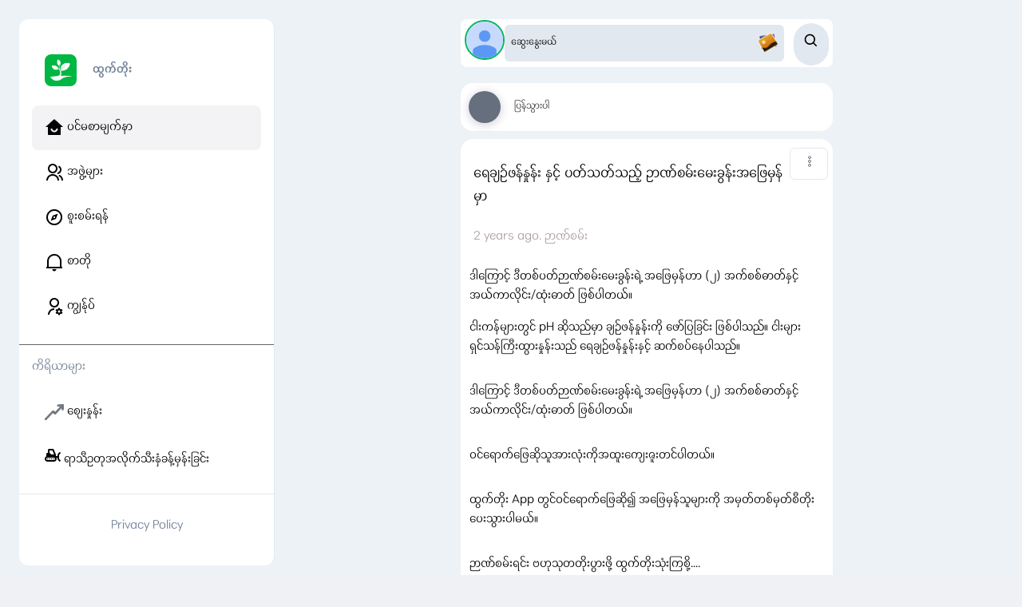

--- FILE ---
content_type: text/html; charset=utf-8
request_url: https://htwettoe.com/post/47336
body_size: 43455
content:
<!DOCTYPE html><html lang="mm"><head><meta charSet="utf-8"/><meta name="viewport" content="width=device-width, initial-scale=1.0, maximum-scale=1.0, user-scalable=0"/><link rel="preload" as="image" href="https://htwettoe.com/logo/htwettoe.webp"/><link rel="preload" as="image" href="/sidebar/Home/solid.png"/><link rel="preload" as="image" href="/sidebar/Org/outline.png"/><link rel="preload" as="image" href="/sidebar/Discover/outline.png"/><link rel="preload" as="image" href="/sidebar/Noti/outline.png"/><link rel="preload" as="image" href="/sidebar/User/outline.png"/><link rel="preload" as="image" href="/logo/Market.webp"/><link rel="preload" as="image" href="https://htwettoe.com/avatar.webp"/><link rel="preload" as="image" href="/image-to-download.webp"/><link rel="preload" as="image" href="https://htv2prod.blob.core.windows.net/htwettoe/small/contents/2024/01/png/344631_1704094842.png"/><link rel="stylesheet" href="/_next/static/css/c16d8d84266c17a3.css" data-precedence="next"/><link rel="stylesheet" href="/_next/static/css/4d0060232a805506.css" data-precedence="next"/><link rel="stylesheet" href="/_next/static/css/4c86b56d8b8e3989.css" data-precedence="next"/><link rel="preload" as="script" fetchPriority="low" href="/_next/static/chunks/webpack-68e3e5735db1e0e0.js"/><script src="/_next/static/chunks/fd9d1056-17957658316b7888.js" async=""></script><script src="/_next/static/chunks/7023-8d8b61e6be285277.js" async=""></script><script src="/_next/static/chunks/main-app-243dea41fac222bd.js" async=""></script><script src="/_next/static/chunks/231-fb7dd84b052b339a.js" async=""></script><script src="/_next/static/chunks/2126-d8e6739e94fa4e72.js" async=""></script><script src="/_next/static/chunks/9728-5ae1b7ec9493291e.js" async=""></script><script src="/_next/static/chunks/8363-8c98ed3932041133.js" async=""></script><script src="/_next/static/chunks/app/%5Blocale%5D/(all)/(learning_series)/layout-5453d4155d992132.js" async=""></script><script src="/_next/static/chunks/870fdd6f-db35d0ba9631c664.js" async=""></script><script src="/_next/static/chunks/bc9c3264-bb85a2337f9bf53e.js" async=""></script><script src="/_next/static/chunks/3627521c-b5c6edc19061d67e.js" async=""></script><script src="/_next/static/chunks/12038df7-726fa302c88716aa.js" async=""></script><script src="/_next/static/chunks/e685ae08-4d6ca2e70fa69523.js" async=""></script><script src="/_next/static/chunks/13b76428-b914bed72c3f2a72.js" async=""></script><script src="/_next/static/chunks/b5c10047-447255449c4f2c82.js" async=""></script><script src="/_next/static/chunks/8dc5345f-992e7d88ca8ee8c2.js" async=""></script><script src="/_next/static/chunks/7667-0c9254ba7a66c3e7.js" async=""></script><script src="/_next/static/chunks/1263-319d209d3acb6b1a.js" async=""></script><script src="/_next/static/chunks/2383-36c42db65b37fd10.js" async=""></script><script src="/_next/static/chunks/2788-9fa8ec118c545149.js" async=""></script><script src="/_next/static/chunks/3490-8065db4f10f29992.js" async=""></script><script src="/_next/static/chunks/1085-c05075c23c5d9b3c.js" async=""></script><script src="/_next/static/chunks/857-2c792300511fadbc.js" async=""></script><script src="/_next/static/chunks/1171-2855315b0e0a5895.js" async=""></script><script src="/_next/static/chunks/2202-4de21d8cf0d1571d.js" async=""></script><script src="/_next/static/chunks/8399-fa0f4af0435e66a2.js" async=""></script><script src="/_next/static/chunks/app/%5Blocale%5D/(all)/layout-3ed9e51f689307bc.js" async=""></script><script src="/_next/static/chunks/9081a741-c49f8265291567f6.js" async=""></script><script src="/_next/static/chunks/ec3863c0-f6b8c7be3f07aedc.js" async=""></script><script src="/_next/static/chunks/00cbbcb7-5f4368e7083fb224.js" async=""></script><script src="/_next/static/chunks/07115393-21c4cefcb49fb08f.js" async=""></script><script src="/_next/static/chunks/d622d42c-b01433ed1355873d.js" async=""></script><script src="/_next/static/chunks/472688b4-be6ca2e238eca38b.js" async=""></script><script src="/_next/static/chunks/1381-2e8aa81bd2727e36.js" async=""></script><script src="/_next/static/chunks/8463-3d8c4afbab6bdadc.js" async=""></script><script src="/_next/static/chunks/4690-71ba7ab1f68f57b0.js" async=""></script><script src="/_next/static/chunks/4145-6a8d7fbbe2faf47f.js" async=""></script><script src="/_next/static/chunks/817-a084adfdd832d22e.js" async=""></script><script src="/_next/static/chunks/app/%5Blocale%5D/(all)/(learning_series)/post/%5Bid%5D/page-967fe1710e96a73b.js" async=""></script><script async="" defer="" crossorigin="anonymous" strategy="lazyOnload" src="https://connect.facebook.net/en_US/sdk.js"></script><script async="" defer="" crossorigin="anonymous" src="https://connect.facebook.net/en_US/sdk.js#xfbml=1&amp;version=v18.0&amp;appId=114450512560935" nonce="FHwo1BGx"></script><link rel="preload" href="https://www.googletagmanager.com/gtm.js?id=GTM-KLDPWRL" as="script"/><link rel="preload" as="image" href="/post/like-color.svg"/><link rel="preload" as="image" href="/post/comments-color.svg"/><link rel="preload" as="image" href="/post/view-color.svg"/><link rel="preload" as="image" href="/post/like.svg"/><link rel="preload" as="image" href="/post/comment.svg"/><link rel="preload" as="image" href="/post/share.svg"/><link rel="icon" href="https://htwettoe.com/logo/htwettoe.webp"/><meta property="fb:app_id" content="114450512560935"/><meta name="theme-color" content="#000000"/><title>Htwet Toe (ထွက်တိုး) - ရေချဥ်ဖန်နှုန်း နှင့် ပတ်သတ်သည့် ဥာဏ်စမ်းမေးခွန်းအဖြေမှန်မှာ</title><meta name="description" content="ရေချဥ်ဖန်နှုန်း နှင့် ပတ်သတ်သည့် ဥာဏ်စမ်းမေးခွန်းအဖြေမှန်မှာ ဒါကြောင့် ဒီတစ်ပတ်ဉာဏ်စမ်းမေးခွန်းရဲ့ အဖြေမှန်ဟာ (၂) အက်စစ်ဓာတ်နှင့် အယ်ကာလိုင်း/ထုံးဓာတ် ဖြစ်ပါတယ်။ ငါးကန်များတွင် pH ဆိုသည်မှာ ချဉ်ဖန်နှုန်းကို ဖော်ပြခြင်း ဖြစ်ပါသည်။ ငါးများ ရှင်သန်ကြီးထွားနှုန်းသည် ရေချဉ်ဖန်နှုန်းနှင့် ဆက်စပ်နေပါသည်။  ဒါကြောင့် ဒီတစ်ပတ်ဉာဏ်စမ်းမေးခွန်းရဲ့ အဖြေမှန်ဟာ (၂) အက်စစ်ဓာတ်နှင့် အယ်ကာလိုင်း/ထုံးဓာတ် ဖြစ်ပါတယ်။ ဝင်ရောက်ဖြေဆိုသူအားလုံးကိုအထူးကျေးဇူးတင်ပါတယ်။ ထွက်တိုး App တွင်ဝင်ရောက်ဖြေဆို၍ အဖြေမှန်သူများကို အမှတ်တစ်မှတ်စီတိုးပေးသွားပါမယ်။ ဉာဏ်စမ်းရင်း ဗဟုသုတတိုးပွားဖို့ ထွက်တိုးသုံးကြစို့....  "/><meta name="application-name" content="Htwet Toe"/><link rel="author" href="https://www.villagelink.co"/><meta name="author" content="Village Link"/><meta name="author" content="Hein Tay Zar"/><link rel="manifest" href="/manifest.json" crossorigin="use-credentials"/><meta name="generator" content="Htwet Toe"/><meta name="keywords" content="Htwet Toe, ထွက်တိုး, agriculture, agri tech, myanmar, myanmar green, home garden, farming, gab, စိုက်ပျိုးရေး, စိုက်ပျိုးနည်းစနစ်, စိုက်ပျိုးနည်းပညာ, တောင်သူ, လယ်သမား, ပွဲရုံ, ပေါက်ဈေး, သီးနှံ, စိုက်ပျိုးနည်း, ကာကွယ်နည်း, စိုက်ပျိုးရေးပညာရှင်, မွေးမြူရေးပညာရှင်, မွေးမြူရေး, မွေးမြူနည်းစနစ်, မွေးမြူနည်းပညာ"/><meta name="creator" content="Village Link"/><meta name="publisher" content="Village Link"/><meta name="robots" content="index, follow"/><meta name="googlebot" content="index, follow, max-video-preview:-1, max-image-preview:large, max-snippet:-1"/><link rel="bookmarks" href="https://htwettoe.com"/><meta name="category" content="agriculture"/><link rel="canonical" href="https://htwettoe.com/post/47336"/><link rel="alternate" hrefLang="en-us" href="https://htwettoe.com/en/post/47336"/><link rel="alternate" hrefLang="my-mm" href="https://htwettoe.com/mm/post/47336"/><link rel="alternate" hrefLang="x-default" href="https://htwettoe.com/mm/post/?id=47336"/><meta name="apple-itunes-app" content="app-id=1568251272"/><meta name="apple-mobile-web-app-capable" content="yes"/><meta name="apple-mobile-web-app-title" content="Htwet Toe"/><link href="https://htwettoe.com/logo/htwettoe.webp" media="(device-width: 320px) and (device-height: 568px) and (-webkit-device-pixel-ratio: 2)" rel="apple-touch-startup-image"/><meta name="apple-mobile-web-app-status-bar-style" content="black-translucent"/><meta property="og:title" content="ရေချဥ်ဖန်နှုန်း နှင့် ပတ်သတ်သည့် ဥာဏ်စမ်းမေးခွန်းအဖြေမှန်မှာ"/><meta property="og:description" content="ရေချဥ်ဖန်နှုန်း နှင့် ပတ်သတ်သည့် ဥာဏ်စမ်းမေးခွန်းအဖြေမှန်မှာ ဒါကြောင့် ဒီတစ်ပတ်ဉာဏ်စမ်းမေးခွန်းရဲ့ အဖြေမှန်ဟာ (၂) အက်စစ်ဓာတ်နှင့် အယ်ကာလိုင်း/ထုံးဓာတ် ဖြစ်ပါတယ်။ ငါးကန်များတွင် pH ဆိုသည်မှာ ချဉ်ဖန်နှုန်းကို ဖော်ပြခြင်း ဖြစ်ပါသည်။ ငါးများ ရှင်သန်ကြီးထွားနှုန်းသည် ရေချဉ်ဖန်နှုန်းနှင့် ဆက်စပ်နေပါသည်။  ဒါကြောင့် ဒီတစ်ပတ်ဉာဏ်စမ်းမေးခွန်းရဲ့ အဖြေမှန်ဟာ (၂) အက်စစ်ဓာတ်နှင့် အယ်ကာလိုင်း/ထုံးဓာတ် ဖြစ်ပါတယ်။ ဝင်ရောက်ဖြေဆိုသူအားလုံးကိုအထူးကျေးဇူးတင်ပါတယ်။ ထွက်တိုး App တွင်ဝင်ရောက်ဖြေဆို၍ အဖြေမှန်သူများကို အမှတ်တစ်မှတ်စီတိုးပေးသွားပါမယ်။ ဉာဏ်စမ်းရင်း ဗဟုသုတတိုးပွားဖို့ ထွက်တိုးသုံးကြစို့....  "/><meta property="og:url" content="https://htwettoe.com/post/47336"/><meta property="og:image" content="https://htv2prod.blob.core.windows.net/htwettoe/small/contents/2024/01/png/344631_1704094842.png"/><meta property="og:type" content="website"/><meta name="twitter:card" content="summary_large_image"/><meta name="twitter:site" content="@htwettoe"/><meta name="twitter:title" content="ရေချဥ်ဖန်နှုန်း နှင့် ပတ်သတ်သည့် ဥာဏ်စမ်းမေးခွန်းအဖြေမှန်မှာ"/><meta name="twitter:description" content="ရေချဥ်ဖန်နှုန်း နှင့် ပတ်သတ်သည့် ဥာဏ်စမ်းမေးခွန်းအဖြေမှန်မှာ ဒါကြောင့် ဒီတစ်ပတ်ဉာဏ်စမ်းမေးခွန်းရဲ့ အဖြေမှန်ဟာ (၂) အက်စစ်ဓာတ်နှင့် အယ်ကာလိုင်း/ထုံးဓာတ် ဖြစ်ပါတယ်။ ငါးကန်များတွင် pH ဆိုသည်မှာ ချဉ်ဖန်နှုန်းကို ဖော်ပြခြင်း ဖြစ်ပါသည်။ ငါးများ ရှင်သန်ကြီးထွားနှုန်းသည် ရေချဉ်ဖန်နှုန်းနှင့် ဆက်စပ်နေပါသည်။  ဒါကြောင့် ဒီတစ်ပတ်ဉာဏ်စမ်းမေးခွန်းရဲ့ အဖြေမှန်ဟာ (၂) အက်စစ်ဓာတ်နှင့် အယ်ကာလိုင်း/ထုံးဓာတ် ဖြစ်ပါတယ်။ ဝင်ရောက်ဖြေဆိုသူအားလုံးကိုအထူးကျေးဇူးတင်ပါတယ်။ ထွက်တိုး App တွင်ဝင်ရောက်ဖြေဆို၍ အဖြေမှန်သူများကို အမှတ်တစ်မှတ်စီတိုးပေးသွားပါမယ်။ ဉာဏ်စမ်းရင်း ဗဟုသုတတိုးပွားဖို့ ထွက်တိုးသုံးကြစို့....  "/><meta name="twitter:image" content="https://htv2prod.blob.core.windows.net/htwettoe/small/contents/2024/01/png/344631_1704094842.png"/><meta property="al:ios:url" content="https://apps.apple.com/br/app/htwet-toe/id1568251272"/><meta property="al:ios:appStoreId" content="1568251272"/><meta property="al:android:url" content="https://play.google.com/store/apps/details?id=com.awba.htwettoe"/><meta property="al:android:package" content="com.awba.htwettoe"/><meta property="al:web:url" content="https://htwettoe.com"/><meta property="al:web:shouldFallback" content="true"/><script src="/_next/static/chunks/polyfills-78c92fac7aa8fdd8.js" noModule=""></script></head><body style="font-family:Padauk"><div id="fb-root"></div><style data-emotion="css-global 1b7scut">:host,:root,[data-theme]{--chakra-ring-inset:var(--chakra-empty,/*!*/ /*!*/);--chakra-ring-offset-width:0px;--chakra-ring-offset-color:#fff;--chakra-ring-color:rgba(66, 153, 225, 0.6);--chakra-ring-offset-shadow:0 0 #0000;--chakra-ring-shadow:0 0 #0000;--chakra-space-x-reverse:0;--chakra-space-y-reverse:0;--chakra-colors-transparent:transparent;--chakra-colors-current:currentColor;--chakra-colors-black:#000000;--chakra-colors-white:#FFFFFF;--chakra-colors-whiteAlpha-50:rgba(255, 255, 255, 0.04);--chakra-colors-whiteAlpha-100:rgba(255, 255, 255, 0.06);--chakra-colors-whiteAlpha-200:rgba(255, 255, 255, 0.08);--chakra-colors-whiteAlpha-300:rgba(255, 255, 255, 0.16);--chakra-colors-whiteAlpha-400:rgba(255, 255, 255, 0.24);--chakra-colors-whiteAlpha-500:rgba(255, 255, 255, 0.36);--chakra-colors-whiteAlpha-600:rgba(255, 255, 255, 0.48);--chakra-colors-whiteAlpha-700:rgba(255, 255, 255, 0.64);--chakra-colors-whiteAlpha-800:rgba(255, 255, 255, 0.80);--chakra-colors-whiteAlpha-900:rgba(255, 255, 255, 0.92);--chakra-colors-blackAlpha-50:rgba(0, 0, 0, 0.04);--chakra-colors-blackAlpha-100:rgba(0, 0, 0, 0.06);--chakra-colors-blackAlpha-200:rgba(0, 0, 0, 0.08);--chakra-colors-blackAlpha-300:rgba(0, 0, 0, 0.16);--chakra-colors-blackAlpha-400:rgba(0, 0, 0, 0.24);--chakra-colors-blackAlpha-500:rgba(0, 0, 0, 0.36);--chakra-colors-blackAlpha-600:rgba(0, 0, 0, 0.48);--chakra-colors-blackAlpha-700:rgba(0, 0, 0, 0.64);--chakra-colors-blackAlpha-800:rgba(0, 0, 0, 0.80);--chakra-colors-blackAlpha-900:rgba(0, 0, 0, 0.92);--chakra-colors-gray-50:#F7FAFC;--chakra-colors-gray-100:#EDF2F7;--chakra-colors-gray-200:#E2E8F0;--chakra-colors-gray-300:#CBD5E0;--chakra-colors-gray-400:#A0AEC0;--chakra-colors-gray-500:#718096;--chakra-colors-gray-600:#4A5568;--chakra-colors-gray-700:#2D3748;--chakra-colors-gray-800:#1A202C;--chakra-colors-gray-900:#171923;--chakra-colors-red-50:#FFF5F5;--chakra-colors-red-100:#FED7D7;--chakra-colors-red-200:#FEB2B2;--chakra-colors-red-300:#FC8181;--chakra-colors-red-400:#F56565;--chakra-colors-red-500:#E53E3E;--chakra-colors-red-600:#C53030;--chakra-colors-red-700:#9B2C2C;--chakra-colors-red-800:#822727;--chakra-colors-red-900:#63171B;--chakra-colors-orange-50:#FFFAF0;--chakra-colors-orange-100:#FEEBC8;--chakra-colors-orange-200:#FBD38D;--chakra-colors-orange-300:#F6AD55;--chakra-colors-orange-400:#ED8936;--chakra-colors-orange-500:#DD6B20;--chakra-colors-orange-600:#C05621;--chakra-colors-orange-700:#9C4221;--chakra-colors-orange-800:#7B341E;--chakra-colors-orange-900:#652B19;--chakra-colors-yellow-50:#FFFFF0;--chakra-colors-yellow-100:#FEFCBF;--chakra-colors-yellow-200:#FAF089;--chakra-colors-yellow-300:#F6E05E;--chakra-colors-yellow-400:#ECC94B;--chakra-colors-yellow-500:#D69E2E;--chakra-colors-yellow-600:#B7791F;--chakra-colors-yellow-700:#975A16;--chakra-colors-yellow-800:#744210;--chakra-colors-yellow-900:#5F370E;--chakra-colors-green-50:#F0FFF4;--chakra-colors-green-100:#C6F6D5;--chakra-colors-green-200:#9AE6B4;--chakra-colors-green-300:#68D391;--chakra-colors-green-400:#48BB78;--chakra-colors-green-500:#38A169;--chakra-colors-green-600:#2F855A;--chakra-colors-green-700:#276749;--chakra-colors-green-800:#22543D;--chakra-colors-green-900:#1C4532;--chakra-colors-teal-50:#E6FFFA;--chakra-colors-teal-100:#B2F5EA;--chakra-colors-teal-200:#81E6D9;--chakra-colors-teal-300:#4FD1C5;--chakra-colors-teal-400:#38B2AC;--chakra-colors-teal-500:#319795;--chakra-colors-teal-600:#2C7A7B;--chakra-colors-teal-700:#285E61;--chakra-colors-teal-800:#234E52;--chakra-colors-teal-900:#1D4044;--chakra-colors-blue-50:#ebf8ff;--chakra-colors-blue-100:#bee3f8;--chakra-colors-blue-200:#90cdf4;--chakra-colors-blue-300:#63b3ed;--chakra-colors-blue-400:#4299e1;--chakra-colors-blue-500:#3182ce;--chakra-colors-blue-600:#2b6cb0;--chakra-colors-blue-700:#2c5282;--chakra-colors-blue-800:#2a4365;--chakra-colors-blue-900:#1A365D;--chakra-colors-cyan-50:#EDFDFD;--chakra-colors-cyan-100:#C4F1F9;--chakra-colors-cyan-200:#9DECF9;--chakra-colors-cyan-300:#76E4F7;--chakra-colors-cyan-400:#0BC5EA;--chakra-colors-cyan-500:#00B5D8;--chakra-colors-cyan-600:#00A3C4;--chakra-colors-cyan-700:#0987A0;--chakra-colors-cyan-800:#086F83;--chakra-colors-cyan-900:#065666;--chakra-colors-purple-50:#FAF5FF;--chakra-colors-purple-100:#E9D8FD;--chakra-colors-purple-200:#D6BCFA;--chakra-colors-purple-300:#B794F4;--chakra-colors-purple-400:#9F7AEA;--chakra-colors-purple-500:#805AD5;--chakra-colors-purple-600:#6B46C1;--chakra-colors-purple-700:#553C9A;--chakra-colors-purple-800:#44337A;--chakra-colors-purple-900:#322659;--chakra-colors-pink-50:#FFF5F7;--chakra-colors-pink-100:#FED7E2;--chakra-colors-pink-200:#FBB6CE;--chakra-colors-pink-300:#F687B3;--chakra-colors-pink-400:#ED64A6;--chakra-colors-pink-500:#D53F8C;--chakra-colors-pink-600:#B83280;--chakra-colors-pink-700:#97266D;--chakra-colors-pink-800:#702459;--chakra-colors-pink-900:#521B41;--chakra-colors-linkedin-50:#E8F4F9;--chakra-colors-linkedin-100:#CFEDFB;--chakra-colors-linkedin-200:#9BDAF3;--chakra-colors-linkedin-300:#68C7EC;--chakra-colors-linkedin-400:#34B3E4;--chakra-colors-linkedin-500:#00A0DC;--chakra-colors-linkedin-600:#008CC9;--chakra-colors-linkedin-700:#0077B5;--chakra-colors-linkedin-800:#005E93;--chakra-colors-linkedin-900:#004471;--chakra-colors-facebook-50:#E8F4F9;--chakra-colors-facebook-100:#D9DEE9;--chakra-colors-facebook-200:#B7C2DA;--chakra-colors-facebook-300:#6482C0;--chakra-colors-facebook-400:#4267B2;--chakra-colors-facebook-500:#385898;--chakra-colors-facebook-600:#314E89;--chakra-colors-facebook-700:#29487D;--chakra-colors-facebook-800:#223B67;--chakra-colors-facebook-900:#1E355B;--chakra-colors-messenger-50:#D0E6FF;--chakra-colors-messenger-100:#B9DAFF;--chakra-colors-messenger-200:#A2CDFF;--chakra-colors-messenger-300:#7AB8FF;--chakra-colors-messenger-400:#2E90FF;--chakra-colors-messenger-500:#0078FF;--chakra-colors-messenger-600:#0063D1;--chakra-colors-messenger-700:#0052AC;--chakra-colors-messenger-800:#003C7E;--chakra-colors-messenger-900:#002C5C;--chakra-colors-whatsapp-50:#dffeec;--chakra-colors-whatsapp-100:#b9f5d0;--chakra-colors-whatsapp-200:#90edb3;--chakra-colors-whatsapp-300:#65e495;--chakra-colors-whatsapp-400:#3cdd78;--chakra-colors-whatsapp-500:#22c35e;--chakra-colors-whatsapp-600:#179848;--chakra-colors-whatsapp-700:#0c6c33;--chakra-colors-whatsapp-800:#01421c;--chakra-colors-whatsapp-900:#001803;--chakra-colors-twitter-50:#E5F4FD;--chakra-colors-twitter-100:#C8E9FB;--chakra-colors-twitter-200:#A8DCFA;--chakra-colors-twitter-300:#83CDF7;--chakra-colors-twitter-400:#57BBF5;--chakra-colors-twitter-500:#1DA1F2;--chakra-colors-twitter-600:#1A94DA;--chakra-colors-twitter-700:#1681BF;--chakra-colors-twitter-800:#136B9E;--chakra-colors-twitter-900:#0D4D71;--chakra-colors-telegram-50:#E3F2F9;--chakra-colors-telegram-100:#C5E4F3;--chakra-colors-telegram-200:#A2D4EC;--chakra-colors-telegram-300:#7AC1E4;--chakra-colors-telegram-400:#47A9DA;--chakra-colors-telegram-500:#0088CC;--chakra-colors-telegram-600:#007AB8;--chakra-colors-telegram-700:#006BA1;--chakra-colors-telegram-800:#005885;--chakra-colors-telegram-900:#003F5E;--chakra-borders-none:0;--chakra-borders-1px:1px solid;--chakra-borders-2px:2px solid;--chakra-borders-4px:4px solid;--chakra-borders-8px:8px solid;--chakra-fonts-heading:-apple-system,BlinkMacSystemFont,"Segoe UI",Helvetica,Arial,sans-serif,"Apple Color Emoji","Segoe UI Emoji","Segoe UI Symbol";--chakra-fonts-body:-apple-system,BlinkMacSystemFont,"Segoe UI",Helvetica,Arial,sans-serif,"Apple Color Emoji","Segoe UI Emoji","Segoe UI Symbol";--chakra-fonts-mono:SFMono-Regular,Menlo,Monaco,Consolas,"Liberation Mono","Courier New",monospace;--chakra-fontSizes-3xs:0.45rem;--chakra-fontSizes-2xs:0.625rem;--chakra-fontSizes-xs:0.75rem;--chakra-fontSizes-sm:0.875rem;--chakra-fontSizes-md:1rem;--chakra-fontSizes-lg:1.125rem;--chakra-fontSizes-xl:1.25rem;--chakra-fontSizes-2xl:1.5rem;--chakra-fontSizes-3xl:1.875rem;--chakra-fontSizes-4xl:2.25rem;--chakra-fontSizes-5xl:3rem;--chakra-fontSizes-6xl:3.75rem;--chakra-fontSizes-7xl:4.5rem;--chakra-fontSizes-8xl:6rem;--chakra-fontSizes-9xl:8rem;--chakra-fontWeights-hairline:100;--chakra-fontWeights-thin:200;--chakra-fontWeights-light:300;--chakra-fontWeights-normal:400;--chakra-fontWeights-medium:500;--chakra-fontWeights-semibold:600;--chakra-fontWeights-bold:700;--chakra-fontWeights-extrabold:800;--chakra-fontWeights-black:900;--chakra-letterSpacings-tighter:-0.05em;--chakra-letterSpacings-tight:-0.025em;--chakra-letterSpacings-normal:0;--chakra-letterSpacings-wide:0.025em;--chakra-letterSpacings-wider:0.05em;--chakra-letterSpacings-widest:0.1em;--chakra-lineHeights-3:.75rem;--chakra-lineHeights-4:1rem;--chakra-lineHeights-5:1.25rem;--chakra-lineHeights-6:1.5rem;--chakra-lineHeights-7:1.75rem;--chakra-lineHeights-8:2rem;--chakra-lineHeights-9:2.25rem;--chakra-lineHeights-10:2.5rem;--chakra-lineHeights-normal:normal;--chakra-lineHeights-none:1;--chakra-lineHeights-shorter:1.25;--chakra-lineHeights-short:1.375;--chakra-lineHeights-base:1.5;--chakra-lineHeights-tall:1.625;--chakra-lineHeights-taller:2;--chakra-radii-none:0;--chakra-radii-sm:0.125rem;--chakra-radii-base:0.25rem;--chakra-radii-md:0.375rem;--chakra-radii-lg:0.5rem;--chakra-radii-xl:0.75rem;--chakra-radii-2xl:1rem;--chakra-radii-3xl:1.5rem;--chakra-radii-full:9999px;--chakra-space-1:0.25rem;--chakra-space-2:0.5rem;--chakra-space-3:0.75rem;--chakra-space-4:1rem;--chakra-space-5:1.25rem;--chakra-space-6:1.5rem;--chakra-space-7:1.75rem;--chakra-space-8:2rem;--chakra-space-9:2.25rem;--chakra-space-10:2.5rem;--chakra-space-12:3rem;--chakra-space-14:3.5rem;--chakra-space-16:4rem;--chakra-space-20:5rem;--chakra-space-24:6rem;--chakra-space-28:7rem;--chakra-space-32:8rem;--chakra-space-36:9rem;--chakra-space-40:10rem;--chakra-space-44:11rem;--chakra-space-48:12rem;--chakra-space-52:13rem;--chakra-space-56:14rem;--chakra-space-60:15rem;--chakra-space-64:16rem;--chakra-space-72:18rem;--chakra-space-80:20rem;--chakra-space-96:24rem;--chakra-space-px:1px;--chakra-space-0-5:0.125rem;--chakra-space-1-5:0.375rem;--chakra-space-2-5:0.625rem;--chakra-space-3-5:0.875rem;--chakra-shadows-xs:0 0 0 1px rgba(0, 0, 0, 0.05);--chakra-shadows-sm:0 1px 2px 0 rgba(0, 0, 0, 0.05);--chakra-shadows-base:0 1px 3px 0 rgba(0, 0, 0, 0.1),0 1px 2px 0 rgba(0, 0, 0, 0.06);--chakra-shadows-md:0 4px 6px -1px rgba(0, 0, 0, 0.1),0 2px 4px -1px rgba(0, 0, 0, 0.06);--chakra-shadows-lg:0 10px 15px -3px rgba(0, 0, 0, 0.1),0 4px 6px -2px rgba(0, 0, 0, 0.05);--chakra-shadows-xl:0 20px 25px -5px rgba(0, 0, 0, 0.1),0 10px 10px -5px rgba(0, 0, 0, 0.04);--chakra-shadows-2xl:0 25px 50px -12px rgba(0, 0, 0, 0.25);--chakra-shadows-outline:0 0 0 3px rgba(66, 153, 225, 0.6);--chakra-shadows-inner:inset 0 2px 4px 0 rgba(0,0,0,0.06);--chakra-shadows-none:none;--chakra-shadows-dark-lg:rgba(0, 0, 0, 0.1) 0px 0px 0px 1px,rgba(0, 0, 0, 0.2) 0px 5px 10px,rgba(0, 0, 0, 0.4) 0px 15px 40px;--chakra-sizes-1:0.25rem;--chakra-sizes-2:0.5rem;--chakra-sizes-3:0.75rem;--chakra-sizes-4:1rem;--chakra-sizes-5:1.25rem;--chakra-sizes-6:1.5rem;--chakra-sizes-7:1.75rem;--chakra-sizes-8:2rem;--chakra-sizes-9:2.25rem;--chakra-sizes-10:2.5rem;--chakra-sizes-12:3rem;--chakra-sizes-14:3.5rem;--chakra-sizes-16:4rem;--chakra-sizes-20:5rem;--chakra-sizes-24:6rem;--chakra-sizes-28:7rem;--chakra-sizes-32:8rem;--chakra-sizes-36:9rem;--chakra-sizes-40:10rem;--chakra-sizes-44:11rem;--chakra-sizes-48:12rem;--chakra-sizes-52:13rem;--chakra-sizes-56:14rem;--chakra-sizes-60:15rem;--chakra-sizes-64:16rem;--chakra-sizes-72:18rem;--chakra-sizes-80:20rem;--chakra-sizes-96:24rem;--chakra-sizes-px:1px;--chakra-sizes-0-5:0.125rem;--chakra-sizes-1-5:0.375rem;--chakra-sizes-2-5:0.625rem;--chakra-sizes-3-5:0.875rem;--chakra-sizes-max:max-content;--chakra-sizes-min:min-content;--chakra-sizes-full:100%;--chakra-sizes-3xs:14rem;--chakra-sizes-2xs:16rem;--chakra-sizes-xs:20rem;--chakra-sizes-sm:24rem;--chakra-sizes-md:28rem;--chakra-sizes-lg:32rem;--chakra-sizes-xl:36rem;--chakra-sizes-2xl:42rem;--chakra-sizes-3xl:48rem;--chakra-sizes-4xl:56rem;--chakra-sizes-5xl:64rem;--chakra-sizes-6xl:72rem;--chakra-sizes-7xl:80rem;--chakra-sizes-8xl:90rem;--chakra-sizes-prose:60ch;--chakra-sizes-container-sm:640px;--chakra-sizes-container-md:768px;--chakra-sizes-container-lg:1024px;--chakra-sizes-container-xl:1280px;--chakra-zIndices-hide:-1;--chakra-zIndices-auto:auto;--chakra-zIndices-base:0;--chakra-zIndices-docked:10;--chakra-zIndices-dropdown:1000;--chakra-zIndices-sticky:1100;--chakra-zIndices-banner:1200;--chakra-zIndices-overlay:1300;--chakra-zIndices-modal:1400;--chakra-zIndices-popover:1500;--chakra-zIndices-skipLink:1600;--chakra-zIndices-toast:1700;--chakra-zIndices-tooltip:1800;--chakra-transition-property-common:background-color,border-color,color,fill,stroke,opacity,box-shadow,transform;--chakra-transition-property-colors:background-color,border-color,color,fill,stroke;--chakra-transition-property-dimensions:width,height;--chakra-transition-property-position:left,right,top,bottom;--chakra-transition-property-background:background-color,background-image,background-position;--chakra-transition-easing-ease-in:cubic-bezier(0.4, 0, 1, 1);--chakra-transition-easing-ease-out:cubic-bezier(0, 0, 0.2, 1);--chakra-transition-easing-ease-in-out:cubic-bezier(0.4, 0, 0.2, 1);--chakra-transition-duration-ultra-fast:50ms;--chakra-transition-duration-faster:100ms;--chakra-transition-duration-fast:150ms;--chakra-transition-duration-normal:200ms;--chakra-transition-duration-slow:300ms;--chakra-transition-duration-slower:400ms;--chakra-transition-duration-ultra-slow:500ms;--chakra-blur-none:0;--chakra-blur-sm:4px;--chakra-blur-base:8px;--chakra-blur-md:12px;--chakra-blur-lg:16px;--chakra-blur-xl:24px;--chakra-blur-2xl:40px;--chakra-blur-3xl:64px;--chakra-breakpoints-base:0em;--chakra-breakpoints-sm:30em;--chakra-breakpoints-md:48em;--chakra-breakpoints-lg:62em;--chakra-breakpoints-xl:80em;--chakra-breakpoints-2xl:96em;}.chakra-ui-light :host:not([data-theme]),.chakra-ui-light :root:not([data-theme]),.chakra-ui-light [data-theme]:not([data-theme]),[data-theme=light] :host:not([data-theme]),[data-theme=light] :root:not([data-theme]),[data-theme=light] [data-theme]:not([data-theme]),:host[data-theme=light],:root[data-theme=light],[data-theme][data-theme=light]{--chakra-colors-chakra-body-text:var(--chakra-colors-gray-800);--chakra-colors-chakra-body-bg:var(--chakra-colors-white);--chakra-colors-chakra-border-color:var(--chakra-colors-gray-200);--chakra-colors-chakra-inverse-text:var(--chakra-colors-white);--chakra-colors-chakra-subtle-bg:var(--chakra-colors-gray-100);--chakra-colors-chakra-subtle-text:var(--chakra-colors-gray-600);--chakra-colors-chakra-placeholder-color:var(--chakra-colors-gray-500);}.chakra-ui-dark :host:not([data-theme]),.chakra-ui-dark :root:not([data-theme]),.chakra-ui-dark [data-theme]:not([data-theme]),[data-theme=dark] :host:not([data-theme]),[data-theme=dark] :root:not([data-theme]),[data-theme=dark] [data-theme]:not([data-theme]),:host[data-theme=dark],:root[data-theme=dark],[data-theme][data-theme=dark]{--chakra-colors-chakra-body-text:var(--chakra-colors-whiteAlpha-900);--chakra-colors-chakra-body-bg:var(--chakra-colors-gray-800);--chakra-colors-chakra-border-color:var(--chakra-colors-whiteAlpha-300);--chakra-colors-chakra-inverse-text:var(--chakra-colors-gray-800);--chakra-colors-chakra-subtle-bg:var(--chakra-colors-gray-700);--chakra-colors-chakra-subtle-text:var(--chakra-colors-gray-400);--chakra-colors-chakra-placeholder-color:var(--chakra-colors-whiteAlpha-400);}</style><style data-emotion="css-global fubdgu">html{line-height:1.5;-webkit-text-size-adjust:100%;font-family:system-ui,sans-serif;-webkit-font-smoothing:antialiased;text-rendering:optimizeLegibility;-moz-osx-font-smoothing:grayscale;touch-action:manipulation;}body{position:relative;min-height:100%;margin:0;font-feature-settings:"kern";}:where(*, *::before, *::after){border-width:0;border-style:solid;box-sizing:border-box;word-wrap:break-word;}main{display:block;}hr{border-top-width:1px;box-sizing:content-box;height:0;overflow:visible;}:where(pre, code, kbd,samp){font-family:SFMono-Regular,Menlo,Monaco,Consolas,monospace;font-size:1em;}a{background-color:transparent;color:inherit;-webkit-text-decoration:inherit;text-decoration:inherit;}abbr[title]{border-bottom:none;-webkit-text-decoration:underline;text-decoration:underline;-webkit-text-decoration:underline dotted;-webkit-text-decoration:underline dotted;text-decoration:underline dotted;}:where(b, strong){font-weight:bold;}small{font-size:80%;}:where(sub,sup){font-size:75%;line-height:0;position:relative;vertical-align:baseline;}sub{bottom:-0.25em;}sup{top:-0.5em;}img{border-style:none;}:where(button, input, optgroup, select, textarea){font-family:inherit;font-size:100%;line-height:1.15;margin:0;}:where(button, input){overflow:visible;}:where(button, select){text-transform:none;}:where(
          button::-moz-focus-inner,
          [type="button"]::-moz-focus-inner,
          [type="reset"]::-moz-focus-inner,
          [type="submit"]::-moz-focus-inner
        ){border-style:none;padding:0;}fieldset{padding:0.35em 0.75em 0.625em;}legend{box-sizing:border-box;color:inherit;display:table;max-width:100%;padding:0;white-space:normal;}progress{vertical-align:baseline;}textarea{overflow:auto;}:where([type="checkbox"], [type="radio"]){box-sizing:border-box;padding:0;}input[type="number"]::-webkit-inner-spin-button,input[type="number"]::-webkit-outer-spin-button{-webkit-appearance:none!important;}input[type="number"]{-moz-appearance:textfield;}input[type="search"]{-webkit-appearance:textfield;outline-offset:-2px;}input[type="search"]::-webkit-search-decoration{-webkit-appearance:none!important;}::-webkit-file-upload-button{-webkit-appearance:button;font:inherit;}details{display:block;}summary{display:-webkit-box;display:-webkit-list-item;display:-ms-list-itembox;display:list-item;}template{display:none;}[hidden]{display:none!important;}:where(
          blockquote,
          dl,
          dd,
          h1,
          h2,
          h3,
          h4,
          h5,
          h6,
          hr,
          figure,
          p,
          pre
        ){margin:0;}button{background:transparent;padding:0;}fieldset{margin:0;padding:0;}:where(ol, ul){margin:0;padding:0;}textarea{resize:vertical;}:where(button, [role="button"]){cursor:pointer;}button::-moz-focus-inner{border:0!important;}table{border-collapse:collapse;}:where(h1, h2, h3, h4, h5, h6){font-size:inherit;font-weight:inherit;}:where(button, input, optgroup, select, textarea){padding:0;line-height:inherit;color:inherit;}:where(img, svg, video, canvas, audio, iframe, embed, object){display:block;}:where(img, video){max-width:100%;height:auto;}[data-js-focus-visible] :focus:not([data-focus-visible-added]):not(
          [data-focus-visible-disabled]
        ){outline:none;box-shadow:none;}select::-ms-expand{display:none;}:root,:host{--chakra-vh:100vh;}@supports (height: -webkit-fill-available){:root,:host{--chakra-vh:-webkit-fill-available;}}@supports (height: -moz-fill-available){:root,:host{--chakra-vh:-moz-fill-available;}}@supports (height: 100dvh){:root,:host{--chakra-vh:100dvh;}}</style><style data-emotion="css-global 1cgn62j">body{font-family:var(--chakra-fonts-body);color:var(--chakra-colors-chakra-body-text);background:var(--chakra-colors-chakra-body-bg);transition-property:background-color;transition-duration:var(--chakra-transition-duration-normal);line-height:var(--chakra-lineHeights-base);}*::-webkit-input-placeholder{color:var(--chakra-colors-chakra-placeholder-color);}*::-moz-placeholder{color:var(--chakra-colors-chakra-placeholder-color);}*:-ms-input-placeholder{color:var(--chakra-colors-chakra-placeholder-color);}*::placeholder{color:var(--chakra-colors-chakra-placeholder-color);}*,*::before,::after{border-color:var(--chakra-colors-chakra-border-color);}</style><style>
          #nprogress {
            pointer-events: none;
          }

          #nprogress .bar {
            background: #a4de02;

            position: fixed;
            z-index: 1031;
            top: 0;
            left: 0;

            width: 100%;
            height: 4px;
          }

          /* Fancy blur effect */
          #nprogress .peg {
            display: block;
            position: absolute;
            right: 0px;
            width: 100px;
            height: 100%;
            box-shadow: 0 0 10px #a4de02, 0 0 5px #a4de02;
            opacity: 1.0;

            -webkit-transform: rotate(3deg) translate(0px, -4px);
                -ms-transform: rotate(3deg) translate(0px, -4px);
                    transform: rotate(3deg) translate(0px, -4px);
          }

          /* Remove these to get rid of the spinner */
          #nprogress .spinner {
            display: block;
            position: fixed;
            z-index: 1031;
            top: 15px;
            right: 15px;
          }

          #nprogress .spinner-icon {
            width: 18px;
            height: 18px;
            box-sizing: border-box;

            border: solid 2px transparent;
            border-top-color: #a4de02;
            border-left-color: #a4de02;
            border-radius: 50%;

            -webkit-animation: nprogress-spinner 400ms linear infinite;
                    animation: nprogress-spinner 400ms linear infinite;
          }

          .nprogress-custom-parent {
            overflow: hidden;
            position: relative;
          }

          .nprogress-custom-parent #nprogress .spinner,
          .nprogress-custom-parent #nprogress .bar {
            position: absolute;
          }

          @-webkit-keyframes nprogress-spinner {
            0%   { -webkit-transform: rotate(0deg); }
            100% { -webkit-transform: rotate(360deg); }
          }
          @keyframes nprogress-spinner {
            0%   { transform: rotate(0deg); }
            100% { transform: rotate(360deg); }
          }
        </style><style data-emotion="css bmf3av">.css-bmf3av{padding-bottom:100px;background:#EDF2F7;padding-left:0px;padding-right:0px;padding-top:0px;}@media screen and (min-width: 30em){.css-bmf3av{padding-left:0px;padding-right:0px;padding-top:0px;}}@media screen and (min-width: 48em){.css-bmf3av{padding-left:24px;padding-right:4px;padding-top:24px;}}@media screen and (min-width: 62em){.css-bmf3av{padding-left:24px;padding-right:4px;padding-top:24px;}}@media screen and (min-width: 80em){.css-bmf3av{padding-left:24px;padding-right:4px;padding-top:24px;}}@media screen and (min-width: 96em){.css-bmf3av{padding-left:24px;padding-right:4px;padding-top:24px;}}</style><div class="css-bmf3av"><style data-emotion="css 7luvuw">.css-7luvuw{background:var(--chakra-colors-gray-100);}</style><div class="css-7luvuw"><style data-emotion="css 4pi53i">.css-4pi53i{overflow:auto;background:var(--chakra-colors-white);border-right:var(--chakra-borders-1px);border-right-color:var(--chakra-colors-gray-200);width:var(--chakra-sizes-full);position:fixed;height:95vh;border-radius:12px;margin-bottom:24px;padding-top:20px;padding-bottom:30px;display:none;}@media screen and (min-width: 48em){.css-4pi53i{width:var(--chakra-sizes-80);}}@media screen and (min-width: 62em){.css-4pi53i{display:block;}}</style><div class="css-4pi53i"><style data-emotion="css xxeg6y">.css-xxeg6y{height:calc(100% - 60px);overflow-y:auto;}.css-xxeg6y::-webkit-scrollbar{width:4px;}.css-xxeg6y::-webkit-scrollbar-track{width:6px;}.css-xxeg6y::-webkit-scrollbar-thumb{background:#cbd5e0;border-radius:24px;}</style><div class="css-xxeg6y"><style data-emotion="css j7qwjs">.css-j7qwjs{display:-webkit-box;display:-webkit-flex;display:-ms-flexbox;display:flex;-webkit-flex-direction:column;-ms-flex-direction:column;flex-direction:column;}</style><div class="css-j7qwjs"><style data-emotion="css spn4bz">.css-spn4bz{transition-property:var(--chakra-transition-property-common);transition-duration:var(--chakra-transition-duration-fast);transition-timing-function:var(--chakra-transition-easing-ease-out);cursor:pointer;-webkit-text-decoration:none;text-decoration:none;outline:2px solid transparent;outline-offset:2px;color:inherit;}.css-spn4bz:hover,.css-spn4bz[data-hover]{-webkit-text-decoration:underline;text-decoration:underline;}.css-spn4bz:focus-visible,.css-spn4bz[data-focus-visible]{box-shadow:var(--chakra-shadows-outline);}</style><a style="text-decoration:none" class="chakra-link css-spn4bz" href="/"><style data-emotion="css 1hxx34g">.css-1hxx34g{display:-webkit-box;display:-webkit-flex;display:-ms-flexbox;display:flex;-webkit-align-items:center;-webkit-box-align:center;-ms-flex-align:center;align-items:center;padding:var(--chakra-space-4);-webkit-margin-start:var(--chakra-space-4);margin-inline-start:var(--chakra-space-4);-webkit-margin-end:var(--chakra-space-4);margin-inline-end:var(--chakra-space-4);cursor:pointer;}</style><div role="group" class="css-1hxx34g"><style data-emotion="css 16ucuon">.css-16ucuon{border-radius:var(--chakra-radii-lg);max-width:40px;max-height:40px;margin-right:4px;}</style><img alt="cover" src="https://htwettoe.com/logo/htwettoe.webp" class="chakra-image css-16ucuon"/><style data-emotion="css 4czqt2">.css-4czqt2{font-weight:var(--chakra-fontWeights-bold);color:var(--chakra-colors-gray-500);font-size:var(--chakra-fontSizes-2xl);-webkit-padding-start:var(--chakra-space-4);padding-inline-start:var(--chakra-space-4);-webkit-padding-end:var(--chakra-space-4);padding-inline-end:var(--chakra-space-4);margin-top:var(--chakra-space-4);margin-bottom:var(--chakra-space-4);}</style><p class="chakra-text css-4czqt2">ထွက်တိုး</p></div></a><a style="text-decoration:none" class="chakra-link css-spn4bz" href="/"><style data-emotion="css 1smd7tv">.css-1smd7tv{display:-webkit-box;display:-webkit-flex;display:-ms-flexbox;display:flex;-webkit-align-items:center;-webkit-box-align:center;-ms-flex-align:center;align-items:center;padding:var(--chakra-space-4);-webkit-margin-start:var(--chakra-space-4);margin-inline-start:var(--chakra-space-4);-webkit-margin-end:var(--chakra-space-4);margin-inline-end:var(--chakra-space-4);border-radius:var(--chakra-radii-lg);cursor:pointer;background:#F3F3F5;color:var(--chakra-colors-black);}.css-1smd7tv:hover,.css-1smd7tv[data-hover]{background:#F3F3F5;opacity:0.7;color:var(--chakra-colors-black);}</style><div role="group" class="css-1smd7tv"><style data-emotion="css 1aprd63">.css-1aprd63{max-width:40px;max-height:40px;margin-right:4px;}</style><img alt="cover" src="/sidebar/Home/solid.png" class="chakra-image css-1aprd63"/>ပင်မစာမျက်နာ</div></a><div style="cursor:pointer" class="css-0"><style data-emotion="css 125zr6e">.css-125zr6e{display:-webkit-box;display:-webkit-flex;display:-ms-flexbox;display:flex;-webkit-align-items:center;-webkit-box-align:center;-ms-flex-align:center;align-items:center;padding:var(--chakra-space-4);-webkit-margin-start:var(--chakra-space-4);margin-inline-start:var(--chakra-space-4);-webkit-margin-end:var(--chakra-space-4);margin-inline-end:var(--chakra-space-4);border-radius:var(--chakra-radii-lg);cursor:pointer;background:var(--chakra-colors-transparent);color:var(--chakra-colors-black);}.css-125zr6e:hover,.css-125zr6e[data-hover]{background:#F3F3F5;opacity:1;color:var(--chakra-colors-black);}</style><div role="group" class="css-125zr6e"><img alt="cover" src="/sidebar/Org/outline.png" class="chakra-image css-1aprd63"/>အဖွဲ့များ</div></div><div style="cursor:pointer" class="css-0"><div role="group" class="css-125zr6e"><img alt="cover" src="/sidebar/Discover/outline.png" class="chakra-image css-1aprd63"/>စူးစမ်းရန်</div></div><div style="cursor:pointer" class="css-0"><div role="group" class="css-125zr6e"><img alt="cover" src="/sidebar/Noti/outline.png" class="chakra-image css-1aprd63"/>စာတို</div></div><div style="cursor:pointer" class="css-0"><div role="group" class="css-125zr6e"><img alt="cover" src="/sidebar/User/outline.png" class="chakra-image css-1aprd63"/>ကျွန်ုပ်</div></div></div><style data-emotion="css 1nsv264">.css-1nsv264{opacity:0.6;border:0;border-color:inherit;border-style:solid;border-bottom-width:1px;width:100%;margin-top:10px;height:10px;}</style><hr aria-orientation="horizontal" class="chakra-divider css-1nsv264"/><div class="css-0"><p class="chakra-text css-4czqt2"><b>ကိရိယာများ</b></p></div><div class="css-j7qwjs"><style data-emotion="css dwf7tp">.css-dwf7tp{transition-property:var(--chakra-transition-property-common);transition-duration:var(--chakra-transition-duration-fast);transition-timing-function:var(--chakra-transition-easing-ease-out);cursor:pointer;-webkit-text-decoration:none;text-decoration:none;outline:2px solid transparent;outline-offset:2px;color:inherit;width:100%;}.css-dwf7tp:focus-visible,.css-dwf7tp[data-focus-visible]{box-shadow:var(--chakra-shadows-outline);}.css-dwf7tp:hover,.css-dwf7tp[data-hover]{-webkit-text-decoration:none;text-decoration:none;}</style><a class="chakra-link css-dwf7tp" href="/market"><div role="group" class="css-125zr6e"><img alt="cover" src="/logo/Market.webp" class="chakra-image css-1aprd63"/>စျေးနှုန်း</div></a><a class="chakra-link css-dwf7tp" href="/crop-check"><div role="group" class="css-125zr6e"><style data-emotion="css 8cka6y">.css-8cka6y{margin-right:4px;font-size:20px;}</style><div alt="cover" class="css-8cka6y"><svg stroke="currentColor" fill="currentColor" stroke-width="0" viewBox="0 0 640 512" height="1em" width="1em" xmlns="http://www.w3.org/2000/svg"><path d="M120 376c-13.3 0-24 10.7-24 24s10.7 24 24 24 24-10.7 24-24-10.7-24-24-24zm80 0c-13.3 0-24 10.7-24 24s10.7 24 24 24 24-10.7 24-24-10.7-24-24-24zm80 0c-13.3 0-24 10.7-24 24s10.7 24 24 24 24-10.7 24-24-10.7-24-24-24zm80 0c-13.3 0-24 10.7-24 24s10.7 24 24 24 24-10.7 24-24-10.7-24-24-24zm238.6 49.4c-14.5-14.5-22.6-34.1-22.6-54.6V269.2c0-20.5 8.1-40.1 22.6-54.6l36.7-36.7c6.2-6.2 6.2-16.4 0-22.6l-22.6-22.6c-6.2-6.2-16.4-6.2-22.6 0l-36.7 36.7c-26.5 26.5-41.4 62.4-41.4 99.9V288h-64v-50.9c0-8.7-1.8-17.2-5.2-25.2L364.5 29.1C356.9 11.4 339.6 0 320.3 0H176c-26.5 0-48 21.5-48 48v112h-16c-26.5 0-48 21.5-48 48v91.2C26.3 317.2 0 355.4 0 400c0 61.9 50.1 112 112 112h256c61.9 0 112-50.1 112-112 0-17.3-4.2-33.4-11.2-48H512v18.7c0 37.5 14.9 73.4 41.4 99.9l36.7 36.7c6.2 6.2 16.4 6.2 22.6 0l22.6-22.6c6.2-6.2 6.2-16.4 0-22.6l-36.7-36.7zM192 64h117.8l68.6 160H256l-64-64V64zm176 384H112c-26.5 0-48-21.5-48-48s21.5-48 48-48h256c26.5 0 48 21.5 48 48s-21.5 48-48 48z"></path></svg></div>ရာသီဥတုအလိုက်သီးနှံခန့်မှန်းခြင်း</div></a><a class="chakra-link css-dwf7tp" href="/weather"><div role="group" class="css-125zr6e"><div alt="cover" class="css-8cka6y"><svg stroke="currentColor" fill="currentColor" stroke-width="0" version="1.2" baseProfile="tiny" viewBox="0 0 24 24" height="1em" width="1em" xmlns="http://www.w3.org/2000/svg"><g><path d="M14.5 3l-1 3-1-3c-.184-.553.114-1.149.666-1.333.553-.185 1.15.114 1.334.666.075.226.07.458 0 .667zM19.864 6.05l-2.829 1.415 1.415-2.829c.261-.521.894-.731 1.414-.472.521.261.731.894.472 1.415-.107.212-.274.372-.472.471zM21.5 12l-3-1 3-1c.553-.185 1.149.114 1.334.667.184.552-.115 1.148-.668 1.333-.225.075-.457.069-.666 0zM8.55 4.636l1.415 2.829-2.829-1.415c-.521-.261-.732-.894-.472-1.414.261-.521.895-.731 1.414-.472.213.107.373.274.472.472zM17.776 12.342c.139-.424.224-.871.224-1.342 0-2.481-2.019-4.5-4.5-4.5-1.34 0-2.537.594-3.357 1.528l-.143-.028c-1.776 0-3.369.78-4.469 2.011-.24-.08-.472-.086-.697-.011-.553.185-.852.781-.668 1.333.057.167.158.299.277.411-.283.697-.443 1.458-.443 2.256l.002.126c-1.725.445-3.002 2.013-3.002 3.874 0 2.206 1.795 4 4 4h11c2.757 0 5-2.243 5-5 0-2.129-1.344-3.939-3.224-4.658zm-4.276-3.842c1.379 0 2.5 1.121 2.5 2.5 0 .366-.096.706-.238 1.019-.354.021-.72.074-1.118.188-.521-1.353-1.604-2.415-2.967-2.905.456-.49 1.102-.802 1.823-.802zm2.5 11.5h-11c-1.104 0-2-.897-2-2s.896-2 1.908-2.006l1.422.016-.248-1.202c-.055-.263-.082-.536-.082-.808 0-2.206 1.795-4 4-4l.069-.014c1.904.055 3.495 1.406 3.847 3.27l.038.186c.123.436.517.706.946.712l.289-.023c.312-.09.569-.131.811-.131 1.654 0 3 1.346 3 3s-1.346 3-3 3z"></path></g></svg></div>ရာသီဥတု</div></a><a class="chakra-link css-dwf7tp" href="/fish-feed"><div role="group" class="css-125zr6e"><div alt="cover" class="css-8cka6y"><svg stroke="currentColor" fill="currentColor" stroke-width="0" viewBox="0 0 256 256" height="1em" width="1em" xmlns="http://www.w3.org/2000/svg"><path d="M168.06,75.94a12,12,0,1,1-12-12A12,12,0,0,1,168.06,75.94Zm39.87,81c-20.76,26.37-53.85,40.74-98.41,42.77l-22,51.42A8,8,0,0,1,80.13,256l-.51,0a8,8,0,0,1-7.19-5.78L57.62,198.37,5.8,183.53a8,8,0,0,1-1-15.05l51.43-22c2-44.57,16.41-77.66,42.79-98.41,43.21-34,104.91-22.83,116.84-20.25a16,16,0,0,1,12.26,12.26C230.76,52,241.94,113.76,207.93,157Zm4.6-113.49c-10.71-2.32-66-12.39-103.57,17.18A80.9,80.9,0,0,0,96.13,73.32a36,36,0,0,0,39.36,38.47,8,8,0,0,1,8.72,8.72,36,36,0,0,0,38.49,39.36,80.64,80.64,0,0,0,12.65-12.81C224.92,109.49,214.85,54.18,212.53,43.47Z"></path></svg></div>ငါးစာ တွက်ချက်ဖော်စပ်နည်း</div></a></div><hr aria-orientation="horizontal" class="chakra-divider css-1nsv264"/><div class="css-0"><style data-emotion="css 8i0kll">.css-8i0kll{font-weight:var(--chakra-fontWeights-bold);color:var(--chakra-colors-gray-500);font-size:var(--chakra-fontSizes-2xl);display:none;-webkit-padding-start:var(--chakra-space-4);padding-inline-start:var(--chakra-space-4);-webkit-padding-end:var(--chakra-space-4);padding-inline-end:var(--chakra-space-4);margin-top:var(--chakra-space-4);margin-bottom:var(--chakra-space-4);}</style><p class="chakra-text css-8i0kll">ကျွန်ုပ်၏ အဖွဲ့များ</p><div class="css-j7qwjs"><style data-emotion="css 1rihqxu">.css-1rihqxu{opacity:0.6;border:0;border-color:inherit;border-style:solid;border-bottom-width:1px;width:100%;height:10px;display:none;}</style><hr aria-orientation="horizontal" class="chakra-divider css-1rihqxu"/></div></div><div class="css-0"><p class="chakra-text css-8i0kll">အဖွဲ့များအားလုံး</p><div class="css-j7qwjs"></div></div></div><style data-emotion="css xoa831">.css-xoa831{margin-top:auto;padding-top:var(--chakra-space-3);padding-bottom:var(--chakra-space-3);border-top:var(--chakra-borders-1px);border-top-color:var(--chakra-colors-gray-200);}</style><div class="css-xoa831"><style data-emotion="css 1lsx711">.css-1lsx711{font-size:var(--chakra-fontSizes-xs);text-align:center;color:var(--chakra-colors-gray-500);}</style><p class="chakra-text css-1lsx711"><style data-emotion="css 5ommez">.css-5ommez{transition-property:var(--chakra-transition-property-common);transition-duration:var(--chakra-transition-duration-fast);transition-timing-function:var(--chakra-transition-easing-ease-out);cursor:pointer;-webkit-text-decoration:none;text-decoration:none;outline:2px solid transparent;outline-offset:2px;color:inherit;}.css-5ommez:focus-visible,.css-5ommez[data-focus-visible]{box-shadow:var(--chakra-shadows-outline);}.css-5ommez:hover,.css-5ommez[data-hover]{-webkit-text-decoration:underline;text-decoration:underline;color:var(--chakra-colors-black);}</style><a class="chakra-link css-5ommez" href="/privacy-policy">Privacy Policy</a></p></div></div><style data-emotion="css twv4qt">.css-twv4qt{margin-left:0px;margin-bottom:80px;}@media screen and (min-width: 30em){.css-twv4qt{margin-left:0px;margin-bottom:80px;}}@media screen and (min-width: 48em){.css-twv4qt{margin-left:0px;margin-bottom:80px;}}@media screen and (min-width: 62em){.css-twv4qt{margin-left:320px;margin-bottom:0px;}}</style><div class="content css-twv4qt" style="display:flex;align-items:center;justify-content:center"><style data-emotion="css ga1mda">.css-ga1mda{width:97%;}@media screen and (min-width: 30em){.css-ga1mda{width:87%;}}@media screen and (min-width: 48em){.css-ga1mda{width:70%;}}@media screen and (min-width: 62em){.css-ga1mda{width:60%;}}@media screen and (min-width: 80em){.css-ga1mda{width:50%;}}</style><main class="css-ga1mda"><style data-emotion="css 1qys4bt">.css-1qys4bt{padding:5px;margin-top:10px;border-radius:var(--chakra-radii-lg);background-color:#fff;position:-webkit-sticky;position:sticky;top:0px;z-index:1000;width:100%;margin:0 auto;}</style><div class="css-1qys4bt"><style data-emotion="css 1bntj9o">.css-1bntj9o{display:-webkit-box;display:-webkit-flex;display:-ms-flexbox;display:flex;-webkit-align-items:center;-webkit-box-align:center;-ms-flex-align:center;align-items:center;-webkit-box-pack:justify;-webkit-justify-content:space-between;justify-content:space-between;width:100%;}</style><div class="css-1bntj9o"><style data-emotion="css 1l2c4lb">.css-1l2c4lb{display:-webkit-box;display:-webkit-flex;display:-ms-flexbox;display:flex;-webkit-box-pack:justify;-webkit-justify-content:space-between;justify-content:space-between;height:50px;width:100%;-webkit-align-items:center;-webkit-box-align:center;-ms-flex-align:center;align-items:center;}</style><div class="css-1l2c4lb"><style data-emotion="css 1wbnl17">.css-1wbnl17{background:var(--chakra-colors-white);border-radius:var(--chakra-radii-md);padding-top:3px;padding-bottom:3px;margin:auto 10px;margin-top:10px;margin-bottom:10px;width:100%;-webkit-animation:slide-in 0.3s ease-in-out;animation:slide-in 0.3s ease-in-out;display:none;}</style><div class="css-1wbnl17"><style data-emotion="css 4hj3yt">.css-4hj3yt{display:-webkit-box;display:-webkit-flex;display:-ms-flexbox;display:flex;-webkit-align-items:center;-webkit-box-align:center;-ms-flex-align:center;align-items:center;-webkit-box-pack:justify;-webkit-justify-content:space-between;justify-content:space-between;width:100%;gap:10px;}</style><div class="css-4hj3yt"><style data-emotion="css n8tpp3">.css-n8tpp3{padding:5px;background:var(--chakra-colors-gray-200);border-radius:var(--chakra-radii-full);}</style><div class="css-n8tpp3"><svg stroke="currentColor" fill="none" stroke-width="0" viewBox="0 0 15 15" cursor="pointer" height="20px" width="20px" xmlns="http://www.w3.org/2000/svg"><path fill-rule="evenodd" clip-rule="evenodd" d="M12.8536 2.85355C13.0488 2.65829 13.0488 2.34171 12.8536 2.14645C12.6583 1.95118 12.3417 1.95118 12.1464 2.14645L7.5 6.79289L2.85355 2.14645C2.65829 1.95118 2.34171 1.95118 2.14645 2.14645C1.95118 2.34171 1.95118 2.65829 2.14645 2.85355L6.79289 7.5L2.14645 12.1464C1.95118 12.3417 1.95118 12.6583 2.14645 12.8536C2.34171 13.0488 2.65829 13.0488 2.85355 12.8536L7.5 8.20711L12.1464 12.8536C12.3417 13.0488 12.6583 13.0488 12.8536 12.8536C13.0488 12.6583 13.0488 12.3417 12.8536 12.1464L8.20711 7.5L12.8536 2.85355Z" fill="currentColor"></path></svg></div><style data-emotion="css 1jke4yk">.css-1jke4yk{position:relative;width:100%;}</style><div class="css-1jke4yk"><style data-emotion="css aguqgz">.css-aguqgz{width:100%;height:var(--input-height);font-size:var(--input-font-size);-webkit-padding-start:var(--input-padding);padding-inline-start:var(--input-padding);-webkit-padding-end:var(--input-padding);padding-inline-end:var(--input-padding);border-radius:var(--input-border-radius);min-width:0px;outline:2px solid transparent;outline-offset:2px;position:relative;-webkit-appearance:none;-moz-appearance:none;-ms-appearance:none;appearance:none;transition-property:var(--chakra-transition-property-common);transition-duration:var(--chakra-transition-duration-normal);--input-font-size:var(--chakra-fontSizes-md);--input-padding:var(--chakra-space-4);--input-border-radius:var(--chakra-radii-md);--input-height:var(--chakra-sizes-10);border-color:inherit;background:var(--chakra-colors-gray-200);border:var(--chakra-borders-none);}.css-aguqgz:disabled,.css-aguqgz[disabled],.css-aguqgz[aria-disabled=true],.css-aguqgz[data-disabled]{opacity:0.4;cursor:not-allowed;}.css-aguqgz:hover,.css-aguqgz[data-hover]{border-color:var(--chakra-colors-gray-300);}.css-aguqgz[aria-readonly=true],.css-aguqgz[readonly],.css-aguqgz[data-readonly]{box-shadow:var(--chakra-shadows-none)!important;-webkit-user-select:all;-moz-user-select:all;-ms-user-select:all;user-select:all;}.css-aguqgz[aria-invalid=true],.css-aguqgz[data-invalid]{border-color:#E53E3E;box-shadow:0 0 0 1px #E53E3E;}.css-aguqgz:focus,.css-aguqgz[data-focus]{border:var(--chakra-borders-none);}.css-aguqgz:focus-visible,.css-aguqgz[data-focus-visible]{border:var(--chakra-borders-none);}</style><input autofocus="" placeholder="Search Everything" class="chakra-input css-aguqgz" value=""/><style data-emotion="css 62brhp">.css-62brhp{position:absolute;right:10px;top:8px;border-radius:50%;border:1px solid #00B366;padding:5px;background:var(--chakra-colors-white);cursor:not-allowed;}.css-62brhp:hover,.css-62brhp[data-hover]{background-color:var(--chakra-colors-white);color:var(--chakra-colors-black);}</style><div class="css-62brhp"><svg stroke="currentColor" fill="currentColor" stroke-width="0" viewBox="0 0 1024 1024" height="1em" width="1em" xmlns="http://www.w3.org/2000/svg"><path d="M869 487.8L491.2 159.9c-2.9-2.5-6.6-3.9-10.5-3.9h-88.5c-7.4 0-10.8 9.2-5.2 14l350.2 304H152c-4.4 0-8 3.6-8 8v60c0 4.4 3.6 8 8 8h585.1L386.9 854c-5.6 4.9-2.2 14 5.2 14h91.5c1.9 0 3.8-.7 5.2-2L869 536.2a32.07 32.07 0 0 0 0-48.4z"></path></svg></div></div></div></div><style data-emotion="css 11z8b5n">.css-11z8b5n{display:-webkit-box;display:-webkit-flex;display:-ms-flexbox;display:flex;gap:10px;width:100%;-webkit-animation:none;animation:none;}</style><div class="css-11z8b5n"><style data-emotion="css 4g6ai3">.css-4g6ai3{cursor:pointer;}</style><div class="css-4g6ai3"><style data-emotion="css 12snvmz">.css-12snvmz{position:relative;width:50px;}</style><div class="css-12snvmz"><style data-emotion="css v1vj5n">.css-v1vj5n{border-radius:var(--chakra-radii-full);border:2px solid #00B65D;width:50px;height:50px;}</style><img alt="user profile image" class="chakra-image__placeholder css-v1vj5n" src="https://htwettoe.com/avatar.webp"/></div></div><style data-emotion="css 5xk9xa">.css-5xk9xa{display:-webkit-box;display:-webkit-flex;display:-ms-flexbox;display:flex;-webkit-box-pack:justify;-webkit-justify-content:space-between;justify-content:space-between;width:85%;border-radius:var(--chakra-radii-md);background-color:var(--chakra-colors-gray-200);cursor:pointer;margin:auto 0;padding-top:3px;padding-bottom:3px;height:-webkit-fit-content;height:-moz-fit-content;height:fit-content;}</style><div class="css-5xk9xa"><style data-emotion="css 130niuj">.css-130niuj{font-size:13px;color:var(--chakra-colors-black);padding:8px;display:-webkit-box;display:-webkit-flex;display:-ms-flexbox;display:flex;-webkit-align-items:center;-webkit-box-align:center;-ms-flex-align:center;align-items:center;}</style><span class="chakra-text css-130niuj" style="text-overflow:ellipsis;overflow:hidden">ဆွေးနွေးမယ်</span><style data-emotion="css 14onfd8">.css-14onfd8{padding:6px;width:40px;}</style><img alt="image" src="/image-to-download.webp" class="chakra-image css-14onfd8"/></div></div><style data-emotion="css 1r1pvl3">.css-1r1pvl3{background:var(--chakra-colors-gray-200);padding:var(--chakra-space-3);border-radius:var(--chakra-radii-full);margin:auto 0;height:-webkit-fit-content;height:-moz-fit-content;height:fit-content;cursor:pointer;}</style><div class="css-1r1pvl3"><svg stroke="currentColor" fill="currentColor" stroke-width="0" viewBox="0 0 24 24" style="color:black;margin:auto 0" height="20px" width="20px" xmlns="http://www.w3.org/2000/svg"><path d="M10 18a7.952 7.952 0 0 0 4.897-1.688l4.396 4.396 1.414-1.414-4.396-4.396A7.952 7.952 0 0 0 18 10c0-4.411-3.589-8-8-8s-8 3.589-8 8 3.589 8 8 8zm0-14c3.309 0 6 2.691 6 6s-2.691 6-6 6-6-2.691-6-6 2.691-6 6-6z"></path></svg></div></div></div></div><div style="padding-top:20px"><main style="width:100%;display:flex;flex-direction:column;align-items:center;justify-content:center"><section class="main-container"><div style="background-color:white;padding:10px;position:sticky;top:0;border-radius:15px;z-index:99;margin-bottom:10px"><style data-emotion="css 1l3tab9">.css-1l3tab9{width:100%;display:-webkit-box;display:-webkit-flex;display:-ms-flexbox;display:flex;margin:auto;-webkit-align-items:center;-webkit-box-align:center;-ms-flex-align:center;align-items:center;}</style><div class="css-1l3tab9"><style data-emotion="css ez23ye">.css-ez23ye{display:-webkit-inline-box;display:-webkit-inline-flex;display:-ms-inline-flexbox;display:inline-flex;-webkit-appearance:none;-moz-appearance:none;-ms-appearance:none;appearance:none;-webkit-align-items:center;-webkit-box-align:center;-ms-flex-align:center;align-items:center;-webkit-box-pack:center;-ms-flex-pack:center;-webkit-justify-content:center;justify-content:center;-webkit-user-select:none;-moz-user-select:none;-ms-user-select:none;user-select:none;position:relative;white-space:nowrap;vertical-align:middle;outline:2px solid transparent;outline-offset:2px;line-height:1.2;border-radius:var(--chakra-radii-md);font-weight:var(--chakra-fontWeights-semibold);transition-property:var(--chakra-transition-property-common);transition-duration:var(--chakra-transition-duration-normal);height:var(--chakra-sizes-10);min-width:var(--chakra-sizes-10);font-size:var(--chakra-fontSizes-md);-webkit-padding-start:var(--chakra-space-4);padding-inline-start:var(--chakra-space-4);-webkit-padding-end:var(--chakra-space-4);padding-inline-end:var(--chakra-space-4);background:var(--chakra-colors-gray-100);color:var(--chakra-colors-gray-800);}.css-ez23ye:focus-visible,.css-ez23ye[data-focus-visible]{box-shadow:var(--chakra-shadows-outline);}.css-ez23ye:disabled,.css-ez23ye[disabled],.css-ez23ye[aria-disabled=true],.css-ez23ye[data-disabled]{opacity:0.4;cursor:not-allowed;box-shadow:var(--chakra-shadows-none);}.css-ez23ye:hover,.css-ez23ye[data-hover]{background:var(--chakra-colors-gray-200);}.css-ez23ye:hover:disabled,.css-ez23ye[data-hover]:disabled,.css-ez23ye:hover[disabled],.css-ez23ye[data-hover][disabled],.css-ez23ye:hover[aria-disabled=true],.css-ez23ye[data-hover][aria-disabled=true],.css-ez23ye:hover[data-disabled],.css-ez23ye[data-hover][data-disabled]{background:var(--chakra-colors-gray-100);}.css-ez23ye:active,.css-ez23ye[data-active]{background:var(--chakra-colors-gray-300);}</style><button type="button" class="chakra-button back-button css-ez23ye"><svg aria-hidden="true" focusable="false" data-prefix="fas" data-icon="angle-left" class="svg-inline--fa fa-angle-left " role="img" xmlns="http://www.w3.org/2000/svg" viewBox="0 0 320 512" color="white"><path fill="currentColor" d="M41.4 233.4c-12.5 12.5-12.5 32.8 0 45.3l160 160c12.5 12.5 32.8 12.5 45.3 0s12.5-32.8 0-45.3L109.3 256 246.6 118.6c12.5-12.5 12.5-32.8 0-45.3s-32.8-12.5-45.3 0l-160 160z"></path></svg></button><span style="color:#333;font-size:13px;cursor:pointer;margin-left:10px">ပြန်သွားပါ<!-- --> </span></div></div><style data-emotion="css 8atqhb">.css-8atqhb{width:100%;}</style><article style="width:100%;border:1px solid #ffffff;background-color:#ffffff;padding:10px;border-radius:15px" class="css-8atqhb"><div style="width:100%;margin-left:5px"><div style="display:flex"><h1 style="font-weight:bold;color:#000000;width:100%"><strong>ရေချဥ်ဖန်နှုန်း နှင့် ပတ်သတ်သည့် ဥာဏ်စမ်းမေးခွန်းအဖြေမှန်မှာ</strong></h1><style data-emotion="css 96yp3t">.css-96yp3t{display:-webkit-inline-box;display:-webkit-inline-flex;display:-ms-inline-flexbox;display:inline-flex;-webkit-appearance:none;-moz-appearance:none;-ms-appearance:none;appearance:none;-webkit-align-items:center;-webkit-box-align:center;-ms-flex-align:center;align-items:center;-webkit-box-pack:center;-ms-flex-pack:center;-webkit-justify-content:center;justify-content:center;-webkit-user-select:none;-moz-user-select:none;-ms-user-select:none;user-select:none;position:relative;white-space:nowrap;vertical-align:middle;outline:2px solid transparent;outline-offset:2px;line-height:1.2;border-radius:var(--chakra-radii-md);font-weight:var(--chakra-fontWeights-semibold);transition-property:var(--chakra-transition-property-common);transition-duration:var(--chakra-transition-duration-normal);height:var(--chakra-sizes-10);min-width:var(--chakra-sizes-10);font-size:var(--chakra-fontSizes-md);-webkit-padding-start:var(--chakra-space-4);padding-inline-start:var(--chakra-space-4);-webkit-padding-end:var(--chakra-space-4);padding-inline-end:var(--chakra-space-4);border:1px solid;border-color:var(--chakra-colors-gray-200);color:var(--chakra-colors-gray-800);margin:0px;}.css-96yp3t:focus-visible,.css-96yp3t[data-focus-visible]{box-shadow:var(--chakra-shadows-outline);}.css-96yp3t:disabled,.css-96yp3t[disabled],.css-96yp3t[aria-disabled=true],.css-96yp3t[data-disabled]{opacity:0.4;cursor:not-allowed;box-shadow:var(--chakra-shadows-none);}.css-96yp3t:hover,.css-96yp3t[data-hover]{background:var(--chakra-colors-gray-100);}.css-96yp3t:hover:disabled,.css-96yp3t[data-hover]:disabled,.css-96yp3t:hover[disabled],.css-96yp3t[data-hover][disabled],.css-96yp3t:hover[aria-disabled=true],.css-96yp3t[data-hover][aria-disabled=true],.css-96yp3t:hover[data-disabled],.css-96yp3t[data-hover][data-disabled]{background:initial;}.chakra-button__group[data-attached][data-orientation=horizontal]>.css-96yp3t:not(:last-of-type){-webkit-margin-end:-1px;margin-inline-end:-1px;}.chakra-button__group[data-attached][data-orientation=vertical]>.css-96yp3t:not(:last-of-type){margin-bottom:-1px;}.css-96yp3t:active,.css-96yp3t[data-active]{background:var(--chakra-colors-gray-200);}</style><button type="button" class="chakra-button chakra-menu__menu-button css-96yp3t" title="menu" id="menu-button-:R93d7rrpuljulb6nkkvaH1:" aria-expanded="false" aria-haspopup="menu" aria-controls="menu-list-:R93d7rrpuljulb6nkkvaH1:"><style data-emotion="css xl71ch">.css-xl71ch{pointer-events:none;-webkit-flex:1 1 auto;-ms-flex:1 1 auto;flex:1 1 auto;min-width:0px;}</style><span class="css-xl71ch"><svg stroke="currentColor" fill="currentColor" stroke-width="0" viewBox="0 0 24 24" height="1em" width="1em" xmlns="http://www.w3.org/2000/svg"><g id="Menu_Kebab"><path d="M14.5,12c0,1.38 -1.12,2.5 -2.5,2.5c-1.38,-0 -2.5,-1.12 -2.5,-2.5c0,-1.38 1.12,-2.5 2.5,-2.5c1.38,-0 2.5,1.12 2.5,2.5Zm-1,-0c0,-0.828 -0.672,-1.5 -1.5,-1.5c-0.828,-0 -1.5,0.672 -1.5,1.5c0,0.828 0.672,1.5 1.5,1.5c0.828,-0 1.5,-0.672 1.5,-1.5Z"></path><path d="M14.5,4.563c0,1.38 -1.12,2.5 -2.5,2.5c-1.38,-0 -2.5,-1.12 -2.5,-2.5c0,-1.38 1.12,-2.5 2.5,-2.5c1.38,-0 2.5,1.12 2.5,2.5Zm-1,-0c0,-0.828 -0.672,-1.5 -1.5,-1.5c-0.828,-0 -1.5,0.672 -1.5,1.5c0,0.828 0.672,1.5 1.5,1.5c0.828,-0 1.5,-0.672 1.5,-1.5Z"></path><path d="M14.5,19.437c0,1.38 -1.12,2.5 -2.5,2.5c-1.38,0 -2.5,-1.12 -2.5,-2.5c0,-1.38 1.12,-2.5 2.5,-2.5c1.38,0 2.5,1.12 2.5,2.5Zm-1,0c0,-0.828 -0.672,-1.5 -1.5,-1.5c-0.828,0 -1.5,0.672 -1.5,1.5c0,0.828 0.672,1.5 1.5,1.5c0.828,0 1.5,-0.672 1.5,-1.5Z"></path></g></svg></span></button><style data-emotion="css r6z5ec">.css-r6z5ec{z-index:1;}</style><div style="visibility:hidden;position:absolute;min-width:max-content;inset:0 auto auto 0" class="css-r6z5ec"><style data-emotion="css 1kfu8nn">.css-1kfu8nn{outline:2px solid transparent;outline-offset:2px;--menu-bg:#fff;--menu-shadow:var(--chakra-shadows-sm);color:inherit;min-width:var(--chakra-sizes-3xs);padding-top:var(--chakra-space-2);padding-bottom:var(--chakra-space-2);z-index:1;border-radius:var(--chakra-radii-md);border-width:1px;background:var(--menu-bg);box-shadow:var(--menu-shadow);}.chakra-ui-dark .css-1kfu8nn:not([data-theme]),[data-theme=dark] .css-1kfu8nn:not([data-theme]),.css-1kfu8nn[data-theme=dark]{--menu-bg:var(--chakra-colors-gray-700);--menu-shadow:var(--chakra-shadows-dark-lg);}</style><div class="chakra-menu__menu-list css-1kfu8nn" tabindex="-1" role="menu" id="menu-list-:R93d7rrpuljulb6nkkvaH1:" style="transform-origin:var(--popper-transform-origin);opacity:0;visibility:hidden;transform:scale(0.8) translateZ(0)" aria-orientation="vertical"><style data-emotion="css 1n9uog5">.css-1n9uog5{-webkit-text-decoration:none;text-decoration:none;color:inherit;-webkit-user-select:none;-moz-user-select:none;-ms-user-select:none;user-select:none;display:-webkit-box;display:-webkit-flex;display:-ms-flexbox;display:flex;-webkit-align-items:center;-webkit-box-align:center;-ms-flex-align:center;align-items:center;text-align:start;-webkit-flex:0 0 auto;-ms-flex:0 0 auto;flex:0 0 auto;outline:2px solid transparent;outline-offset:2px;padding-top:var(--chakra-space-1-5);padding-bottom:var(--chakra-space-1-5);-webkit-padding-start:var(--chakra-space-3);padding-inline-start:var(--chakra-space-3);-webkit-padding-end:var(--chakra-space-3);padding-inline-end:var(--chakra-space-3);transition-property:var(--chakra-transition-property-background);transition-duration:var(--chakra-transition-duration-ultra-fast);transition-timing-function:var(--chakra-transition-easing-ease-in);background:var(--menu-bg);margin:0px;font-weight:var(--chakra-fontWeights-normal);-webkit-box-pack:space-around;-ms-flex-pack:space-around;-webkit-justify-content:space-around;justify-content:space-around;width:100%;}.css-1n9uog5:focus,.css-1n9uog5[data-focus]{--menu-bg:var(--chakra-colors-gray-100);}.chakra-ui-dark .css-1n9uog5:focus:not([data-theme]),.chakra-ui-dark .css-1n9uog5[data-focus]:not([data-theme]),[data-theme=dark] .css-1n9uog5:focus:not([data-theme]),[data-theme=dark] .css-1n9uog5[data-focus]:not([data-theme]),.css-1n9uog5:focus[data-theme=dark],.css-1n9uog5[data-focus][data-theme=dark]{--menu-bg:var(--chakra-colors-whiteAlpha-100);}.css-1n9uog5:active,.css-1n9uog5[data-active]{--menu-bg:var(--chakra-colors-gray-200);}.chakra-ui-dark .css-1n9uog5:active:not([data-theme]),.chakra-ui-dark .css-1n9uog5[data-active]:not([data-theme]),[data-theme=dark] .css-1n9uog5:active:not([data-theme]),[data-theme=dark] .css-1n9uog5[data-active]:not([data-theme]),.css-1n9uog5:active[data-theme=dark],.css-1n9uog5[data-active][data-theme=dark]{--menu-bg:var(--chakra-colors-whiteAlpha-200);}.css-1n9uog5[aria-expanded=true],.css-1n9uog5[data-expanded]{--menu-bg:var(--chakra-colors-gray-100);}.chakra-ui-dark .css-1n9uog5[aria-expanded=true]:not([data-theme]),.chakra-ui-dark .css-1n9uog5[data-expanded]:not([data-theme]),[data-theme=dark] .css-1n9uog5[aria-expanded=true]:not([data-theme]),[data-theme=dark] .css-1n9uog5[data-expanded]:not([data-theme]),.css-1n9uog5[aria-expanded=true][data-theme=dark],.css-1n9uog5[data-expanded][data-theme=dark]{--menu-bg:var(--chakra-colors-whiteAlpha-100);}.css-1n9uog5:disabled,.css-1n9uog5[disabled],.css-1n9uog5[aria-disabled=true],.css-1n9uog5[data-disabled]{opacity:0.4;cursor:not-allowed;}</style><style data-emotion="css 1f8cw40">.css-1f8cw40{display:-webkit-inline-box;display:-webkit-inline-flex;display:-ms-inline-flexbox;display:inline-flex;-webkit-appearance:none;-moz-appearance:none;-ms-appearance:none;appearance:none;-webkit-align-items:center;-webkit-box-align:center;-ms-flex-align:center;align-items:center;-webkit-box-pack:center;-ms-flex-pack:center;-webkit-justify-content:center;justify-content:center;-webkit-user-select:none;-moz-user-select:none;-ms-user-select:none;user-select:none;position:relative;white-space:nowrap;vertical-align:middle;outline:2px solid transparent;outline-offset:2px;line-height:1.2;border-radius:var(--chakra-radii-md);font-weight:var(--chakra-fontWeights-semibold);transition-property:var(--chakra-transition-property-common);transition-duration:var(--chakra-transition-duration-normal);height:var(--chakra-sizes-10);min-width:var(--chakra-sizes-10);font-size:var(--chakra-fontSizes-md);-webkit-padding-start:var(--chakra-space-4);padding-inline-start:var(--chakra-space-4);-webkit-padding-end:var(--chakra-space-4);padding-inline-end:var(--chakra-space-4);background:var(--chakra-colors-gray-100);color:var(--chakra-colors-gray-800);-webkit-text-decoration:none;text-decoration:none;color:inherit;-webkit-user-select:none;-moz-user-select:none;-ms-user-select:none;user-select:none;display:-webkit-box;display:-webkit-flex;display:-ms-flexbox;display:flex;-webkit-align-items:center;-webkit-box-align:center;-ms-flex-align:center;align-items:center;text-align:start;-webkit-flex:0 0 auto;-ms-flex:0 0 auto;flex:0 0 auto;outline:2px solid transparent;outline-offset:2px;padding-top:var(--chakra-space-1-5);padding-bottom:var(--chakra-space-1-5);-webkit-padding-start:var(--chakra-space-3);padding-inline-start:var(--chakra-space-3);-webkit-padding-end:var(--chakra-space-3);padding-inline-end:var(--chakra-space-3);transition-property:var(--chakra-transition-property-background);transition-duration:var(--chakra-transition-duration-ultra-fast);transition-timing-function:var(--chakra-transition-easing-ease-in);background:var(--menu-bg);margin:0px;font-weight:var(--chakra-fontWeights-normal);-webkit-box-pack:space-around;-ms-flex-pack:space-around;-webkit-justify-content:space-around;justify-content:space-around;width:100%;}.css-1f8cw40:focus-visible,.css-1f8cw40[data-focus-visible]{box-shadow:var(--chakra-shadows-outline);}.css-1f8cw40:disabled,.css-1f8cw40[disabled],.css-1f8cw40[aria-disabled=true],.css-1f8cw40[data-disabled]{opacity:0.4;cursor:not-allowed;box-shadow:var(--chakra-shadows-none);}.css-1f8cw40:hover,.css-1f8cw40[data-hover]{background:var(--chakra-colors-gray-200);}.css-1f8cw40:hover:disabled,.css-1f8cw40[data-hover]:disabled,.css-1f8cw40:hover[disabled],.css-1f8cw40[data-hover][disabled],.css-1f8cw40:hover[aria-disabled=true],.css-1f8cw40[data-hover][aria-disabled=true],.css-1f8cw40:hover[data-disabled],.css-1f8cw40[data-hover][data-disabled]{background:var(--chakra-colors-gray-100);}.css-1f8cw40:active,.css-1f8cw40[data-active]{background:var(--chakra-colors-gray-300);}.css-1f8cw40:focus,.css-1f8cw40[data-focus]{--menu-bg:var(--chakra-colors-gray-100);}.chakra-ui-dark .css-1f8cw40:focus:not([data-theme]),.chakra-ui-dark .css-1f8cw40[data-focus]:not([data-theme]),[data-theme=dark] .css-1f8cw40:focus:not([data-theme]),[data-theme=dark] .css-1f8cw40[data-focus]:not([data-theme]),.css-1f8cw40:focus[data-theme=dark],.css-1f8cw40[data-focus][data-theme=dark]{--menu-bg:var(--chakra-colors-whiteAlpha-100);}.css-1f8cw40:active,.css-1f8cw40[data-active]{--menu-bg:var(--chakra-colors-gray-200);}.chakra-ui-dark .css-1f8cw40:active:not([data-theme]),.chakra-ui-dark .css-1f8cw40[data-active]:not([data-theme]),[data-theme=dark] .css-1f8cw40:active:not([data-theme]),[data-theme=dark] .css-1f8cw40[data-active]:not([data-theme]),.css-1f8cw40:active[data-theme=dark],.css-1f8cw40[data-active][data-theme=dark]{--menu-bg:var(--chakra-colors-whiteAlpha-200);}.css-1f8cw40[aria-expanded=true],.css-1f8cw40[data-expanded]{--menu-bg:var(--chakra-colors-gray-100);}.chakra-ui-dark .css-1f8cw40[aria-expanded=true]:not([data-theme]),.chakra-ui-dark .css-1f8cw40[data-expanded]:not([data-theme]),[data-theme=dark] .css-1f8cw40[aria-expanded=true]:not([data-theme]),[data-theme=dark] .css-1f8cw40[data-expanded]:not([data-theme]),.css-1f8cw40[aria-expanded=true][data-theme=dark],.css-1f8cw40[data-expanded][data-theme=dark]{--menu-bg:var(--chakra-colors-whiteAlpha-100);}.css-1f8cw40:disabled,.css-1f8cw40[disabled],.css-1f8cw40[aria-disabled=true],.css-1f8cw40[data-disabled]{opacity:0.4;cursor:not-allowed;}</style><button type="button" class="chakra-button chakra-menu__menuitem css-1f8cw40" id="menu-list-:R93d7rrpuljulb6nkkvaH1:-menuitem-:Rdap3d7rrpuljulb6nkkva:" role="menuitem" tabindex="0"><style data-emotion="css 1wh2kri">.css-1wh2kri{display:-webkit-inline-box;display:-webkit-inline-flex;display:-ms-inline-flexbox;display:inline-flex;-webkit-align-self:center;-ms-flex-item-align:center;align-self:center;-webkit-flex-shrink:0;-ms-flex-negative:0;flex-shrink:0;-webkit-margin-end:0.5rem;margin-inline-end:0.5rem;}</style><span class="chakra-button__icon css-1wh2kri"><svg stroke="currentColor" fill="currentColor" stroke-width="0" viewBox="0 0 24 24" style="font-size:20px" aria-hidden="true" focusable="false" height="1em" width="1em" xmlns="http://www.w3.org/2000/svg"><path fill="none" d="M0 0h24v24H0z"></path><path d="M17 3H7c-1.1 0-1.99.9-1.99 2L5 21l7-3 7 3V5c0-1.1-.9-2-2-2zm0 15l-5-2.18L7 18V5h10v13z"></path></svg></span><style data-emotion="css 2mh0nl">.css-2mh0nl{text-align:center;width:80px;}</style><div class="css-2mh0nl">သိမ်းဆည်း</div></button></div></div></div><div style="display:flex"><p style="margin-top:5px;color:#ad9f9e"><time dateTime="1704094926000">2 years ago</time></p><strong style="margin-top:5px;color:#ad9f9e">.<!-- --> <!-- -->ဉာဏ်စမ်း</strong></div></div><style data-emotion="css bco1gb">.css-bco1gb{display:-webkit-box;display:-webkit-flex;display:-ms-flexbox;display:flex;-webkit-flex-direction:column;-ms-flex-direction:column;flex-direction:column;gap:10px;}</style><div class="css-bco1gb"><style data-emotion="css vw0cwo">.css-vw0cwo{margin-top:10px;margin-bottom:10px;color:var(--chakra-colors-black);cursor:text;}.css-vw0cwo:hover,.css-vw0cwo[data-hover]{-webkit-text-decoration:none;text-decoration:none;color:var(--chakra-colors-black);}</style><div class="chakra-text css-vw0cwo"> <style data-emotion="css 1sk40e">.css-1sk40e{color:var(--chakra-colors-black);display:-webkit-box;display:-webkit-flex;display:-ms-flexbox;display:flex;-webkit-flex-direction:column;-ms-flex-direction:column;flex-direction:column;gap:25px;}</style><div class="chakra-text details parsed-text css-1sk40e">ဒါကြောင့် ဒီတစ်ပတ်ဉာဏ်စမ်းမေးခွန်းရဲ့ အဖြေမှန်ဟာ (၂) အက်စစ်ဓာတ်နှင့် အယ်ကာလိုင်း/ထုံးဓာတ် ဖြစ်ပါတယ်။<br/></div><ul class="post-details" style="display:flex;gap:10px;flex-direction:column"><li><div class="chakra-text details parsed-text css-1sk40e"><p><span style="color:rgb(5, 5, 5)">ငါးကန်များတွင် pH ဆိုသည်မှာ ချဉ်ဖန်နှုန်းကို ဖော်ပြခြင်း ဖြစ်ပါသည်။ ငါးများ ရှင်သန်ကြီးထွားနှုန်းသည် ရေချဉ်ဖန်နှုန်းနှင့် ဆက်စပ်နေပါသည်။ </span></p><p><span style="color:rgb(5, 5, 5)"> ဒါကြောင့် ဒီတစ်ပတ်ဉာဏ်စမ်းမေးခွန်းရဲ့ အဖြေမှန်ဟာ (၂) အက်စစ်ဓာတ်နှင့် အယ်ကာလိုင်း/ထုံးဓာတ် ဖြစ်ပါတယ်။</span></p><p><span style="color:rgb(5, 5, 5)"> ဝင်ရောက်ဖြေဆိုသူအားလုံးကိုအထူးကျေးဇူးတင်ပါတယ်။</span></p><p><span style="color:rgb(5, 5, 5)"> ထွက်တိုး App တွင်ဝင်ရောက်ဖြေဆို၍ အဖြေမှန်သူများကို အမှတ်တစ်မှတ်စီတိုးပေးသွားပါမယ်။</span></p><p><span style="color:rgb(5, 5, 5)"> ဉာဏ်စမ်းရင်း ဗဟုသုတတိုးပွားဖို့ ထွက်တိုးသုံးကြစို့....</span></p><p><span style="color:rgb(5, 5, 5)"> </span></p><p><span style="color:rgb(5, 5, 5)"> </span></p><br/></div></li><li><div style="padding:1%"><style data-emotion="css ygehtu">.css-ygehtu{object-fit:cover;margin:auto;}</style><img alt="article" src="https://htv2prod.blob.core.windows.net/htwettoe/small/contents/2024/01/png/344631_1704094842.png" class="css-ygehtu" style="border-radius:20px;object-fit:cover" layout="reponsive"/></div></li></ul></div></div><div class="css-0"><div style="display:flex;justify-content:space-between;margin:10px 2px 15px 2px"><style data-emotion="css 1azotaz">.css-1azotaz{display:-webkit-box;display:-webkit-flex;display:-ms-flexbox;display:flex;gap:var(--chakra-space-4);}</style><div class="css-1azotaz"><style data-emotion="css h8tn4b">.css-h8tn4b{font-size:12px;display:-webkit-box;display:-webkit-flex;display:-ms-flexbox;display:flex;-webkit-box-pack:center;-ms-flex-pack:center;-webkit-justify-content:center;justify-content:center;-webkit-align-items:center;-webkit-box-align:center;-ms-flex-align:center;align-items:center;gap:2px;}@media screen and (min-width: 30em){.css-h8tn4b{font-size:18px;}}</style><span style="margin-top:5px;color:#ad9f9e" class="css-h8tn4b"><style data-emotion="css zenn1j">.css-zenn1j{width:16px;height:auto;display:inline;margin-right:var(--chakra-space-1);}</style><img alt="likes" src="/post/like-color.svg" class="chakra-image css-zenn1j"/><style data-emotion="css odz94x">.css-odz94x{margin-top:5px;}</style><div class="css-odz94x">12</div></span><span style="margin-top:5px;color:#ad9f9e" class="css-h8tn4b"><style data-emotion="css 119djwg">.css-119djwg{width:16px;height:auto;margin-right:var(--chakra-space-1);}</style><img alt="comments" src="/post/comments-color.svg" class="chakra-image css-119djwg"/><div class="css-odz94x">0</div></span></div><style data-emotion="css 1vakbk4">.css-1vakbk4{display:-webkit-box;display:-webkit-flex;display:-ms-flexbox;display:flex;gap:var(--chakra-space-2);}</style><div class="css-1vakbk4"><span style="margin-top:5px;color:#ad9f9e" class="css-h8tn4b"><style data-emotion="css 17m6kdh">.css-17m6kdh{width:20px;height:auto;-webkit-filter:hue-rotate(180deg) brightness(0.8) contrast(1.5);filter:hue-rotate(180deg) brightness(0.8) contrast(1.5);margin-right:var(--chakra-space-1);}</style><img alt="views" src="/post/view-color.svg" class="chakra-image css-17m6kdh"/><style data-emotion="css 1fhgjcy">.css-1fhgjcy{margin-top:4px;}</style><div class="css-1fhgjcy">1115</div></span></div></div><style data-emotion="css cs8eae">.css-cs8eae{display:-webkit-inline-box;display:-webkit-inline-flex;display:-ms-inline-flexbox;display:inline-flex;width:100%;-webkit-box-pack:justify;-webkit-justify-content:space-between;justify-content:space-between;}.css-cs8eae>*:not(style)~*:not(style){-webkit-margin-start:var(--chakra-space-6);margin-inline-start:var(--chakra-space-6);}</style><div role="group" class="chakra-button__group css-cs8eae" data-orientation="horizontal"><style data-emotion="css 17efdcc">.css-17efdcc{display:-webkit-inline-box;display:-webkit-inline-flex;display:-ms-inline-flexbox;display:inline-flex;-webkit-appearance:none;-moz-appearance:none;-ms-appearance:none;appearance:none;-webkit-align-items:center;-webkit-box-align:center;-ms-flex-align:center;align-items:center;-webkit-box-pack:center;-ms-flex-pack:center;-webkit-justify-content:center;justify-content:center;-webkit-user-select:none;-moz-user-select:none;-ms-user-select:none;user-select:none;position:relative;white-space:nowrap;vertical-align:middle;outline:2px solid transparent;outline-offset:2px;line-height:1.2;border-radius:var(--chakra-radii-md);transition-property:var(--chakra-transition-property-common);transition-duration:var(--chakra-transition-duration-normal);height:var(--chakra-sizes-10);min-width:var(--chakra-sizes-10);font-size:var(--chakra-fontSizes-md);-webkit-padding-start:var(--chakra-space-4);padding-inline-start:var(--chakra-space-4);-webkit-padding-end:var(--chakra-space-4);padding-inline-end:var(--chakra-space-4);border:1px solid;border-color:var(--chakra-colors-gray-200);color:var(--chakra-colors-gray-800);font-weight:var(--chakra-fontWeights-normal);width:100%;margin:0px;}.css-17efdcc:focus-visible,.css-17efdcc[data-focus-visible]{box-shadow:var(--chakra-shadows-outline);}.css-17efdcc:disabled,.css-17efdcc[disabled],.css-17efdcc[aria-disabled=true],.css-17efdcc[data-disabled]{opacity:0.4;cursor:not-allowed;box-shadow:var(--chakra-shadows-none);}.css-17efdcc:hover,.css-17efdcc[data-hover]{background:var(--chakra-colors-gray-100);}.css-17efdcc:hover:disabled,.css-17efdcc[data-hover]:disabled,.css-17efdcc:hover[disabled],.css-17efdcc[data-hover][disabled],.css-17efdcc:hover[aria-disabled=true],.css-17efdcc[data-hover][aria-disabled=true],.css-17efdcc:hover[data-disabled],.css-17efdcc[data-hover][data-disabled]{background:initial;}.chakra-button__group[data-attached][data-orientation=horizontal]>.css-17efdcc:not(:last-of-type){-webkit-margin-end:-1px;margin-inline-end:-1px;}.chakra-button__group[data-attached][data-orientation=vertical]>.css-17efdcc:not(:last-of-type){margin-bottom:-1px;}.css-17efdcc:active,.css-17efdcc[data-active]{background:var(--chakra-colors-gray-200);}.css-17efdcc:focus,.css-17efdcc[data-focus]{z-index:1;}</style><button type="button" class="chakra-button css-17efdcc" title="ကြိုက်"><span class="chakra-button__icon css-1wh2kri"><img alt="image" src="/post/like.svg" class="chakra-image css-0" aria-hidden="true" focusable="false"/></span>ကြိုက်</button><button type="button" class="chakra-button css-17efdcc" title="မှတ်ချက်"><span class="chakra-button__icon css-1wh2kri"><img alt="image" src="/post/comment.svg" class="chakra-image css-0" aria-hidden="true" focusable="false"/></span>မှတ်ချက်</button><button type="button" class="chakra-button css-17efdcc" title="မျှဝေ"><span class="chakra-button__icon css-1wh2kri"><img alt="image" src="/post/share.svg" class="chakra-image css-0" aria-hidden="true" focusable="false"/></span>မျှဝေ</button></div></div><div><div class="infinite-scroll-component__outerdiv"><div class="infinite-scroll-component " style="height:auto;overflow:auto;-webkit-overflow-scrolling:touch"></div></div></div></article><script type="application/ld+json">{"@context":"https://schema.org","@type":"NewsArticle","mainEntityOfPage":{"@type":"WebPage","@id":"https://htwettoe.com/post/ရေချဥ်ဖန်နှုန်းနှင့်ပတ်သတ်သည့်ဥာဏ်စမ်းမေးခွန်းအဖြေမှန်မှာ-47336"},"headline":"ရေချဥ်ဖန်နှုန်း နှင့် ပတ်သတ်သည့် ဥာဏ်စမ်းမေးခွန်းအဖြေမှန်မှာ","description":"ရေချဥ်ဖန်နှုန်း နှင့် ပတ်သတ်သည့် ဥာဏ်စမ်းမေးခွန်းအဖြေမှန်မှာ ဒါကြောင့် ဒီတစ်ပတ်ဉာဏ်စမ်းမေးခွန်းရဲ့ အဖြေမှန်ဟာ (၂) အက်စစ်ဓာတ်နှင့် အယ်ကာလိုင်း/ထုံးဓာတ် ဖြစ်ပါတယ်။ ငါးကန်များတွင် pH ဆိုသည်မှာ ချဉ်ဖန်နှုန်းကို ဖော်ပြခြင်း ဖြစ်ပါသည်။ ငါးများ ရှင်သန်ကြီးထွားနှုန်းသည် ရေချဉ်ဖန်နှုန်းနှင့် ဆက်စပ်နေပါသည်။  ဒါကြောင့် ဒီတစ်ပတ်ဉာဏ်စမ်းမေးခွန်းရဲ့ အဖြေမှန်ဟာ (၂) အက်စစ်ဓာတ်နှင့် အယ်ကာလိုင်း/ထုံးဓာတ် ဖြစ်ပါတယ်။ ဝင်ရောက်ဖြေဆိုသူအားလုံးကိုအထူးကျေးဇူးတင်ပါတယ်။ ထွက်တိုး App တွင်ဝင်ရောက်ဖြေဆို၍ အဖြေမှန်သူများကို အမှတ်တစ်မှတ်စီတိုးပေးသွားပါမယ်။ ဉာဏ်စမ်းရင်း ဗဟုသုတတိုးပွားဖို့ ထွက်တိုးသုံးကြစို့....  ","image":"https://htv2prod.blob.core.windows.net/htwettoe/small/contents/2024/01/png/344631_1704094842.png","datePublished":"2024-01-01T07:42:06.000Z","dateModified":"2026-01-14T01:45:17.000Z"}</script></section></main></div></main></div></div></div><span></span><span id="__chakra_env" hidden=""></span><script src="/_next/static/chunks/webpack-68e3e5735db1e0e0.js" async=""></script><script>(self.__next_f=self.__next_f||[]).push([0]);self.__next_f.push([2,null])</script><script>self.__next_f.push([1,"1:HL[\"/_next/static/css/c16d8d84266c17a3.css\",\"style\"]\n2:HL[\"/_next/static/css/4d0060232a805506.css\",\"style\"]\n3:HL[\"/_next/static/css/4c86b56d8b8e3989.css\",\"style\"]\n"])</script><script>self.__next_f.push([1,"4:I[95751,[],\"\"]\n7:I[39275,[],\"\"]\na:I[61343,[],\"\"]\nb:I[40442,[\"231\",\"static/chunks/231-fb7dd84b052b339a.js\",\"2126\",\"static/chunks/2126-d8e6739e94fa4e72.js\",\"9728\",\"static/chunks/9728-5ae1b7ec9493291e.js\",\"8363\",\"static/chunks/8363-8c98ed3932041133.js\",\"3995\",\"static/chunks/app/%5Blocale%5D/(all)/(learning_series)/layout-5453d4155d992132.js\"],\"default\",1]\nc:I[62202,[\"3676\",\"static/chunks/870fdd6f-db35d0ba9631c664.js\",\"1582\",\"static/chunks/bc9c3264-bb85a2337f9bf53e.js\",\"3712\",\"static/chunks/3627521c-b5c6edc19061d67e.js\",\"2400\",\"static/chunks/12038df7-726fa302c88716aa.js\",\"5104\",\"static/chunks/e685ae08-4d6ca2e70fa69523.js\",\"6990\",\"static/chunks/13b76428-b914bed72c3f2a72.js\",\"1787\",\"static/chunks/b5c10047-447255449c4f2c82.js\",\"6115\",\"static/chunks/8dc5345f-992e7d88ca8ee8c2.js\",\"7667\",\"static/chunks/7667-0c9254ba7a66c3e7.js\",\"231\",\"static/chunks/231-fb7dd84b052b339a.js\",\"1263\",\"static/chunks/1263-319d209d3acb6b1a.js\",\"2383\",\"static/chunks/2383-36c42db65b37fd10.js\",\"2126\",\"static/chunks/2126-d8e6739e94fa4e72.js\",\"2788\",\"static/chunks/2788-9fa8ec118c545149.js\",\"3490\",\"static/chunks/3490-8065db4f10f29992.js\",\"1085\",\"static/chunks/1085-c05075c23c5d9b3c.js\",\"9728\",\"static/chunks/9728-5ae1b7ec9493291e.js\",\"857\",\"static/chunks/857-2c792300511fadbc.js\",\"8363\",\"static/chunks/8363-8c98ed3932041133.js\",\"1171\",\"static/chunks/1171-2855315b0e0a5895.js\",\"2202\",\"static/chunks/2202-4de21d8cf0d1571d.js\",\"8399\",\"static/chunks/8399-fa0f4af0435e66a2.js\",\"1740\",\"static/chunks/app/%5Blocale%5D/(all)/layout-3ed9e51f689307bc.js\"],\"default\"]\nd:I[87534,[\"3676\",\"static/chunks/870fdd6f-db35d0ba9631c664.js\",\"1582\",\"static/chunks/bc9c3264-bb85a2337f9bf53e.js\",\"3712\",\"static/chunks/3627521c-b5c6edc19061d67e.js\",\"2400\",\"static/chunks/12038df7-726fa302c88716aa.js\",\"5104\",\"static/chunks/e685ae08-4d6ca2e70fa69523.js\",\"6990\",\"static/chunks/13b76428-b914bed72c3f2a72.js\",\"1787\",\"static/chunks/b5c10047-447255449c4f2c82.js\",\"2420\",\"static/chunks/9081a741-c49f8265291567f6.js\",\"6115\",\"static/chunks/8dc5345f-992e7d88ca8ee8c2.js\",\"3190\",\"static/chunks/ec3863c0-f"])</script><script>self.__next_f.push([1,"6b8c7be3f07aedc.js\",\"8447\",\"static/chunks/00cbbcb7-5f4368e7083fb224.js\",\"6682\",\"static/chunks/07115393-21c4cefcb49fb08f.js\",\"6169\",\"static/chunks/d622d42c-b01433ed1355873d.js\",\"370\",\"static/chunks/472688b4-be6ca2e238eca38b.js\",\"7667\",\"static/chunks/7667-0c9254ba7a66c3e7.js\",\"231\",\"static/chunks/231-fb7dd84b052b339a.js\",\"1263\",\"static/chunks/1263-319d209d3acb6b1a.js\",\"2383\",\"static/chunks/2383-36c42db65b37fd10.js\",\"2126\",\"static/chunks/2126-d8e6739e94fa4e72.js\",\"2788\",\"static/chunks/2788-9fa8ec118c545149.js\",\"3490\",\"static/chunks/3490-8065db4f10f29992.js\",\"1085\",\"static/chunks/1085-c05075c23c5d9b3c.js\",\"9728\",\"static/chunks/9728-5ae1b7ec9493291e.js\",\"857\",\"static/chunks/857-2c792300511fadbc.js\",\"1381\",\"static/chunks/1381-2e8aa81bd2727e36.js\",\"8463\",\"static/chunks/8463-3d8c4afbab6bdadc.js\",\"8363\",\"static/chunks/8363-8c98ed3932041133.js\",\"1171\",\"static/chunks/1171-2855315b0e0a5895.js\",\"2202\",\"static/chunks/2202-4de21d8cf0d1571d.js\",\"4690\",\"static/chunks/4690-71ba7ab1f68f57b0.js\",\"4145\",\"static/chunks/4145-6a8d7fbbe2faf47f.js\",\"817\",\"static/chunks/817-a084adfdd832d22e.js\",\"829\",\"static/chunks/app/%5Blocale%5D/(all)/(learning_series)/post/%5Bid%5D/page-967fe1710e96a73b.js\"],\"Box\"]\ne:I[6238,[\"3676\",\"static/chunks/870fdd6f-db35d0ba9631c664.js\",\"1582\",\"static/chunks/bc9c3264-bb85a2337f9bf53e.js\",\"3712\",\"static/chunks/3627521c-b5c6edc19061d67e.js\",\"2400\",\"static/chunks/12038df7-726fa302c88716aa.js\",\"5104\",\"static/chunks/e685ae08-4d6ca2e70fa69523.js\",\"6990\",\"static/chunks/13b76428-b914bed72c3f2a72.js\",\"1787\",\"static/chunks/b5c10047-447255449c4f2c82.js\",\"2420\",\"static/chunks/9081a741-c49f8265291567f6.js\",\"6115\",\"static/chunks/8dc5345f-992e7d88ca8ee8c2.js\",\"3190\",\"static/chunks/ec3863c0-f6b8c7be3f07aedc.js\",\"8447\",\"static/chunks/00cbbcb7-5f4368e7083fb224.js\",\"6682\",\"static/chunks/07115393-21c4cefcb49fb08f.js\",\"6169\",\"static/chunks/d622d42c-b01433ed1355873d.js\",\"370\",\"static/chunks/472688b4-be6ca2e238eca38b.js\",\"7667\",\"static/chunks/7667-0c9254ba7a66c3e7.js\",\"231\",\"static/chunks/231-fb7dd84b052b339a.js\",\"1263\",\"static/chunks/"])</script><script>self.__next_f.push([1,"1263-319d209d3acb6b1a.js\",\"2383\",\"static/chunks/2383-36c42db65b37fd10.js\",\"2126\",\"static/chunks/2126-d8e6739e94fa4e72.js\",\"2788\",\"static/chunks/2788-9fa8ec118c545149.js\",\"3490\",\"static/chunks/3490-8065db4f10f29992.js\",\"1085\",\"static/chunks/1085-c05075c23c5d9b3c.js\",\"9728\",\"static/chunks/9728-5ae1b7ec9493291e.js\",\"857\",\"static/chunks/857-2c792300511fadbc.js\",\"1381\",\"static/chunks/1381-2e8aa81bd2727e36.js\",\"8463\",\"static/chunks/8463-3d8c4afbab6bdadc.js\",\"8363\",\"static/chunks/8363-8c98ed3932041133.js\",\"1171\",\"static/chunks/1171-2855315b0e0a5895.js\",\"2202\",\"static/chunks/2202-4de21d8cf0d1571d.js\",\"4690\",\"static/chunks/4690-71ba7ab1f68f57b0.js\",\"4145\",\"static/chunks/4145-6a8d7fbbe2faf47f.js\",\"817\",\"static/chunks/817-a084adfdd832d22e.js\",\"829\",\"static/chunks/app/%5Blocale%5D/(all)/(learning_series)/post/%5Bid%5D/page-967fe1710e96a73b.js\"],\"default\"]\nf:I[35942,[\"3676\",\"static/chunks/870fdd6f-db35d0ba9631c664.js\",\"1582\",\"static/chunks/bc9c3264-bb85a2337f9bf53e.js\",\"3712\",\"static/chunks/3627521c-b5c6edc19061d67e.js\",\"2400\",\"static/chunks/12038df7-726fa302c88716aa.js\",\"5104\",\"static/chunks/e685ae08-4d6ca2e70fa69523.js\",\"6990\",\"static/chunks/13b76428-b914bed72c3f2a72.js\",\"1787\",\"static/chunks/b5c10047-447255449c4f2c82.js\",\"2420\",\"static/chunks/9081a741-c49f8265291567f6.js\",\"6115\",\"static/chunks/8dc5345f-992e7d88ca8ee8c2.js\",\"3190\",\"static/chunks/ec3863c0-f6b8c7be3f07aedc.js\",\"8447\",\"static/chunks/00cbbcb7-5f4368e7083fb224.js\",\"6682\",\"static/chunks/07115393-21c4cefcb49fb08f.js\",\"6169\",\"static/chunks/d622d42c-b01433ed1355873d.js\",\"370\",\"static/chunks/472688b4-be6ca2e238eca38b.js\",\"7667\",\"static/chunks/7667-0c9254ba7a66c3e7.js\",\"231\",\"static/chunks/231-fb7dd84b052b339a.js\",\"1263\",\"static/chunks/1263-319d209d3acb6b1a.js\",\"2383\",\"static/chunks/2383-36c42db65b37fd10.js\",\"2126\",\"static/chunks/2126-d8e6739e94fa4e72.js\",\"2788\",\"static/chunks/2788-9fa8ec118c545149.js\",\"3490\",\"static/chunks/3490-8065db4f10f29992.js\",\"1085\",\"static/chunks/1085-c05075c23c5d9b3c.js\",\"9728\",\"static/chunks/9728-5ae1b7ec9493291e.js\",\"857\",\"static/chunks/857"])</script><script>self.__next_f.push([1,"-2c792300511fadbc.js\",\"1381\",\"static/chunks/1381-2e8aa81bd2727e36.js\",\"8463\",\"static/chunks/8463-3d8c4afbab6bdadc.js\",\"8363\",\"static/chunks/8363-8c98ed3932041133.js\",\"1171\",\"static/chunks/1171-2855315b0e0a5895.js\",\"2202\",\"static/chunks/2202-4de21d8cf0d1571d.js\",\"4690\",\"static/chunks/4690-71ba7ab1f68f57b0.js\",\"4145\",\"static/chunks/4145-6a8d7fbbe2faf47f.js\",\"817\",\"static/chunks/817-a084adfdd832d22e.js\",\"829\",\"static/chunks/app/%5Blocale%5D/(all)/(learning_series)/post/%5Bid%5D/page-967fe1710e96a73b.js\"],\"WebVitals\"]\n11:I[43075,[\"3676\",\"static/chunks/870fdd6f-db35d0ba9631c664.js\",\"1582\",\"static/chunks/bc9c3264-bb85a2337f9bf53e.js\",\"3712\",\"static/chunks/3627521c-b5c6edc19061d67e.js\",\"2400\",\"static/chunks/12038df7-726fa302c88716aa.js\",\"5104\",\"static/chunks/e685ae08-4d6ca2e70fa69523.js\",\"6990\",\"static/chunks/13b76428-b914bed72c3f2a72.js\",\"1787\",\"static/chunks/b5c10047-447255449c4f2c82.js\",\"2420\",\"static/chunks/9081a741-c49f8265291567f6.js\",\"6115\",\"static/chunks/8dc5345f-992e7d88ca8ee8c2.js\",\"3190\",\"static/chunks/ec3863c0-f6b8c7be3f07aedc.js\",\"8447\",\"static/chunks/00cbbcb7-5f4368e7083fb224.js\",\"6682\",\"static/chunks/07115393-21c4cefcb49fb08f.js\",\"6169\",\"static/chunks/d622d42c-b01433ed1355873d.js\",\"370\",\"static/chunks/472688b4-be6ca2e238eca38b.js\",\"7667\",\"static/chunks/7667-0c9254ba7a66c3e7.js\",\"231\",\"static/chunks/231-fb7dd84b052b339a.js\",\"1263\",\"static/chunks/1263-319d209d3acb6b1a.js\",\"2383\",\"static/chunks/2383-36c42db65b37fd10.js\",\"2126\",\"static/chunks/2126-d8e6739e94fa4e72.js\",\"2788\",\"static/chunks/2788-9fa8ec118c545149.js\",\"3490\",\"static/chunks/3490-8065db4f10f29992.js\",\"1085\",\"static/chunks/1085-c05075c23c5d9b3c.js\",\"9728\",\"static/chunks/9728-5ae1b7ec9493291e.js\",\"857\",\"static/chunks/857-2c792300511fadbc.js\",\"1381\",\"static/chunks/1381-2e8aa81bd2727e36.js\",\"8463\",\"static/chunks/8463-3d8c4afbab6bdadc.js\",\"8363\",\"static/chunks/8363-8c98ed3932041133.js\",\"1171\",\"static/chunks/1171-2855315b0e0a5895.js\",\"2202\",\"static/chunks/2202-4de21d8cf0d1571d.js\",\"4690\",\"static/chunks/4690-71ba7ab1f68f57b0.js\",\"4145\",\"static/chunks/414"])</script><script>self.__next_f.push([1,"5-6a8d7fbbe2faf47f.js\",\"817\",\"static/chunks/817-a084adfdd832d22e.js\",\"829\",\"static/chunks/app/%5Blocale%5D/(all)/(learning_series)/post/%5Bid%5D/page-967fe1710e96a73b.js\"],\"default\"]\n12:I[27640,[\"3676\",\"static/chunks/870fdd6f-db35d0ba9631c664.js\",\"1582\",\"static/chunks/bc9c3264-bb85a2337f9bf53e.js\",\"3712\",\"static/chunks/3627521c-b5c6edc19061d67e.js\",\"2400\",\"static/chunks/12038df7-726fa302c88716aa.js\",\"5104\",\"static/chunks/e685ae08-4d6ca2e70fa69523.js\",\"6990\",\"static/chunks/13b76428-b914bed72c3f2a72.js\",\"1787\",\"static/chunks/b5c10047-447255449c4f2c82.js\",\"2420\",\"static/chunks/9081a741-c49f8265291567f6.js\",\"6115\",\"static/chunks/8dc5345f-992e7d88ca8ee8c2.js\",\"3190\",\"static/chunks/ec3863c0-f6b8c7be3f07aedc.js\",\"8447\",\"static/chunks/00cbbcb7-5f4368e7083fb224.js\",\"6682\",\"static/chunks/07115393-21c4cefcb49fb08f.js\",\"6169\",\"static/chunks/d622d42c-b01433ed1355873d.js\",\"370\",\"static/chunks/472688b4-be6ca2e238eca38b.js\",\"7667\",\"static/chunks/7667-0c9254ba7a66c3e7.js\",\"231\",\"static/chunks/231-fb7dd84b052b339a.js\",\"1263\",\"static/chunks/1263-319d209d3acb6b1a.js\",\"2383\",\"static/chunks/2383-36c42db65b37fd10.js\",\"2126\",\"static/chunks/2126-d8e6739e94fa4e72.js\",\"2788\",\"static/chunks/2788-9fa8ec118c545149.js\",\"3490\",\"static/chunks/3490-8065db4f10f29992.js\",\"1085\",\"static/chunks/1085-c05075c23c5d9b3c.js\",\"9728\",\"static/chunks/9728-5ae1b7ec9493291e.js\",\"857\",\"static/chunks/857-2c792300511fadbc.js\",\"1381\",\"static/chunks/1381-2e8aa81bd2727e36.js\",\"8463\",\"static/chunks/8463-3d8c4afbab6bdadc.js\",\"8363\",\"static/chunks/8363-8c98ed3932041133.js\",\"1171\",\"static/chunks/1171-2855315b0e0a5895.js\",\"2202\",\"static/chunks/2202-4de21d8cf0d1571d.js\",\"4690\",\"static/chunks/4690-71ba7ab1f68f57b0.js\",\"4145\",\"static/chunks/4145-6a8d7fbbe2faf47f.js\",\"817\",\"static/chunks/817-a084adfdd832d22e.js\",\"829\",\"static/chunks/app/%5Blocale%5D/(all)/(learning_series)/post/%5Bid%5D/page-967fe1710e96a73b.js\"],\"GoogleTagManager\"]\n14:I[76130,[],\"\"]\n8:[\"locale\",\"mm\",\"d\"]\n9:[\"id\",\"47336\",\"d\"]\n15:[]\n"])</script><script>self.__next_f.push([1,"0:[\"$\",\"$L4\",null,{\"buildId\":\"xxms3RM2eGH0WDWZEo8PU\",\"assetPrefix\":\"\",\"urlParts\":[\"\",\"post\",\"47336\"],\"initialTree\":[\"\",{\"children\":[[\"locale\",\"mm\",\"d\"],{\"children\":[\"(all)\",{\"children\":[\"(learning_series)\",{\"children\":[\"post\",{\"children\":[[\"id\",\"47336\",\"d\"],{\"children\":[\"__PAGE__\",{}]}]}]}]}]},\"$undefined\",\"$undefined\",true]}],\"initialSeedData\":[\"\",{\"children\":[[\"locale\",\"mm\",\"d\"],{\"children\":[\"(all)\",{\"children\":[\"(learning_series)\",{\"children\":[\"post\",{\"children\":[[\"id\",\"47336\",\"d\"],{\"children\":[\"__PAGE__\",{},[[\"$L5\",\"$L6\",null],null],null]},[null,[\"$\",\"$L7\",null,{\"parallelRouterKey\":\"children\",\"segmentPath\":[\"children\",\"$8\",\"children\",\"(all)\",\"children\",\"(learning_series)\",\"children\",\"post\",\"children\",\"$9\",\"children\"],\"error\":\"$undefined\",\"errorStyles\":\"$undefined\",\"errorScripts\":\"$undefined\",\"template\":[\"$\",\"$La\",null,{}],\"templateStyles\":\"$undefined\",\"templateScripts\":\"$undefined\",\"notFound\":\"$undefined\",\"notFoundStyles\":\"$undefined\"}]],null]},[null,[\"$\",\"$L7\",null,{\"parallelRouterKey\":\"children\",\"segmentPath\":[\"children\",\"$8\",\"children\",\"(all)\",\"children\",\"(learning_series)\",\"children\",\"post\",\"children\"],\"error\":\"$undefined\",\"errorStyles\":\"$undefined\",\"errorScripts\":\"$undefined\",\"template\":[\"$\",\"$La\",null,{}],\"templateStyles\":\"$undefined\",\"templateScripts\":\"$undefined\",\"notFound\":\"$undefined\",\"notFoundStyles\":\"$undefined\"}]],null]},[[null,[\"$\",\"$Lb\",null,{\"children\":[\"$\",\"$L7\",null,{\"parallelRouterKey\":\"children\",\"segmentPath\":[\"children\",\"$8\",\"children\",\"(all)\",\"children\",\"(learning_series)\",\"children\"],\"error\":\"$undefined\",\"errorStyles\":\"$undefined\",\"errorScripts\":\"$undefined\",\"template\":[\"$\",\"$La\",null,{}],\"templateStyles\":\"$undefined\",\"templateScripts\":\"$undefined\",\"notFound\":\"$undefined\",\"notFoundStyles\":\"$undefined\"}],\"params\":{\"locale\":\"mm\"}}]],null],null]},[[null,[\"$\",\"$Lc\",null,{\"children\":[\"$\",\"$Ld\",null,{\"as\":\"main\",\"width\":[\"97%\",\"87%\",\"70%\",\"60%\",\"50%\"],\"children\":[[\"$\",\"$Le\",null,{}],[\"$\",\"div\",null,{\"style\":{\"paddingTop\":\"20px\"},\"children\":[\"$\",\"$L7\",null,{\"parallelRouterKey\":\"children\",\"segmentPath\":[\"children\",\"$8\",\"children\",\"(all)\",\"children\"],\"error\":\"$undefined\",\"errorStyles\":\"$undefined\",\"errorScripts\":\"$undefined\",\"template\":[\"$\",\"$La\",null,{}],\"templateStyles\":\"$undefined\",\"templateScripts\":\"$undefined\",\"notFound\":\"$undefined\",\"notFoundStyles\":\"$undefined\"}]}]]}]}]],null],null]},[[[[\"$\",\"link\",\"0\",{\"rel\":\"stylesheet\",\"href\":\"/_next/static/css/c16d8d84266c17a3.css\",\"precedence\":\"next\",\"crossOrigin\":\"$undefined\"}],[\"$\",\"link\",\"1\",{\"rel\":\"stylesheet\",\"href\":\"/_next/static/css/4d0060232a805506.css\",\"precedence\":\"next\",\"crossOrigin\":\"$undefined\"}],[\"$\",\"link\",\"2\",{\"rel\":\"stylesheet\",\"href\":\"/_next/static/css/4c86b56d8b8e3989.css\",\"precedence\":\"next\",\"crossOrigin\":\"$undefined\"}]],[\"$\",\"html\",null,{\"lang\":\"mm\",\"suppressHydrationWarning\":true,\"children\":[[\"$\",\"head\",null,{\"children\":[[\"$\",\"link\",null,{\"rel\":\"icon\",\"href\":\"https://htwettoe.com/logo/htwettoe.webp\"}],[\"$\",\"meta\",null,{\"property\":\"fb:app_id\",\"content\":\"114450512560935\"}],[\"$\",\"script\",null,{\"async\":true,\"defer\":true,\"crossOrigin\":\"anonymous\",\"strategy\":\"lazyOnload\",\"src\":\"https://connect.facebook.net/en_US/sdk.js\"}]]}],[\"$\",\"body\",null,{\"suppressHydrationWarning\":true,\"style\":{\"fontFamily\":\"Padauk\"},\"children\":[[\"$\",\"div\",null,{\"id\":\"fb-root\"}],[\"$\",\"script\",null,{\"async\":true,\"defer\":true,\"crossOrigin\":\"anonymous\",\"src\":\"https://connect.facebook.net/en_US/sdk.js#xfbml=1\u0026version=v18.0\u0026appId=114450512560935\",\"nonce\":\"FHwo1BGx\"}],[\"$\",\"$Lf\",null,{}],\"$L10\",[\"$\",\"$L11\",null,{}]]}],[\"$\",\"$L12\",null,{\"gtmId\":\"GTM-KLDPWRL\"}]]}]],null],null]},[null,[\"$\",\"$L7\",null,{\"parallelRouterKey\":\"children\",\"segmentPath\":[\"children\"],\"error\":\"$undefined\",\"errorStyles\":\"$undefined\",\"errorScripts\":\"$undefined\",\"template\":[\"$\",\"$La\",null,{}],\"templateStyles\":\"$undefined\",\"templateScripts\":\"$undefined\",\"notFound\":[[\"$\",\"title\",null,{\"children\":\"404: This page could not be found.\"}],[\"$\",\"div\",null,{\"style\":{\"fontFamily\":\"system-ui,\\\"Segoe UI\\\",Roboto,Helvetica,Arial,sans-serif,\\\"Apple Color Emoji\\\",\\\"Segoe UI Emoji\\\"\",\"height\":\"100vh\",\"textAlign\":\"center\",\"display\":\"flex\",\"flexDirection\":\"column\",\"alignItems\":\"center\",\"justifyContent\":\"center\"},\"children\":[\"$\",\"div\",null,{\"children\":[[\"$\",\"style\",null,{\"dangerouslySetInnerHTML\":{\"__html\":\"body{color:#000;background:#fff;margin:0}.next-error-h1{border-right:1px solid rgba(0,0,0,.3)}@media (prefers-color-scheme:dark){body{color:#fff;background:#000}.next-error-h1{border-right:1px solid rgba(255,255,255,.3)}}\"}}],[\"$\",\"h1\",null,{\"className\":\"next-error-h1\",\"style\":{\"display\":\"inline-block\",\"margin\":\"0 20px 0 0\",\"padding\":\"0 23px 0 0\",\"fontSize\":24,\"fontWeight\":500,\"verticalAlign\":\"top\",\"lineHeight\":\"49px\"},\"children\":\"404\"}],[\"$\",\"div\",null,{\"style\":{\"display\":\"inline-block\"},\"children\":[\"$\",\"h2\",null,{\"style\":{\"fontSize\":14,\"fontWeight\":400,\"lineHeight\":\"49px\",\"margin\":0},\"children\":\"This page could not be found.\"}]}]]}]}]],\"notFoundStyles\":[]}]],null],\"couldBeIntercepted\":false,\"initialHead\":[null,\"$L13\"],\"globalErrorComponent\":\"$14\",\"missingSlots\":\"$W15\"}]\n"])</script><script>self.__next_f.push([1,"16:I[12612,[\"3676\",\"static/chunks/870fdd6f-db35d0ba9631c664.js\",\"1582\",\"static/chunks/bc9c3264-bb85a2337f9bf53e.js\",\"3712\",\"static/chunks/3627521c-b5c6edc19061d67e.js\",\"2400\",\"static/chunks/12038df7-726fa302c88716aa.js\",\"5104\",\"static/chunks/e685ae08-4d6ca2e70fa69523.js\",\"6990\",\"static/chunks/13b76428-b914bed72c3f2a72.js\",\"1787\",\"static/chunks/b5c10047-447255449c4f2c82.js\",\"2420\",\"static/chunks/9081a741-c49f8265291567f6.js\",\"6115\",\"static/chunks/8dc5345f-992e7d88ca8ee8c2.js\",\"3190\",\"static/chunks/ec3863c0-f6b8c7be3f07aedc.js\",\"8447\",\"static/chunks/00cbbcb7-5f4368e7083fb224.js\",\"6682\",\"static/chunks/07115393-21c4cefcb49fb08f.js\",\"6169\",\"static/chunks/d622d42c-b01433ed1355873d.js\",\"370\",\"static/chunks/472688b4-be6ca2e238eca38b.js\",\"7667\",\"static/chunks/7667-0c9254ba7a66c3e7.js\",\"231\",\"static/chunks/231-fb7dd84b052b339a.js\",\"1263\",\"static/chunks/1263-319d209d3acb6b1a.js\",\"2383\",\"static/chunks/2383-36c42db65b37fd10.js\",\"2126\",\"static/chunks/2126-d8e6739e94fa4e72.js\",\"2788\",\"static/chunks/2788-9fa8ec118c545149.js\",\"3490\",\"static/chunks/3490-8065db4f10f29992.js\",\"1085\",\"static/chunks/1085-c05075c23c5d9b3c.js\",\"9728\",\"static/chunks/9728-5ae1b7ec9493291e.js\",\"857\",\"static/chunks/857-2c792300511fadbc.js\",\"1381\",\"static/chunks/1381-2e8aa81bd2727e36.js\",\"8463\",\"static/chunks/8463-3d8c4afbab6bdadc.js\",\"8363\",\"static/chunks/8363-8c98ed3932041133.js\",\"1171\",\"static/chunks/1171-2855315b0e0a5895.js\",\"2202\",\"static/chunks/2202-4de21d8cf0d1571d.js\",\"4690\",\"static/chunks/4690-71ba7ab1f68f57b0.js\",\"4145\",\"static/chunks/4145-6a8d7fbbe2faf47f.js\",\"817\",\"static/chunks/817-a084adfdd832d22e.js\",\"829\",\"static/chunks/app/%5Blocale%5D/(all)/(learning_series)/post/%5Bid%5D/page-967fe1710e96a73b.js\"],\"default\"]\n"])</script><script>self.__next_f.push([1,"10:[\"$\",\"$L16\",null,{\"locale\":\"mm\",\"now\":\"$D2026-01-14T17:34:31.234Z\",\"timeZone\":\"UTC\",\"messages\":{\"Common\":{\"save_settings\":\"မှတ်ထားပါ။\",\"Open Map\":\"မြေပုံကိုဖွင့်ပါ။\",\"Close Map\":\"မြေပုံကိုပိတ်ပါ။\",\"Change Photo\":\"ဓာတ်ပုံပြောင်းပါ။\",\"Use Current Location\":\"လက်ရှိတည်နေရာ\",\"Use Map\":\"မြေပုံ\",\"enterName\":\"ကျေးဇူးပြု၍ သင့်အမည်ကို ထည့်ပါ။\",\"enterLocation\":\"သင့်တည်နေရာကို ထည့်သွင်းပါ။\",\"enterGender\":\"ကျား/မ\",\"Male\":\"ကျား\",\"Female\":\"မ\",\"Other\":\"တခြား\",\"Personal Information\":\"ကိုယ်ပိုင်သတင်းအချက်အလက်များ\",\"Phone number updated\":\"ဖုန်းနံပါတ်ကို အပ်ဒိတ်လုပ်ထားသည်။\",\"select from dropdown\":\"အခြားတည်နေရာ ရွေးပါ။\",\"select from map\":\"မြေပုံမှရွေးချယ်ပါ။\",\"State\":\"ပြည်နယ်\",\"setPassword\":\"စကားဝှက် အသစ် ထည့်ပါ။\",\"Referral Code\":\"ရည်ညွန်းကုဒ်\",\"sendOtp\":\"Otp ကုဒ်ပို့လိုက်ပါသည်။\",\"Enter Referral Code\":\"ရည်ညွှန်းကုဒ်ကို ထည့်ပါ။\",\"Please fill your referrer\":\"ထွက်တိုးသုံးရန် ညွှန်းဆိုပေးသူ၏ ဖုန်းနံပါတ် ကို ထည့်ပေးပါ။\",\"warning-del\":\"အပြီးတိုင် ဖျက်သိမ်းရန်\",\"del-acc\":\"အကောင့် ဖျက်သိမ်းရန်\",\"del-acc-label\":\"အကောင့် ဖျက်သိမ်းရန်\",\"del-confirmation\":\"သင့်အကောင့်ကိုဖျက်သိမ်းရန် သေချာပါသလား?\",\"del-acc-text1\":\"သင့်အကောင့်ကိုဖျက်သိမ်းပါက၊ သင်၏အဖွဲ့များ\",\"del-acc-text2\":\"လုပ်ဆောင်ချက်များ ပို့စ်များနှင့် မက်ဆေ့ချ်များ\",\"del-acc-text3\":\"အပါအဝင် သင့်အချက်အလက်အားလုံးကို အပြီးအပိုင်ပါယ်ဖျက်သွားပါမည်။\",\"confirm-to-del-my-acc\":\"ကျွန်ုပ်အကောင့်ကိုဖျက်သိမ်းရန် \",\"reason-for-del-acc\":\"သင့်အကောင့်ကို ဖျက်ရခြင်းအကြောင်းရင်း\",\"reason-1\":\"ကျွန်ုပ်လိုချင်တာကိုရှာမတွေ့ဘူး\",\"reason-2\":\"အက်ပ်သည် ကျွန်ုပ်မျှော်လင့်ထားသောအရာမဟုတ်\",\"reason-3\":\"လောလောဆယ် မအားသေး\",\"reason-4\":\"အခြားအကြောင်းအရာ\",\"yes-del\":\"ဖျက်ပါမည်\",\"no-del\":\"မဖျက်ပါ\",\"sel-reason\":\"ကျေးဇူးပြု၍ အကြောင်းပြချက်တစ်ခုကို ရွေးပါ\",\"no-data-message\":\"တောင်းပန်ပါသည်၊ {date}  ဒေတာမရှိပါ\",\"in-location\":\"{location} တွင်\",\"for-product\":\"{product} အတွက်\",\"holiday-title\":\"အားလပ်ရက်: {title}\",\"holiday-description\":\"{description}\",\"check-latest-price-tooltip\":\"ကျွန်ုပ်တို့၏ နောက်ဆုံးပေါက်ဈေးကို ကြည့်ရှုနိုင်ပါသည်။\",\"check-latest-price\":\"ကျေးဇူးပြု၍ နောက်ဆုံးပေါက်ဈေးကို ကြည့်ရှုပါ။\",\"latest-market\":\"နောက်ဆုံးပေါက်ဈေး\",\"confirmPassword\":\"စကားဝှက်ကို အတည်ပြုပါ။\",\"Township\":\"မြို့နယ်\",\"other options\":\"အခြားရွေးချယ်မှုများ\",\"Favorite\":\"နှစ်သက်\",\"Edit your Crops and Products\":\"သင်နှစ်သက်သော သီးနှံနှင့်ထုတ်ကုန်များကို ပြင်ဆင်ရန်\",\"Security\":\"လုံခြုံရေး\",\"Update your account's password\":\"စကားဝှက်ပြင်ဆင်ရန်\",\"verifyPassword\":\"သင့်စကားဝှက် ထည့်ပါ\",\"setting\":\"ဆက်တင်\",\"Account Setting\":\"အကောင့်ဆက်တင်\",\"Change your profile data\":\"အမည်၊ ဖုန်းနံပါတ်နှင့် တည်နေရာကိုပြင်ရန်\",\"Privacy Setting\":\"ဆော့ဝဲ(လ်) ဆက်တင်\",\"Make your account private\":\"ကျွန်ုပ်၏အကောင့်ကို ဝှက်ထားမည်\",\"No One you approve can see your photos and videos\":\"သင်၏ပို့စ်များနှင့် လုပ်ဆောင်ချက်များကို မည်သူမျှမြင်နိုင်တော့မည် မဟုတ်ပါ\",\"Account\":\"အကောင့်\",\"Logout\":\"အကောင့်ထွက်မည်\",\"You have successfully updated your phone number\":\"သင့်ဖုန်းနံပါတ်ကို အောင်မြင်စွာ အပ်ဒိတ်လုပ်ပြီးပါပြီ။\",\"File type not supported\":\"ဖိုင်အမျိုးအစားကို မပံ့ပိုးပါ။\",\"Please upload a file with the following extensions: png, jpeg, jpg\":\"အောက်ပါ extension များပါရှိသော ဖိုင်တစ်ခုကို ကျေးဇူးပြု၍ အပ်လုဒ်လုပ်ပါ- png၊ jpeg၊ jpg\",\"Comment deleted\":\"မှတ်ချက်ကို ဖျက်လိုက်ပါပြီ။\",\"We've deleted your comment for you\":\"သင့်အတွက် သင့်မှတ်ချက်ကို ကျွန်ုပ်တို့ ဖျက်လိုက်ပါပြီ။\",\"Comment edited\":\"မှတ်ချက် တည်းဖြတ်ထားသည်။\",\"We've edited your comment for you\":\"သင့်အတွက် သင့်မှတ်ချက်ကို ကျွန်ုပ်တို့ တည်းဖြတ်ထားပါသည်။\",\"Comment reply deleted\":\"မှတ်ချက်ပြန်ကြားချက်ကို ဖျက်လိုက်ပါပြီ။\",\"We've deleted your comment reply for you\":\"သင့်အတွက် သင့်မှတ်ချက်ပြန်ကြားချက်ကို ကျွန်ုပ်တို့ ဖျက်လိုက်ပါပြီ။\",\"Comment reply edited\":\"မှတ်ချက်ပြန်ကြားချက်ကို တည်းဖြတ်ထားသည်။\",\"We've edited your comment reply for you\":\"သင့်အတွက် သင့်မှတ်ချက်ပြန်ကြားချက်ကို ကျွန်ုပ်တို့ တည်းဖြတ်ထားပါသည်။\",\"Comment created\":\"မှတ်ချက်ဖန်တီးထားသည်။\",\"We've created your comment for you\":\"သင့်အတွက် သင့်မှတ်ချက်ကို ကျွန်ုပ်တို့ ဖန်တီးထားပါသည်။\",\"Comment reply created\":\"မှတ်ချက်ပြန်ကြားချက် ဖန်တီးထားသည်။\",\"We've created your comment reply for you\":\"သင့်အတွက် သင့်မှတ်ချက်ပြန်ကြားချက်ကို ကျွန်ုပ်တို့ ဖန်တီးထားပါသည်။\",\"Post created\":\"ပို့စ်ကို ဖန်တီးခဲ့သည်။\",\"We've created your post for you\":\"သင့်အတွက် သင့်ပို့စ်ကို ကျွန်ုပ်တို့ ဖန်တီးထားပါသည်။\",\"Image limit reached\":\"ပုံကန့်သတ်ချက် ပြည့်သွားပါပြီ။\",\"You can only upload 10 images per post\":\"ပို့စ်တစ်ခုလျှင် ပုံ ၁၀ ပုံသာ တင်နိုင်သည်။\",\"Error getting data\":\"ဒေတာရယူရာတွင် အမှားအယွင်းရှိသည်။\",\"There was an error fetching data\":\"ဒေတာရယူရာတွင် အမှားအယွင်းရှိခဲ့သည်။\",\"Login successful\":\"အကောင့်ဝင်ခြင်း အောင်မြင်ပါသည်။\",\"You have successfully logged in\":\"သင်အောင်မြင်စွာဝင်ရောက်ပြီးဖြစ်သည်။\",\"Profile updated\":\"ပရိုဖိုင်ကို အပ်ဒိတ်လုပ်ထားသည်။\",\"You have successfully updated your profile\":\"မင်းရဲ့ ပရိုဖိုင်ကို အောင်မြင်စွာ အပ်ဒိတ်လုပ်ပြီးပြီ။\",\"Success\":\"အောင်မြင်\",\"Operation successful\":\"အောင်မြင်စွာပြီးမြောက်ခဲ့သည်။\",\"Error\":\"အမှား\",\"There was an error\":\"အမှားအယွင်းတစ်ခုရှိခဲ့သည်။\",\"You have already joined this organization\":\"သင်သည် ဤအဖွဲ့အစည်းသို့ ဝင်ရောက်ပြီးဖြစ်သည်။\",\"just_now\":\"အခုလေးတင်\",\"unsave\":\"မသိမ်းပါ။\",\"crop suitability checker\":\"ရာသီဥတုအလိုက်သီးနှံခန့်မှန်းခြင်း\",\"fish-calc\":\"ငါးစာ တွက်ချက်ဖော်စပ်နည်း\",\"do_you_want_to_open_associated_app\":\"ထွက်တိုး ကို ဖွင့်မည်လား?\",\"yes\":\"ဖွင့်မည်\",\"no\":\"မဖွင့်ပါ\",\"you_can_also_open_the_app_from_the_link_below\":\"app မရှိပါက အောက်ပါ link တွင် download ရယူနိုင်ပါသည်။ \",\"unsave_subtitle\":\"မသိမ်းတေ့ာဘူးလား?\",\"save\":\"သိမ်းဆည်း\",\"save_subtitle\":\"သိမ်းထားမလား?\",\"install\":\"Install\",\"please_install_our_app\":\"ထွက်တိုး ဝက်ဘ်အပ် ကို ထည့်သွင်းပါ။\",\"like_action\":\"ကြိုက်\",\"Home\":\"ပင်မစာမျက်နာ\",\"Communities\":\"အဖွဲ့များ\",\"Me\":\"ကျွန်ုပ်\",\"your communities\":\"ကျွန်ုပ်၏ အဖွဲ့များ\",\"all communities\":\"အဖွဲ့များအားလုံး\",\"comment_action\":\"မှတ်ချက်\",\"dislike_action\":\"မကြိုက်\",\"share_action\":\"မျှဝေ\",\"reply_action\":\"စာပြန်\",\"article\":\"ဆောင်းပါး\",\"image_error_text\":\"ပုံမပြနိုင်သေးပါ။\",\"community_post_input_placeholder\":\"အဖွဲ့ထဲမှာ မေးမယ်\",\"communities\":\"အဖွဲ့များ\",\"lead form\":\"လျှောက်ထားလွှာ\",\"htwettoe\":\"ထွက်တိုး\",\"your_communities\":\"ကျွန်ုပ်၏ အဖွဲ့များ\",\"discover\":\"ရှာဖွေရန်\",\"start_learning\":\"စတင် သင်ကြားပါ။\",\"explore\":\"စူးစမ်းရန်\",\"for_you\":\"သင့်အတွက်\",\"learning\":\"သင်ကြားရေး\",\"learning_series\":\"သင်ခန်းစာများ\",\"complete_guides\":\"လမ်းညွန် အပြည့်အစုံ\",\"everything_else\":\"အခြားအရာများ\",\"saving_loading\":\"သိမ်းနေဆဲ...\",\"cancel\":\"ဖျက်သိမ်းရန်\",\"skip\":\"ကျော်ရန်\",\"process\":\"လုပ်ဆောင်မည်\",\"login\":\"ဝင်ရောက်ရန်\",\"farmer\":\"တောင်သူ\",\"lead_form\":\"လျှောက်ထားလွှာ\",\"submit\":\"ပို့မည်\",\"reset\":\"ပြန်စမည်\",\"search\":\"ရှာဖွေရန်\",\"post\":\"ပိုစ့်\",\"unjoin\":\"ထွက်ရန်\",\"join group\":\"အဖွဲ့ဝင်ရန်\",\"join\":\"ပါဝင်ရန်\",\"requested\":\"တောင်းခံပြီးပါပြီ။\",\"wind\":\"လေ\",\"humidity\":\"စိုထိုင်းစ\",\"rain\":\"မိုးရွာရန်\",\"category\":\"အမျိုးအစား\",\"inbox\":\"စာတို\",\"new_text\":\"သတင်း\",\"edit_profile\":\"ကျွန်ုပ်\",\"interest\":\"နှစ်သက်\",\"more\":\"ပို၍\",\"logout\":\"အကောင့်မှထွက်ရန်\",\"delete_account\":\"အကောင့် ဖျက်သိမ်းရန်\",\"delete_my_account\":\"ကျွန်ုပ်အကောင့်ကို ဖျက်သိမ်းရန်\",\"account_delete_message\":\"သင့်အကောင့်ကို ဖျက်သိမ်းရန် သေချာပါသလား\",\"account_delete_message_body\":\"သင့်အကောင့်ကို ဖျက်သိမ်းပါက၊ သင့်အဖွဲ့များ၊ လုပ်ဆောင်ချက်များ၊ ပို့စ်များနှင့် မက်ဆေ့ချ်များ အပါအဝင် သင့်အချက်အလက်အားလုံးကို အပြီးအပိုင် ပါယ်ဖျက်သွားပါမည်။\",\"account_delete_reason_one\":\"ကျွန်ုပ်လိုချင်တာကို ရှာမတွေ့ဘူး။\",\"account_delete_reason_two\":\"အက်ပ်သည် ကျွန်ုပ်မျှော်လင့်ထားသည့်အရာမဟုတ်ပေ။\",\"account_delete_reason_three\":\"လောလောဆယ် အလုပ်များနေတယ်။\",\"account_delete_reason_four\":\"အခြား: ကျေးဇူးပြု၍ သတ်မှတ်ပါ။\",\"photo_alert_message\":\"ဝမ်းနည်းပါတယ်။ တစ်ကြိမ်လျှင် အများဆုံး ပုံ ၁၀ ပုံအထိသာ မျှဝေနိုင်ပါသည်။\",\"photo_alert_title\":\"သတ်မှတ်ပမာဏထက် ကျော်လွန်နေပါသည်။\",\"add_more_photo\":\"ဓာတ်ပုံများ ထပ်ထည့်မည်။\",\"collect_kyc\":\"သင့်အကြောင်း\",\"complete\":\"ဖြည့်သွင်းပြီးပါပြီ\",\"complete_your_profile_message\":\"သင့်အကြောင်းကို ပြည့်စုံစွာ ဖြည့်သွင်းခြင်းဖြင့် ပိုမိုကောင်းမွန်သော အတွေ့အကြုံရရှိနိုင်ပါသည်။\",\"are_you_male_or_female\":\"အမျိုးသား (သို့မဟုတ်) အမျိုးသမီး\",\"your_phone_number_is\":\"သင့်ဖုန်း နံပါတ်\",\"what_are_your_interests\":\"ဘယ် အကြောင်းအရာများကို စိတ်ဝင်စား ပါသလဲ?\",\"where_are_you_from\":\"နေရာဒေသ\",\"profile_picture\":\"ကျွန်ုပ်ပုံ\",\"change_photo\":\"ပုံပြင်ရန်\",\"contact_info\":\"ဆက်သွယ်ရန်\",\"name\":\"အမည်\",\"location\":\"နေရပ်\",\"personal_info\":\"ကိုယ်ရေးကိုယ်တာ\",\"gender\":\"ကျား/မ\",\"dob\":\"မွေးနေ့\",\"profile_updated_msg\":\"အောင်မြင်စွာ ပြင်ဆင်ပြီးပါပြီ။\",\"comment_input_placeholder\":\"မှတ်ချက်ရေးမယ်။\",\"group_input_placeholder\":\"မေးပါ။\",\"public\":\"အများမြင်\",\"add_to_your_post\":\"ပေါင်းထည့်ရန်\",\"photos\":\"ဓါတ်ပုံ\",\"join_this_community\":\"အဖွဲ့ဝင်ရန်\",\"see_more\":\"ပိုမိုကြည့်ရှုရန်\",\"see_less\":\"လျှော့ကြည့်ရန်\",\"no_more_post\":\"ပိုစ့်မရှိတော့ပါ။\",\"enter_otp\":\"တစ်ခါသုံးစကားဝှက်(OTP) ဖြည့်ပါ။\",\"invalid_otp\":\"တစ်ခါသုံးစကားဝှက်(OTP) မှားနေပါသည်။\",\"otp_sent_msg\":\" {} သို့ တစ်ခါသုံးစကားဝှက်(OTP) ပို့လိုက်ပါပြီ။ ၃ မိနစ်အတွင်း အသုံးပြုပါ။\",\"otp_attempt_msg\":\"ကြိမ်ဖန်များစွာ မှားနေပါသည်။ ခေတ္တစောင့်ဆိုင်းပြီးမှ ပြန်လည်ကြိုးစားပါ။\",\"remaining_attempt\":\"{} ကြိမ်ကြိုးစားခွင့် ရှိသေးသည်။\",\"continue_with_your_phone\":\"ဖုန်းနံပါတ်သုံး၍ ရှေ့ဆက်ပါ။\",\"phone_input_label\":\"ဖုန်းနံပါတ် ဖြည့်သွင်းပါ။\",\"go_to_newsfeed_count\":\"ပင်မစာမျက်နာသို့သွားရန် {} စက္ကန့်...\",\"continue_text\":\"ဆက်ရန်\",\"sending_loading\":\"ပို့နေဆဲ...\",\"confirm_password\":\"အတည်ပြု စကားဝှက်\",\"invalid_code\":\"ကုတ်နံပါတ် မှားနေသည်။\",\"password_mismatch_msg\":\"စကားဝှက် မှားနေသည်။\",\"password_retype_msg\":\"သင့်စကားဝှက် ၄ လုံးကို ပြန်လည် ဖြည့်သွင်းပါ။\",\"password_reset\":\"စကားဝှက် ပြင်ဆင်ရန်\",\"otp_code\":\"တစ်ခါသုံး စကားဝှက် ကုတ်\",\"otp_input_label\":\"တစ်ခါသုံး စကားဝှက်\",\"new_password\":\"စကားဝှက် အသစ်\",\"your_new_password\":\"သင့်စကားဝှက် အသစ်\",\"phone_invalid_msg\":\"ဖုန်းနံပါတ် မှားယွင်းနေပါသည်။\",\"hello\":\"မင်္ဂလာပါ။\",\"welcome_msg\":\"ကြိုဆိုပါတယ်။ ယခုချိန်မှစ၍ ကဏ္ဍစုံလင်စွာ အသုံးပြုနိုင်ပါပြီ။\",\"choose_from_gallery\":\"ဓါတ်ပုံ၊ ဗီဒီယို ရွှေးချယ်ရန်\",\"name_input_label\":\"အမည်\",\"name_input_placeholder\":\"အမည် အပြည့်အစုံ\",\"password_input_label\":\"စကားဝှက်\",\"forgot_password_label\":\"စကားဝှက် မေ့နေလား?\",\"forgot_password_only\":\"စကားဝှက် မေ့နေလား?\",\"security\":\"လုံခြုံရေး\",\"incorrect_password\":\"စကားဝှက် မှားနေသည်\",\"password_create_input_label\":\"စကားဝှက် ပြုလုပ်ရန်\",\"password_create_input_placeholder\":\"ဂဏန်း ၄ လုံး\",\"language\":\"ဘာသာစကား\",\"account_setting\":\"အကောင့်ဆက်တင်များ\",\"app_setting\":\"ချိန်ညှိ\",\"work_and_projects\":\"အလုပ်နှင့်စီမံကိန်းများ\",\"make_account_private\":\"လျှို့ဝှက်ထားမည်။\",\"update\":\"ဗားရှင်း\",\"invite_friends\":\"ဖိတ်ခေါ်မည်။\",\"qr_code\":\"ကျူအာ\",\"exchange_your_points\":\"ပွိုင့်လဲမည်။\",\"point\":\"ပွိုင့်\",\"points\":\"ပွိုင့်များ\",\"reward\":\"ဆု\",\"history\":\"မှတ်တမ်း\",\"ask\":\"မေးခွန်းမေးမယ်။\",\"edit\":\"ပြင်ဆင်\",\"copy\":\"ကူးယူပါ\",\"delete\":\"ဖျက်သိမ်းမည်\",\"posts\":\"ပိုစ့်\",\"are_you_currently_in\":\"ယခုလက်ရှိတည်နေရာ\",\"yes_use_current_location\":\"ဤနေရာ ဖြစ်ပါတယ်။\",\"no_choose_from_the_list\":\"မဟုတ်ပါ။ အခြားတည်နေရာ ရွှေးချယ်မည်။\",\"change_number\":\"ဖုန်းနံပါတ်ပြောင်းပါ။\",\"no_contact_number\":\"ဖုန်းနံပါတ် မရှိပါ။\",\"loading\":\"ဆောင်ရွက်နေသည်...\",\"add\":\"အသစ်ထည့်။\",\"report_post\":\"ပို့်စ်ကို တိုင်ကြားပါ။\",\"report_user\":\"အသုံးပြုသူကို တိုင်ကြားပါ။\",\"hide_post\":\"ပို့စ်ကို ဖျောက်ပါ။\",\"hide_all\":\"ပို့စ်အားလုံးကို ဖျောက်ပါ။\",\"sub_hide_all\":\"ဤပုဂ္ဂိုလ်ထံမှ ပို့စ်များကို ရပ်ပါ။\",\"sub_hide_post\":\"ဤကဲ့သို့သော ပို့စ်များကို လျှော့ကြည့်ပါ။\",\"sub_report_post\":\"ဤပိုစ့်နှင့် ပါတ်သတ်ပြီး စိုးရိမ်မိပါသည်။\",\"sub_report_user\":\" ဤပိုစ့်တင်သူနှင့် ပါတ်သတ်ပြီး စိုးရိမ်မိပါသည်။\",\"report_action\":\"ထွက်တိုးမှ တိုင်ကြားထားသည့် အကြောင်းအရာများကို စစ်ဆေးပြီးအတည်ပြုပေးပါမည်။ ချမှတ်ထားသော အကြောင်းအရာမူဝါဒများနှင့်ဆန့်ကျင်သော ပို့စ်နှင့်အသုံးပြုသူများကို ဖယ်ရှားခြင်း သို့မဟုတ် ပိတ်ပင်ခြင်းများ ပြုလုပ်သွားပါမည်။\",\"block_title\":\"ဤပိုစ်ကိုလောလောဆယ် ကြည့်ရှုမရနိုင်သေးပါ။\",\"block_content\":\"ထွက်တိုး၏ စံသတ်မှတ်ချက်များအရ ဤပိုစ့်ကို ပလက်ဖောင်းပေါ် မှ ပိတ်ဆို့ခြင်း (သို့) ဖယ်ရှာခဲ့ခြင်း ဖြစ်သည်။\",\"weather\":\"ရာသီဥတု\",\"settings\":\"ချိန်ညှိ\",\"question\":\"မေးခွန်း\",\"next_question\":\"နောက်မေးခွန်းသို့\",\"referral_code\":\"ရည်ညွှန်းကုဒ်\",\"enter_referral_code\":\"ရည်ညွှန်းကုဒ်ကို ထည့်ပါ။\",\"refer_label\":\"ထွက်တိုးသုံးရန် ညွှန်းဆိုပေးသူ၏ ဖုန်းနံပါတ်ကို ရိုက်ထည့်ပါ။\",\"male_or_female\":\"အမျိုးသား (သို့မဟုတ်) အမျိုးသမီး ရွေးချယ်ပါ။\",\"male\":\"အမျိုးသား\",\"female\":\"အမျိုးသမီး\",\"name_phone_location\":\"အမည်၊ ဖုန်းနံပါတ်နှင့် တည်နေရာ ပြင်ဆင်ရန်\",\"crops_products\":\"သင်နှစ်သက်သော သီးနှံနှင့်ထုတ်ကုန်များကို ပြင်ဆင်ရန်\",\"update_password\":\"စကားဝှက် ပြင်ဆင်ရန်\",\"private_mode\":\"ပရိုဖိုင်တွင် သင့်၏မေးခွန်းများကို အများမမြင်စေရန် လျှို့ဝှက်ထားနိုင်သည်။\",\"current_version\":\"လက်ရှိ ဗားရှင်း\",\"production\":\"ထုတ်ကုန်များ\",\"edit_crop_livestock\":\"သင်စိိတ်ဝင်စားသော စိုက်ပျိုးရေးနှင့် မွေးမြူရေးလုပ်ငန်းများကို ပြင်ဆင်ရန်\",\"crops\":\"စိုက်ပျိုးရေး\",\"livestock\":\"မွေးမြူရေး\",\"series\":\"သင်ခန်းစာ\",\"latest_weather\":\"နောက်ဆုံးရ မိုးလေဝသ သတင်းများ\",\"in\":\"တွင်\",\"for\":\"အတွက်\",\"guide_details\":\"သင်ခန်းစာတွေတက်ရောက်ပြီး ဆုတံဆိပ်ရယူပါ။\",\"posts_completed\":\"ပြီးပါပြီ။\",\"back_to_profile\":\"ပရိုဖိုင်သို့\",\"back\":\"ပြန်သွားပါ\",\"update_title\":\"ဗားရှင်းမြင့်ပြီးပါပြီ။\",\"update_summary\":\"နောက်ဆုံးဗားရှင်းကို အသုံးပြုခြင်းအတွက် ကျေးဇူးတင်ရှိပါသည်။ အဆင်မပြေမူများရှိပါက ဝန်ဆောင်မူဌာနသို့ ဆက်သွယ်၍ အကူအညီရယူနိုင်ပါသည်။\",\"location_enable\":\"တည်နေရာကိုဖွင့်ခြင်းအားဖြင့် မိုးလေဝသခန့်မှန်းချက် ဝန်ဆောင်မူများကို ရယူနိုင်ပါသည်။\",\"enable\":\"ဖွင့်ရန်\",\"get_it_now\":\"ဝင်ရန်\",\"deleting_message\":\"ဤပို့စ်ကိုဖျက်ရန် အတည်ပြုပါ။\",\"logout_message\":\"အကောင့်ထွက်ရန် အတည်ပြုပါ။\",\"are_you_sure\":\"အတည်ပြုပါ။\",\"unsave_alert\":\"လုပ်လက်စများအားလုံး ပျောက်ပျက်သွားပါမည်။\",\"select_community\":\"အဖွဲ့ရွေးချယ်ပါ။\",\"what_your_mind\":\"ဆွေးနွေးမယ်\",\"post_verb\":\"ပို့စ်တင်မည်။\",\"community_alert\":\"အဖွဲ့အတွင်း ပိုစ့်တင်ရန် အဖွဲ့အစည်းများအား ချိတ်ဆက်ပါ။\",\"community_empty\":\"မည်သည့်အဖွဲ့အစည်းနှင့်မှ ချိတ်ဆက်ထားခြင်းမရှိပါ။\",\"suggest_you\":\"အကြံပြုချက်များ\",\"members\":\"အဖွဲ့ဝင်များ\",\"news\":\"သတင်းများ\",\"qa\":\"အမေးအဖြေများ\",\"learning_search\":\"သင်ခန်းစာများ\",\"organizations\":\"အဖွဲ့အစည်းများ\",\"not_found_message\":\"ဝမ်းနည်းပါတယ်၊ ဤရှာဖွေမူနှင့် ကိုက်ညီသည့် ရလဒ်များကို ရှာမတွေ့ခဲ့ပါ။\",\"no_more_noti\":\"ဝင်စာ မရှိတော့ပါ။\",\"caught_up\":\"ပိုစ့်များကို အကုန်ကြည့်ပြီးပါပြီ။\",\"secure_account\":\"လုံခြုံရေးအဆင့် မြင့်တင်ပါ။\",\"secure_account_details\":\"အကောင့်လုံခြုံရေးအတွက် ဖုန်းနံပါတ်ကို အတည်ပြုပါ။\",\"danger_zone\":\"အပြီးတိုင် ဖျက်သိမ်းရန်။\",\"complete_your_profile\":\"ကိုယ်ရေးအကျဉ်း ဖြည့်ပါ။\",\"please_let_us_know_more_about_you\":\"ပိုမိုပြည့်စုံတဲ့ အချက်အလက်များကို မျှဝေပေးပါ။\",\"please_enter_your_name\":\"အမည် ဖြည့်သွင်းပါ။\",\"please_confirm_your_phone\":\"ဖုန်းနံပါတ် အတည်ပြုပါ။\",\"please_select_your_location\":\"တည်နေရာဖြည့်သွင်းပါ။\",\"please_identify_your_gender\":\"ကျား/မ ဖြည့်သွင်းပါ။\",\"total balance\":\"စုစုပေါင်းရမှတ်\",\"register\":\"စာရင်းသွင်းပါ\",\"registerText\":\"Please register as new user\",\"enterPhone\":\"သင့်ဖုန်း နံပါတ်\",\"enterCode\":\"တစ်ခါသုံးစကားဝှက်(OTP) ဖြည့်ပါ။\",\"enterPassword\":\"စကားဝှက် ဖြည့်သွင်းပါ\",\"noUser\":\"There is no user registered for this phone number.\",\"wrongCode\":\"Wrong Code\",\"wrongPassword\":\"Wrong Password\",\"otpSent\":\"OTP Sent\",\"otpSentText\":\"OTP has been sent to your phone number and it is valid for 3 minutes.\",\"otpResend\":\"Resend OTP\",\"rememberMe\":\"Remember Me\",\"forgotPassword\":\"စကားဝှက် မေ့နေလား?\",\"remainingAttempts\":\"Remaining Attempts\",\"continue\":\"ဆက်ရန်\",\"referralPhone\":\"Referral Phone Number\",\"referralText\":\"If you have referral code, please enter it here\",\"verifyOtp\":\"Verify OTP\",\"logginIn\":\"Log In Or Register\",\"resendOtp\":\"Resend OTP\",\"otpResendLimit\":\"The resend limit is 5 times per day. If you have excedded the limit, please try again tomorrow.\",\"toLogIn\":\"ဝင်ရန်\",\"signUpBarText\":\"ဝန်ဆောင်မှုများ အပြည့်အဝ ရရှိရန် စာရင်းသွင်းပါ။\",\"signUptake\":\"ဖြည့်စွက်ရန် ၂၀ စက္ကန့်သာ ကြာပါမည်။\",\"usePhone\":\"ဖုန်းနံပါတ်သုံး၍ ရှေ့ဆက်ပါ။\",\"onlyMyanmarPhone\":\"မြန်မာဖုန်းနံပါတ်များသာသုံးပါ။\",\"for all states\":\"ပြည်နယ်အားလုံး အတွက်\",\"all states\":\"ပြည်နယ်အားလုံး\",\"price\":\"စျေးနှုန်း\",\"all products\":\"ထုတ်ကုန်များအားလုံး\",\"choose production\":\"ထုတ်ကုန်များကို ရွေးချယ်ပါ။\",\"choose location\":\"တည်နေရာကို ရွေးချယ်ပါ။\",\"close\":\"ပိတ်ပါ\",\"clear all\":\"အားလုံးကို ရှင်းလင်းပါ\",\"market price\":\"စျေးနှုန်း\",\"tools\":\"ကိရိယာများ\",\"select your date\":\"ရက်စွဲကို ရွေးချယ်ပါ။\",\"select your location\":\"တည်နေရာကို ရွေးချယ်ပါ။\",\"select your production\":\"ထုတ်ကုန်ကို ရွေးချယ်ပါ။\",\"hourly\":\"နာရီလိုက် ခန့်မှန်းချက်များ\",\"next five days\":\"နောက်၅ရက်အတွက်ခန့်မှန်းချက်များ\",\"weather news\":\"နောက်ဆုံးရ မိုးလေဝသ သတင်းများ\",\"rain_probability\":\"မိုးရွာရန်\",\"notifications\":\"စာတို\",\"lessons\":\"သင်ခန်းစာများ\",\"qr\":\"QR ကုဒ်\",\"change_profile\":\"ပရိုဖိုင်ပြင်ဆင်ရန်\",\"saved_posts\":\"သိမ်းထားသော ပို့စ်များ\",\"rewards\":\"ဆုများ\",\"about htwettoe\":\"မြန်မာ့ နံပါတ်တစ် မိုးလေဝသနှင့် စိုက်ပျိုး၊မွေးမြူရေး အကြံပေးဝန်ဆောင်မှု ရယူနိုင်သော မိုဘိုင်းအက်ပ်\",\"scan\":\"iOS သို့မဟုတ် Android တွင် ဒေါင်းလုဒ်လုပ်ရန် သင့်ဖုန်းဖြင့် စကင်ဖတ်ပြီး ရယူလိုက်ပါ။\",\"download\":\"ဒေါင်းလုပ်ရယူပါ။\",\"direct download\":\"APK တိုက်ရိုက်ရယူရန်\",\"my_learning\":\"ကျွန်ုပ်၏ သင်ခန်းစာများ\",\"my_learning_message\":\"လေ့လာမှုအသစ်များကို မရပ်တန့်လိုက်ပါနဲ့။\",\"my_learning_series\":\"ကျွန်ုပ်၏ သင်ခန်းစာများ\",\"suggested_learning_series\":\"တက်ရောက်သင့်သော သင်ခန်းစာများ\",\"view_certificate\":\"လက်မှတ် ကြည့်ရှု့ရန်\",\"certificate\":\"အသိအမှတ်ပြု လက်မှတ်\",\"handred_percentage_complete\":\"ပြီးပါပြီ။\",\"successful_message\":\"အောင်မြင်စွာ တက်ရောက်ပြီးပါပြီ။\",\"award_to\":\"ချီးမြင့်လိုက်သည်။\",\"certificate_message_body\":\"ထွက်တိုးမှာ ပါဝင်အားဖြည့်ပေးသည့်အတွက် ကျေးဇူးတင်ပါသည်။ လူကြီးမင်း၏ အသိပညာများကို ဆက်လက်မျှဝေခြင်းဖြင့် စိုက်ပျိုးမွေးမြူရေး ကဏ္ဍကိုမြင့်တင်နိုင်ပါသည်။\",\"awarded_by\":\"ချီးမြင့်သည့် အဖွဲ့အစည်း\",\"back_to_learning_series\":\"ဆက်လက်တက်ရောက်ရန်\",\"achievements\":\"ဆုလာဘ်များ\",\"badge_lists\":\"ဆုတံဆိပ်များ\",\"certificate_lists\":\"လက်မှတ်များ\",\"complete_on\":\"ပြီးမြောက်ခဲ့သည့်အချိန်\",\"completed\":\"ပြီးပါပြီ။ \",\"next\":\"ဆက်ရန်\",\"take_quiz\":\"ဉာဏ်စမ်းဖြေပါ။\",\"get_certificate\":\"လက်မှတ် ရယူပါ။\",\"certificate_learning_series\":\"အသိအမှတ်ပြုလက်မှတ် သင်ခန်းစာများ\",\"go_to_lesson\":\"ဆက်လက် သင်ယူပါ။\",\"go_to_certificate\":\"လက်မှတ်ရယူပါ။\",\"continue_your_lesson\":\"ဆက်လက်သင်ယူပါ။\",\"continue_your_lesson_message\":\"လက်မှတ်ရရယူရန် ကျန်ရှိနေသေးတော့ သင်ခန်းစာများကို လေ့လာပါ။\",\"learning_msg\":\"သင်ခန်းစာ\",\"empty_certificate_list\":\"အသိအမှတ်ပြု လက်မှတ်များ မရှိသေးပါ။\",\"empty_course\":\"သင်ခန်းစာများ မရှိသေးပါ။\",\"no_internet_connection\":\"အင်တာနက် ချိတ်ဆက်မှုမရှိပါ။\",\"do_you_remember_your_password\":\"သင့် လျှို့ဝှက်ကုဒ် ကိုမှတ်မိပါသလား?\",\"do_you_remember_your_password_description\":\"အသုံပြုချိန်ကို တိုးမြင့်ရန် လျှို့ဝှက်ကုဒ် ကိုပြန်လည်ဖြည့်သွင်းပါ။\",\"please_login_again\":\"သင့်အကောင့်ကို ပြန်လည်ဝင်ပါ။\",\"your_session_is_expired\":\"(သတ်မှတ်ချိန်ပြည့်သွားပါပြီ။)\",\"your_session_updated_message\":\"အသုံပြုချိန်ကို တိုးမြင့် ပြီးပါပြီ။\",\"comment\":\"မှတ်ချက်\",\"comments\":\"မှတ်ချက်\",\"view\":\"ကြည့်ရှု့ရန်\",\"enterNewPassword\":\"စကားဝှက်အသစ်ထည့်ပါ။\",\"views\":\"ကြည့်ရှု\",\"like\":\"ကြိုက်\",\"likes\":\"ကြိုက်\",\"shares\":\"မျှဝေမှုများ\",\"share\":\"မျှဝေမှု\",\"suggested_organization\":\"ကြည့်သင့်သော အဖွဲ့များ\",\"suggested_product\":\"ကြည့်သင့်သော ထုတ်ကုန်များ\",\"see_full_forecast\":\"ခန့်မှန်းချက်အပြည့်အစုံ ကြည့်ရန်\",\"download-now\":\"ယခုပဲ ရယူလိုက်ပါ။\",\"orgDetails\":\"အဖွဲ့အစည်း အချက်အလက်များ\",\"watch on youtube\":\"YouTube မှ ရုပ်သံကြည့်ရန်\",\"call phone\":\"ဖုန်းခေါ်ရန်\",\"Send an email\":\"အီးမေးလ်ပို့ရန်\",\"hours-type-no\":\"မဖွင့်ပါ\",\"hours-type-always-open\":\"အမြဲဖွင့်\",\"not available\":\"မရရှိနိုင်\",\"Open Now\":\"ယခုဖွင့်နေသည်\",\"Closed Now\":\"ယခုပိတ်ထားသည်\",\"home\":\"ပင်မ\",\"qna\":\"အမေးအဖြေ\",\"notice\":\"ကြေညာချက်\",\"all\":\"အားလုံး\",\"video\":\"ဗီဒီယို\",\"products\":\"ထုတ်ကုန်များ\",\"view-all\":\"အားလုံးကြည့်ရန်\",\"msg-viber\":\"viber သို့ စာပို့ရန်\"},\"Auth\":{\"login\":\"Login\",\"logout\":\"Logout\",\"enterNewPassword\":\"စကားဝှက်အသစ်ထည့်ပါ။\",\"setPassword\":\"စကားဝှက်ထည့်ပါ။\",\"register\":\"စာရင်းသွင်းပါ\",\"registerText\":\"Please register as new user\",\"enterPhone\":\"သင့်ဖုန်း နံပါတ်\",\"enterCode\":\"တစ်ခါသုံးစကားဝှက်(OTP) ဖြည့်ပါ။\",\"enterPassword\":\"စကားဝှက် ပြုလုပ်ရန်\",\"noUser\":\"There is no user registered for this phone number.\",\"wrongCode\":\"Wrong Code\",\"wrongPassword\":\"Wrong Password\",\"otpSent\":\"OTP Sent\",\"otpSentText\":\"OTP has been sent to your phone number and it is valid for 3 minutes.\",\"otpResend\":\"Resend OTP\",\"rememberMe\":\"Remember Me\",\"forgotPassword\":\"စကားဝှက် မေ့နေလား?\",\"remainingAttempts\":\"Remaining Attempts\",\"continue\":\"ဆက်ရန်\",\"referralPhone\":\"Referral Phone Number\",\"referralText\":\"If you have referral code, please enter it here\",\"skip\":\"Skip\",\"verifyOtp\":\"Verify OTP\",\"logginIn\":\"Logging In\",\"resendOtp\":\"Resend OTP\",\"otpResendLimit\":\"The resend limit is 5 times per day. If you have excedded the limit, please try again tomorrow.\",\"toLogIn\":\"ဝင်ရန်\",\"signUpBarText\":\"ဝန်ဆောင်မှုများ အပြည့်အဝ ရရှိရန် စာရင်းသွင်းပါ။\",\"signUptake\":\"ဖြည့်စွက်ရန် ၂၀ စက္ကန့်သာ ကြာပါမည်။\",\"usePhone\":\"ဖုန်းနံပါတ်သုံး၍ ရှေ့ဆက်ပါ။\",\"onlyMyanmarPhone\":\"မြန်မာဖုန်းနံပါတ်များသာသုံးပါ။\"},\"crop-check\":{\"Crop Suitability Checker\":\"ရာသီဥတုအလိုက်သီးနှံခန့်မှန်းခြင်း\",\"Language\":\"ဘာသာစကား\",\"Name\":\"အမည်\",\"Phone\":\"ဖုန်းနံပါတ်\",\"Temperature\":\"အပူချိန်\",\"Black Gram\":\"မတ်ပဲ\",\"Green Gram\":\"ပဲတီစိမ်း\",\"Rainfall\":\"မိုးရေချိန်\",\"Select Your Plot Location\":\"သင်၏ တည်နေရာအား ရွေးချယ်ပါ။\",\"Your Current Location is\":\"သင်၏တည်နေရာမှာ\",\"Select Manually Below\":\"(သို့မဟုတ်) တိုင်းနှင့်ပြည်နယ် ရွေးချယ်နိုင်ပါသည်။\",\"State\":\"တိုင်းနှင့်ပြည်နယ်\",\"Township\":\"မြို့နယ်\",\"Select your Crop\":\"စိုက်ပျိုးမည့်သီးနှံအား ရွေးချယ်ပါ။\",\"Sesame\":\"နှမ်း\",\"Onion\":\"ကြက်သွန်နီ\",\"Monsoon Rice\":\"မိုးစပါး\",\"Winter Groundnut\":\"မြေပဲ\",\"Monsoon Potato\":\"မိုးအာလူး\",\"Monsoon Corn\":\"မိုးပြောင်း\",\"Check Your Crop Suitability\":\"စိုက်ပျိုးရန် သင့်/မသင့် စစ်ဆေးမည်။\",\"Crop Suitabilty Result\":\"သီးနှံခန့်မှန်းခြင်းရလဒ်\",\"Your crop\":\"သင်၏သီးနှံ\",\"is\":\"သည်\",\"unsuitable\":\"စိုက်ပျိုးရန် 'လုံး၀' မသင့်တော်ပါ။\",\"just suitable\":\"စိုက်ပျိုးရန် အနည်းငယ်သာ သင့်တော်ပါသည်။\",\"suitable\":\"စိုက်ပျိုးရန် သင့်တော်ပါသည်။\",\"very suitable\":\"စိုက်ပျိုးရန် အလွန်သင့်တော်ပါသည်။\",\"for this season\":\"ယခုရာသီဥတုအတွက် \",\"empty\":\"\",\"start parenthese\":\"(\",\"end parenthese\":\")\",\"be\":\"ဖြစ်ပါသည်။\",\"end\":\"။\",\"required\":\" ဖြည့်သွင်းရန် လိုအပ်သည်။\",\"required-text\":\" ဖြည့်သွင်းရန် လိုအပ်သည်။\",\"summary\":\"ယခု ဝက်ဘ်ဆိုက် သည် မိုးလေဝသ အချက်အလက်များကို အခြေခံ၍ သီးနှံစိုက်ပျိုးရန် သင့်/မသင့် အကြံပြုပေးနိုင်ပါသည်။\",\"tip\":\"အကြံပြုချက်များသည် မိုးလေဝသကိုသာ အခြေခံထားသောကြောင့် မြေပြင်အချက်အလက်များနဲ့ ကွဲပြားမူရှိနိုင်ပါသည်။\",\"example\":\"(ဥပမာ။ အချို့နေရာများတွင် မိုးရေမရရှိသော်လည်း ဆည်မြောင်းရေ ရရှိပါက စိုက်ပျိုးနိုင်ပါသည်။)\",\"gender\":\"ကျား/မ\",\"male\":\"ကျား\",\"female\":\"မ\",\"unavailable link\":\"အဆင်မပြေပါက ဤနေရာအားနှိပ်ပါ။\",\"crop result text\":\"ကိုစိုက်ပျိုးရန် ရလဒ် မှာ\",\"has\":\"မှာ\",\"optimal result\":\"အလွန် သင့်လျှာ်ပါသည်။\",\"suitable result\":\"သင့်လျှော်ပါသည်။\",\"sightly suitable result\":\"အနည်းငယ်သာ သင့်လျှာ်ပါသည်။\",\"unsuitable result\":\"မသင့်လျှော်ပါ။\",\"myanmar\":\"မြန်မာ\",\"feedback\":\"အကြံပြုချက်ကိုမျှ ဝေပါ။ (ချန်လှပ်ထားနိုင်ပါသည်။)\",\"feedback text\":\"ဤစစ်ဆေးခြင်းနှင့်ပတ်သက်၍ သင့်အတွေးအမြင်များကို ရေးသားပါ။\",\"rating\":\"ယခုခန့်မှန်းချက်အပေါ်အဆင့် သတ်မှတ်ပါ။\",\"rating text\":\"(မှန်ကန်သည်ဟုထင်ပါက ကြယ်ငါးလုံး၊ မမှန်ကန်ဟု ထင်ပါ ကြယ်တစ်လုံး အစရှိသဖြင့်။)\",\"submit feedback\":\"ထင်မြင်ချက်ကိုပေးပို့ပါ။\",\"back to crop\":\"သီးနှံခန့်မှန်းခြင်းသို့ပြန်သွားပါ\",\"remark\":\"မှတ်ချက်။\",\"Water Resource\":\"ရေရရှိမှု\",\"Weather\":\"ရာသီဥတု\",\"Soil Type\":\"မြေအမျိုးအစား\",\"Crop Suitability Result\":\"သီးနှံခန့်မှန်းခြင်းရလဒ်\",\"verify position\":\"တည်နေရာအား အတည်ပြုပါ။\",\"Open Map\":\"မြေပုံကို ဖွင့်ပါ\",\"water resource text\":\"ရေသွင်းစိုက်ပျိုး ပါသလား?\",\"Suggest to irrigate\":\"ရေသွင်းစိုက်ပျိုး ရန်အတွက် အကြံပြုပါသည်။\",\"Check the soil type\":\"မြေအမျိုးအစား စစ်ဆေးရန်အတွက် အကြံပြုပါသည်။\"},\"Post\":{\"Replying to \":\"Replying to \",\"write your reply here\":\"You can write your reply here\",\"edit placeholder comment\":\"edit placeholder comment\",\"Editing comment\":\"Editing comment\",\"write your comment here\":\"write your comment here\"},\"fish-calc\":{\"Fish Calculator\":\"ငါးစာ တွက်ချက်ဖော်စပ်နည်း\",\"Language\":\"ဘာသာစကား\",\"required\":\" ဖြည့်သွင်းရန် လိုအပ်သည်။\",\"required-text\":\" ဖြည့်သွင်းရန် လိုအပ်သည်။\",\"Name\":\"အမည်\",\"Phone\":\"ဖုန်းနံပါတ်\",\"gender\":\"ကျား/မ\",\"male\":\"ကျား\",\"female\":\"မ\",\"Stocking Density\":\"ထည့်သွင်းမွေးမြူထားသည့် ငါးအကောင်ရေ\",\"Culture Period\":\"ငါးသက်တမ်း (ငါးသားပေါက်အချိန် မှစ၍ ရေတွက်ပါ)\",\"Average Body Weight\":\"ခန့်မှန်းငါးအလေးချိန် (ကျပ်သား)\",\"Location\":\"နေရာဒေသ (အပူပိုင်း/အအေးပိုင်း)\",\"Types of Fish\":\"ငါးအမျိုးအစား\",\"Fish 1\":\"ငါးအမျိုးအစား ၁\",\"Fish 2\":\"ငါးအမျိုးအစား ၂\",\"Fish 3\":\"ငါးအမျိုးအစား ၃\",\"Other\":\"အခြား\",\"Fish Calculator Result\":\"ငါးစာ တွက်ချက်ဖော်စပ်နည်းရလဒ်\",\"Check Your Fish Calculation\":\"တွက်ချက်မည်။\",\"suitable result\":\"အသင့်တော်ဆုံး\",\"ဖွဲနု (Rice bran)\":\"ဖွဲနု\",\"Dry fish/shrimp meal\":\"ငါး‌ခြောက်/ပုဇွန်ခြောက်\",\"Groundnut Oil Cake\":\"မြေပဲဆီ\",\"Flour\":\"ဂျုံမှုန့်\",\"wheat\":\"ဂျုံ\",\"Salt\":\"ဆား\",\"Vitamin and Mineral\":\"ဗီတာမင်\",\"total cost\":\"စုစု‌ပေါင်း\",\"detail result\":\"အသေးစိတ် ‌ဖော်စပ်နည်း ကြည့်ရှုရန်\",\"back\":\"ပြန်သွားရန်။\",\"question\":\"ထွက်တိုးတွင်မေးမြန်းရန်။\",\"viss\":\"ပိဿာ\",\"KG\":\"ကီလို\",\"tbl name\":\"အမည်\",\"tbl cost\":\"ကုန်ကျစားရိတ်\",\"tbl weight\":\"အလေးချိန်\",\"kyat\":\"ကျပ်\",\"State\":\"ပြည်နယ်/တိုင်း\",\"Township\":\"မြို့\",\"tbl protein\":\"ပရိုတင်း %\",\"fish select\":\"ငါးအမျိုးအစားရွေးချယ်ရန်\",\"choose state\":\"ပြည်နယ်/တိုင်းရွေးချယ်ရန်\",\"choose township\":\"မြို့ရွေးချယ်ရန်\",\"choose fish feed\":\"သင့်ဒေသတွင်ရရှိနိုင်သော ငါးစာကုန်ကြမ်းများ\",\"selected fish\":\"ရွေးချယ်ထားသော ငါးစာ\",\"total weight\":\"စုစုပေါင်း ခန့်မှန်း ငါးအလေးချိန်\",\"weight per day\":\"တစ်နေ့တာကျွေးရန် စုစုပေါင်း အစာပမာဏ\",\"save\":\"သိမ်းမည်\",\"avg cost\":\"ခန့်မှန်းကုန်ကျစားရိတ်\",\"remark cost\":\"ကုန်ကျစားရိတ် တွက်ချက်မှုများသည် တည်နေရာအလိုက် ဈေးနှုန်းများ ကွဲပြား နိုင်ပါသည်။\",\"available\":\"ရရှိနိုင်ပါသည်။\",\"not selected\":\"မရွေးချယ်ခဲ့ပါ။\",\"select ingredients\":\"ကုန်ကြမ်း ရွေးချယ်မည်။\",\"request type\":\"ငါးစာ\",\"products\":\"အသင့်ဖော်စပ်ပြီး ငါးစာ\",\"ingredients\":\"ငါးစာ ဖော်စပ်နည်း\",\"feedback\":\"အကြံပြုချက်ကိုမျှ ဝေပါ။ (ချန်လှပ်ထားနိုင်ပါသည်။)\",\"feedback text\":\"ဤစစ်ဆေးခြင်းနှင့်ပတ်သက်၍ သင့်အတွေးအမြင်များကို ရေးသားပါ။\",\"rating\":\"ယခုဖော်မြူလာအပေါ် အဆင့် သတ်မှတ်ပါ။\",\"good\":\"ကောင်းပါသည်။\",\"poor\":\"မကောင်းပါ။\",\"submit feedback\":\"ထင်မြင်ချက်ကိုပေးပို့ပါ။\",\"back to crop\":\"သီးနှံခန့်မှန်းခြင်းသို့ပြန်သွားပါ\",\"remark\":\"မှတ်ချက်။\",\"check all applicable\":\"သင့်လျှော်ရာ အားလုံးရွှေးချယ်ပါ။\",\"total protein_percentage\":\"ပရိုတင်းတန်ဖိုး\",\"ready made fish feed\":\"အသင့်ဖော်စပ်ပြီးသော ငါးစာ\",\"description\":\"အကြောင်းအရာ\",\"Choose Body Weight\":\"ငါးအလေးချိန်ရွေးချယ်ပါ။\",\"Do you Know the fish body weight?\":\"ငါးအလေးချိန်သိပါသလား။\",\"Yes\":\"သိပါတယ်။\",\"No\":\"မသိပါဘူး။\",\"Yes, it is\":\"ငါးသားပေါက် (ရက်သား)\",\"No, it is not\":\"ငါးအကောင်ကြီး (၂လနှင့်အထက်)\",\"kyattha\":\"ကျပ်သား\",\"is nursery?\":\"ကန်ထဲကိုထည့်စဥ်က ငါး၏အရွယ်အစား\",\"stocking fish age\":\"ကန်ထဲကိုထည့်စဥ်က ငါး၏သက်တမ်း\",\"less than 1 month\":\"တစ်လအောက်\",\"numberIncreaseError\":\"တန်ဖိုးသည်\",\"and\":\"မှ\",\"ending text\":\"ဖြစ်ရမည်။\",\"1 month\":\"တစ်လ\",\"2 months\":\"နှစ်လ\",\"3 months\":\"သုံးလ\",\"4 months\":\"လေးလ\",\"5 months\":\"ငါးလ\",\"6 months\":\"ခြောက်လ\",\"more than 5 months\":\"ငါးလ အထက်\",\"more than 6 months\":\"ခြောက်လ အထက်\",\"Please fill all required fields\":\"အထက်ပါ အားလုံး ကို ဖြည့်ပါ။\",\"avg body weight note\":\"ငါးအလေးချိန် ကို ချိန်ညှိနိုင်သည်။\"}},\"defaultLocale\":\"mm\",\"children\":\"$L17\"}]\n"])</script><script>self.__next_f.push([1,"18:I[23090,[\"3676\",\"static/chunks/870fdd6f-db35d0ba9631c664.js\",\"1582\",\"static/chunks/bc9c3264-bb85a2337f9bf53e.js\",\"3712\",\"static/chunks/3627521c-b5c6edc19061d67e.js\",\"2400\",\"static/chunks/12038df7-726fa302c88716aa.js\",\"5104\",\"static/chunks/e685ae08-4d6ca2e70fa69523.js\",\"6990\",\"static/chunks/13b76428-b914bed72c3f2a72.js\",\"1787\",\"static/chunks/b5c10047-447255449c4f2c82.js\",\"2420\",\"static/chunks/9081a741-c49f8265291567f6.js\",\"6115\",\"static/chunks/8dc5345f-992e7d88ca8ee8c2.js\",\"3190\",\"static/chunks/ec3863c0-f6b8c7be3f07aedc.js\",\"8447\",\"static/chunks/00cbbcb7-5f4368e7083fb224.js\",\"6682\",\"static/chunks/07115393-21c4cefcb49fb08f.js\",\"6169\",\"static/chunks/d622d42c-b01433ed1355873d.js\",\"370\",\"static/chunks/472688b4-be6ca2e238eca38b.js\",\"7667\",\"static/chunks/7667-0c9254ba7a66c3e7.js\",\"231\",\"static/chunks/231-fb7dd84b052b339a.js\",\"1263\",\"static/chunks/1263-319d209d3acb6b1a.js\",\"2383\",\"static/chunks/2383-36c42db65b37fd10.js\",\"2126\",\"static/chunks/2126-d8e6739e94fa4e72.js\",\"2788\",\"static/chunks/2788-9fa8ec118c545149.js\",\"3490\",\"static/chunks/3490-8065db4f10f29992.js\",\"1085\",\"static/chunks/1085-c05075c23c5d9b3c.js\",\"9728\",\"static/chunks/9728-5ae1b7ec9493291e.js\",\"857\",\"static/chunks/857-2c792300511fadbc.js\",\"1381\",\"static/chunks/1381-2e8aa81bd2727e36.js\",\"8463\",\"static/chunks/8463-3d8c4afbab6bdadc.js\",\"8363\",\"static/chunks/8363-8c98ed3932041133.js\",\"1171\",\"static/chunks/1171-2855315b0e0a5895.js\",\"2202\",\"static/chunks/2202-4de21d8cf0d1571d.js\",\"4690\",\"static/chunks/4690-71ba7ab1f68f57b0.js\",\"4145\",\"static/chunks/4145-6a8d7fbbe2faf47f.js\",\"817\",\"static/chunks/817-a084adfdd832d22e.js\",\"829\",\"static/chunks/app/%5Blocale%5D/(all)/(learning_series)/post/%5Bid%5D/page-967fe1710e96a73b.js\"],\"default\"]\n19:I[23090,[\"3676\",\"static/chunks/870fdd6f-db35d0ba9631c664.js\",\"1582\",\"static/chunks/bc9c3264-bb85a2337f9bf53e.js\",\"3712\",\"static/chunks/3627521c-b5c6edc19061d67e.js\",\"2400\",\"static/chunks/12038df7-726fa302c88716aa.js\",\"5104\",\"static/chunks/e685ae08-4d6ca2e70fa69523.js\",\"6990\",\"static/chunks/13b76428-b914bed72c3f2a72.js\",\"1787\",\"stati"])</script><script>self.__next_f.push([1,"c/chunks/b5c10047-447255449c4f2c82.js\",\"2420\",\"static/chunks/9081a741-c49f8265291567f6.js\",\"6115\",\"static/chunks/8dc5345f-992e7d88ca8ee8c2.js\",\"3190\",\"static/chunks/ec3863c0-f6b8c7be3f07aedc.js\",\"8447\",\"static/chunks/00cbbcb7-5f4368e7083fb224.js\",\"6682\",\"static/chunks/07115393-21c4cefcb49fb08f.js\",\"6169\",\"static/chunks/d622d42c-b01433ed1355873d.js\",\"370\",\"static/chunks/472688b4-be6ca2e238eca38b.js\",\"7667\",\"static/chunks/7667-0c9254ba7a66c3e7.js\",\"231\",\"static/chunks/231-fb7dd84b052b339a.js\",\"1263\",\"static/chunks/1263-319d209d3acb6b1a.js\",\"2383\",\"static/chunks/2383-36c42db65b37fd10.js\",\"2126\",\"static/chunks/2126-d8e6739e94fa4e72.js\",\"2788\",\"static/chunks/2788-9fa8ec118c545149.js\",\"3490\",\"static/chunks/3490-8065db4f10f29992.js\",\"1085\",\"static/chunks/1085-c05075c23c5d9b3c.js\",\"9728\",\"static/chunks/9728-5ae1b7ec9493291e.js\",\"857\",\"static/chunks/857-2c792300511fadbc.js\",\"1381\",\"static/chunks/1381-2e8aa81bd2727e36.js\",\"8463\",\"static/chunks/8463-3d8c4afbab6bdadc.js\",\"8363\",\"static/chunks/8363-8c98ed3932041133.js\",\"1171\",\"static/chunks/1171-2855315b0e0a5895.js\",\"2202\",\"static/chunks/2202-4de21d8cf0d1571d.js\",\"4690\",\"static/chunks/4690-71ba7ab1f68f57b0.js\",\"4145\",\"static/chunks/4145-6a8d7fbbe2faf47f.js\",\"817\",\"static/chunks/817-a084adfdd832d22e.js\",\"829\",\"static/chunks/app/%5Blocale%5D/(all)/(learning_series)/post/%5Bid%5D/page-967fe1710e96a73b.js\"],\"LayoutWrapper\"]\n1a:I[74106,[\"3676\",\"static/chunks/870fdd6f-db35d0ba9631c664.js\",\"1582\",\"static/chunks/bc9c3264-bb85a2337f9bf53e.js\",\"3712\",\"static/chunks/3627521c-b5c6edc19061d67e.js\",\"2400\",\"static/chunks/12038df7-726fa302c88716aa.js\",\"5104\",\"static/chunks/e685ae08-4d6ca2e70fa69523.js\",\"6990\",\"static/chunks/13b76428-b914bed72c3f2a72.js\",\"1787\",\"static/chunks/b5c10047-447255449c4f2c82.js\",\"2420\",\"static/chunks/9081a741-c49f8265291567f6.js\",\"6115\",\"static/chunks/8dc5345f-992e7d88ca8ee8c2.js\",\"3190\",\"static/chunks/ec3863c0-f6b8c7be3f07aedc.js\",\"8447\",\"static/chunks/00cbbcb7-5f4368e7083fb224.js\",\"6682\",\"static/chunks/07115393-21c4cefcb49fb08f.js\",\"6169\",\"static/chunks/d622d42c-b"])</script><script>self.__next_f.push([1,"01433ed1355873d.js\",\"370\",\"static/chunks/472688b4-be6ca2e238eca38b.js\",\"7667\",\"static/chunks/7667-0c9254ba7a66c3e7.js\",\"231\",\"static/chunks/231-fb7dd84b052b339a.js\",\"1263\",\"static/chunks/1263-319d209d3acb6b1a.js\",\"2383\",\"static/chunks/2383-36c42db65b37fd10.js\",\"2126\",\"static/chunks/2126-d8e6739e94fa4e72.js\",\"2788\",\"static/chunks/2788-9fa8ec118c545149.js\",\"3490\",\"static/chunks/3490-8065db4f10f29992.js\",\"1085\",\"static/chunks/1085-c05075c23c5d9b3c.js\",\"9728\",\"static/chunks/9728-5ae1b7ec9493291e.js\",\"857\",\"static/chunks/857-2c792300511fadbc.js\",\"1381\",\"static/chunks/1381-2e8aa81bd2727e36.js\",\"8463\",\"static/chunks/8463-3d8c4afbab6bdadc.js\",\"8363\",\"static/chunks/8363-8c98ed3932041133.js\",\"1171\",\"static/chunks/1171-2855315b0e0a5895.js\",\"2202\",\"static/chunks/2202-4de21d8cf0d1571d.js\",\"4690\",\"static/chunks/4690-71ba7ab1f68f57b0.js\",\"4145\",\"static/chunks/4145-6a8d7fbbe2faf47f.js\",\"817\",\"static/chunks/817-a084adfdd832d22e.js\",\"829\",\"static/chunks/app/%5Blocale%5D/(all)/(learning_series)/post/%5Bid%5D/page-967fe1710e96a73b.js\"],\"default\"]\n17:[\"$\",\"$L18\",null,{\"isLoggedIn\":false,\"token\":\"$undefined\",\"myOrgs\":{\"myOrgs\":\"$undefined\",\"myOrgsPage\":1,\"myOrgsHasNext\":\"$undefined\"},\"allOrgs\":{\"allOrgs\":\"$undefined\",\"allOrgsPage\":1,\"allOrgsHasNext\":\"$undefined\"},\"children\":[\"$\",\"$L19\",null,{\"children\":[\"$\",\"$L1a\",null,{\"isLoggedIn\":false,\"children\":[\"$\",\"$L7\",null,{\"parallelRouterKey\":\"children\",\"segmentPath\":[\"children\",\"$8\",\"children\"],\"error\":\"$undefined\",\"errorStyles\":\"$undefined\",\"errorScripts\":\"$undefined\",\"template\":[\"$\",\"$La\",null,{}],\"templateStyles\":\"$undefined\",\"templateScripts\":\"$undefined\",\"notFound\":\"$undefined\",\"notFoundStyles\":\"$undefined\"}]}]}]}]\n"])</script><script>self.__next_f.push([1,"1b:I[13617,[\"3676\",\"static/chunks/870fdd6f-db35d0ba9631c664.js\",\"1582\",\"static/chunks/bc9c3264-bb85a2337f9bf53e.js\",\"3712\",\"static/chunks/3627521c-b5c6edc19061d67e.js\",\"2400\",\"static/chunks/12038df7-726fa302c88716aa.js\",\"5104\",\"static/chunks/e685ae08-4d6ca2e70fa69523.js\",\"6990\",\"static/chunks/13b76428-b914bed72c3f2a72.js\",\"1787\",\"static/chunks/b5c10047-447255449c4f2c82.js\",\"2420\",\"static/chunks/9081a741-c49f8265291567f6.js\",\"6115\",\"static/chunks/8dc5345f-992e7d88ca8ee8c2.js\",\"3190\",\"static/chunks/ec3863c0-f6b8c7be3f07aedc.js\",\"8447\",\"static/chunks/00cbbcb7-5f4368e7083fb224.js\",\"6682\",\"static/chunks/07115393-21c4cefcb49fb08f.js\",\"6169\",\"static/chunks/d622d42c-b01433ed1355873d.js\",\"370\",\"static/chunks/472688b4-be6ca2e238eca38b.js\",\"7667\",\"static/chunks/7667-0c9254ba7a66c3e7.js\",\"231\",\"static/chunks/231-fb7dd84b052b339a.js\",\"1263\",\"static/chunks/1263-319d209d3acb6b1a.js\",\"2383\",\"static/chunks/2383-36c42db65b37fd10.js\",\"2126\",\"static/chunks/2126-d8e6739e94fa4e72.js\",\"2788\",\"static/chunks/2788-9fa8ec118c545149.js\",\"3490\",\"static/chunks/3490-8065db4f10f29992.js\",\"1085\",\"static/chunks/1085-c05075c23c5d9b3c.js\",\"9728\",\"static/chunks/9728-5ae1b7ec9493291e.js\",\"857\",\"static/chunks/857-2c792300511fadbc.js\",\"1381\",\"static/chunks/1381-2e8aa81bd2727e36.js\",\"8463\",\"static/chunks/8463-3d8c4afbab6bdadc.js\",\"8363\",\"static/chunks/8363-8c98ed3932041133.js\",\"1171\",\"static/chunks/1171-2855315b0e0a5895.js\",\"2202\",\"static/chunks/2202-4de21d8cf0d1571d.js\",\"4690\",\"static/chunks/4690-71ba7ab1f68f57b0.js\",\"4145\",\"static/chunks/4145-6a8d7fbbe2faf47f.js\",\"817\",\"static/chunks/817-a084adfdd832d22e.js\",\"829\",\"static/chunks/app/%5Blocale%5D/(all)/(learning_series)/post/%5Bid%5D/page-967fe1710e96a73b.js\"],\"default\"]\n1c:I[10544,[\"3676\",\"static/chunks/870fdd6f-db35d0ba9631c664.js\",\"1582\",\"static/chunks/bc9c3264-bb85a2337f9bf53e.js\",\"3712\",\"static/chunks/3627521c-b5c6edc19061d67e.js\",\"2400\",\"static/chunks/12038df7-726fa302c88716aa.js\",\"5104\",\"static/chunks/e685ae08-4d6ca2e70fa69523.js\",\"6990\",\"static/chunks/13b76428-b914bed72c3f2a72.js\",\"1787\",\"stati"])</script><script>self.__next_f.push([1,"c/chunks/b5c10047-447255449c4f2c82.js\",\"2420\",\"static/chunks/9081a741-c49f8265291567f6.js\",\"6115\",\"static/chunks/8dc5345f-992e7d88ca8ee8c2.js\",\"3190\",\"static/chunks/ec3863c0-f6b8c7be3f07aedc.js\",\"8447\",\"static/chunks/00cbbcb7-5f4368e7083fb224.js\",\"6682\",\"static/chunks/07115393-21c4cefcb49fb08f.js\",\"6169\",\"static/chunks/d622d42c-b01433ed1355873d.js\",\"370\",\"static/chunks/472688b4-be6ca2e238eca38b.js\",\"7667\",\"static/chunks/7667-0c9254ba7a66c3e7.js\",\"231\",\"static/chunks/231-fb7dd84b052b339a.js\",\"1263\",\"static/chunks/1263-319d209d3acb6b1a.js\",\"2383\",\"static/chunks/2383-36c42db65b37fd10.js\",\"2126\",\"static/chunks/2126-d8e6739e94fa4e72.js\",\"2788\",\"static/chunks/2788-9fa8ec118c545149.js\",\"3490\",\"static/chunks/3490-8065db4f10f29992.js\",\"1085\",\"static/chunks/1085-c05075c23c5d9b3c.js\",\"9728\",\"static/chunks/9728-5ae1b7ec9493291e.js\",\"857\",\"static/chunks/857-2c792300511fadbc.js\",\"1381\",\"static/chunks/1381-2e8aa81bd2727e36.js\",\"8463\",\"static/chunks/8463-3d8c4afbab6bdadc.js\",\"8363\",\"static/chunks/8363-8c98ed3932041133.js\",\"1171\",\"static/chunks/1171-2855315b0e0a5895.js\",\"2202\",\"static/chunks/2202-4de21d8cf0d1571d.js\",\"4690\",\"static/chunks/4690-71ba7ab1f68f57b0.js\",\"4145\",\"static/chunks/4145-6a8d7fbbe2faf47f.js\",\"817\",\"static/chunks/817-a084adfdd832d22e.js\",\"829\",\"static/chunks/app/%5Blocale%5D/(all)/(learning_series)/post/%5Bid%5D/page-967fe1710e96a73b.js\"],\"default\"]\n1d:I[74675,[\"3676\",\"static/chunks/870fdd6f-db35d0ba9631c664.js\",\"1582\",\"static/chunks/bc9c3264-bb85a2337f9bf53e.js\",\"3712\",\"static/chunks/3627521c-b5c6edc19061d67e.js\",\"2400\",\"static/chunks/12038df7-726fa302c88716aa.js\",\"5104\",\"static/chunks/e685ae08-4d6ca2e70fa69523.js\",\"6990\",\"static/chunks/13b76428-b914bed72c3f2a72.js\",\"1787\",\"static/chunks/b5c10047-447255449c4f2c82.js\",\"2420\",\"static/chunks/9081a741-c49f8265291567f6.js\",\"6115\",\"static/chunks/8dc5345f-992e7d88ca8ee8c2.js\",\"3190\",\"static/chunks/ec3863c0-f6b8c7be3f07aedc.js\",\"8447\",\"static/chunks/00cbbcb7-5f4368e7083fb224.js\",\"6682\",\"static/chunks/07115393-21c4cefcb49fb08f.js\",\"6169\",\"static/chunks/d622d42c-b01433e"])</script><script>self.__next_f.push([1,"d1355873d.js\",\"370\",\"static/chunks/472688b4-be6ca2e238eca38b.js\",\"7667\",\"static/chunks/7667-0c9254ba7a66c3e7.js\",\"231\",\"static/chunks/231-fb7dd84b052b339a.js\",\"1263\",\"static/chunks/1263-319d209d3acb6b1a.js\",\"2383\",\"static/chunks/2383-36c42db65b37fd10.js\",\"2126\",\"static/chunks/2126-d8e6739e94fa4e72.js\",\"2788\",\"static/chunks/2788-9fa8ec118c545149.js\",\"3490\",\"static/chunks/3490-8065db4f10f29992.js\",\"1085\",\"static/chunks/1085-c05075c23c5d9b3c.js\",\"9728\",\"static/chunks/9728-5ae1b7ec9493291e.js\",\"857\",\"static/chunks/857-2c792300511fadbc.js\",\"1381\",\"static/chunks/1381-2e8aa81bd2727e36.js\",\"8463\",\"static/chunks/8463-3d8c4afbab6bdadc.js\",\"8363\",\"static/chunks/8363-8c98ed3932041133.js\",\"1171\",\"static/chunks/1171-2855315b0e0a5895.js\",\"2202\",\"static/chunks/2202-4de21d8cf0d1571d.js\",\"4690\",\"static/chunks/4690-71ba7ab1f68f57b0.js\",\"4145\",\"static/chunks/4145-6a8d7fbbe2faf47f.js\",\"817\",\"static/chunks/817-a084adfdd832d22e.js\",\"829\",\"static/chunks/app/%5Blocale%5D/(all)/(learning_series)/post/%5Bid%5D/page-967fe1710e96a73b.js\"],\"PostContextProvider\"]\n1e:I[62090,[\"3676\",\"static/chunks/870fdd6f-db35d0ba9631c664.js\",\"1582\",\"static/chunks/bc9c3264-bb85a2337f9bf53e.js\",\"3712\",\"static/chunks/3627521c-b5c6edc19061d67e.js\",\"2400\",\"static/chunks/12038df7-726fa302c88716aa.js\",\"5104\",\"static/chunks/e685ae08-4d6ca2e70fa69523.js\",\"6990\",\"static/chunks/13b76428-b914bed72c3f2a72.js\",\"1787\",\"static/chunks/b5c10047-447255449c4f2c82.js\",\"2420\",\"static/chunks/9081a741-c49f8265291567f6.js\",\"6115\",\"static/chunks/8dc5345f-992e7d88ca8ee8c2.js\",\"3190\",\"static/chunks/ec3863c0-f6b8c7be3f07aedc.js\",\"8447\",\"static/chunks/00cbbcb7-5f4368e7083fb224.js\",\"6682\",\"static/chunks/07115393-21c4cefcb49fb08f.js\",\"6169\",\"static/chunks/d622d42c-b01433ed1355873d.js\",\"370\",\"static/chunks/472688b4-be6ca2e238eca38b.js\",\"7667\",\"static/chunks/7667-0c9254ba7a66c3e7.js\",\"231\",\"static/chunks/231-fb7dd84b052b339a.js\",\"1263\",\"static/chunks/1263-319d209d3acb6b1a.js\",\"2383\",\"static/chunks/2383-36c42db65b37fd10.js\",\"2126\",\"static/chunks/2126-d8e6739e94fa4e72.js\",\"2788\",\"static/chunks/"])</script><script>self.__next_f.push([1,"2788-9fa8ec118c545149.js\",\"3490\",\"static/chunks/3490-8065db4f10f29992.js\",\"1085\",\"static/chunks/1085-c05075c23c5d9b3c.js\",\"9728\",\"static/chunks/9728-5ae1b7ec9493291e.js\",\"857\",\"static/chunks/857-2c792300511fadbc.js\",\"1381\",\"static/chunks/1381-2e8aa81bd2727e36.js\",\"8463\",\"static/chunks/8463-3d8c4afbab6bdadc.js\",\"8363\",\"static/chunks/8363-8c98ed3932041133.js\",\"1171\",\"static/chunks/1171-2855315b0e0a5895.js\",\"2202\",\"static/chunks/2202-4de21d8cf0d1571d.js\",\"4690\",\"static/chunks/4690-71ba7ab1f68f57b0.js\",\"4145\",\"static/chunks/4145-6a8d7fbbe2faf47f.js\",\"817\",\"static/chunks/817-a084adfdd832d22e.js\",\"829\",\"static/chunks/app/%5Blocale%5D/(all)/(learning_series)/post/%5Bid%5D/page-967fe1710e96a73b.js\"],\"default\"]\n1f:T934,"])</script><script>self.__next_f.push([1,"{\"@context\":\"https://schema.org\",\"@type\":\"NewsArticle\",\"mainEntityOfPage\":{\"@type\":\"WebPage\",\"@id\":\"https://htwettoe.com/post/ရေချဥ်ဖန်နှုန်းနှင့်ပတ်သတ်သည့်ဥာဏ်စမ်းမေးခွန်းအဖြေမှန်မှာ-47336\"},\"headline\":\"ရေချဥ်ဖန်နှုန်း နှင့် ပတ်သတ်သည့် ဥာဏ်စမ်းမေးခွန်းအဖြေမှန်မှာ\",\"description\":\"ရေချဥ်ဖန်နှုန်း နှင့် ပတ်သတ်သည့် ဥာဏ်စမ်းမေးခွန်းအဖြေမှန်မှာ ဒါကြောင့် ဒီတစ်ပတ်ဉာဏ်စမ်းမေးခွန်းရဲ့ အဖြေမှန်ဟာ (၂) အက်စစ်ဓာတ်နှင့် အယ်ကာလိုင်း/ထုံးဓာတ် ဖြစ်ပါတယ်။ ငါးကန်များတွင် pH ဆိုသည်မှာ ချဉ်ဖန်နှုန်းကို ဖော်ပြခြင်း ဖြစ်ပါသည်။ ငါးများ ရှင်သန်ကြီးထွားနှုန်းသည် ရေချဉ်ဖန်နှုန်းနှင့် ဆက်စပ်နေပါသည်။  ဒါကြောင့် ဒီတစ်ပတ်ဉာဏ်စမ်းမေးခွန်းရဲ့ အဖြေမှန်ဟာ (၂) အက်စစ်ဓာတ်နှင့် အယ်ကာလိုင်း/ထုံးဓာတ် ဖြစ်ပါတယ်။ ဝင်ရောက်ဖြေဆိုသူအားလုံးကိုအထူးကျေးဇူးတင်ပါတယ်။ ထွက်တိုး App တွင်ဝင်ရောက်ဖြေဆို၍ အဖြေမှန်သူများကို အမှတ်တစ်မှတ်စီတိုးပေးသွားပါမယ်။ ဉာဏ်စမ်းရင်း ဗဟုသုတတိုးပွားဖို့ ထွက်တိုးသုံးကြစို့....  \",\"image\":\"https://htv2prod.blob.core.windows.net/htwettoe/small/contents/2024/01/png/344631_1704094842.png\",\"datePublished\":\"2024-01-01T07:42:06.000Z\",\"dateModified\":\"2026-01-14T01:45:17.000Z\"}"])</script><script>self.__next_f.push([1,"6:[\"$\",\"$L1b\",null,{\"query\":{\"deeplink_id\":47336},\"children\":[\"$\",\"main\",null,{\"style\":{\"width\":\"100%\",\"display\":\"flex\",\"flexDirection\":\"column\",\"alignItems\":\"center\",\"justifyContent\":\"center\"},\"children\":[\"$\",\"section\",null,{\"className\":\"main-container\",\"children\":[[\"$\",\"$L1c\",null,{\"text\":\"back\"}],[\"$\",\"$L1d\",null,{\"post\":{\"id\":47336,\"content_type\":9,\"content\":{\"title\":\"ရေချဥ်ဖန်နှုန်း နှင့် ပတ်သတ်သည့် ဥာဏ်စမ်းမေးခွန်းအဖြေမှန်မှာ\",\"images\":[{\"image\":\"contents/2024/01/png/344631_1704094842.png\",\"caption\":\"\"}],\"videos\":[],\"details\":[\"\u003cp\u003e\u003cspan style=\\\"color: rgb(5, 5, 5);\\\"\u003eငါးကန်များတွင် pH ဆိုသည်မှာ ချဉ်ဖန်နှုန်းကို ဖော်ပြခြင်း ဖြစ်ပါသည်။ ငါးများ ရှင်သန်ကြီးထွားနှုန်းသည် ရေချဉ်ဖန်နှုန်းနှင့် ဆက်စပ်နေပါသည်။ \u003c/span\u003e\u003c/p\u003e\u003cp\u003e\u003cspan style=\\\"color: rgb(5, 5, 5);\\\"\u003e ဒါကြောင့် ဒီတစ်ပတ်ဉာဏ်စမ်းမေးခွန်းရဲ့ အဖြေမှန်ဟာ (၂) အက်စစ်ဓာတ်နှင့် အယ်ကာလိုင်း/ထုံးဓာတ် ဖြစ်ပါတယ်။\u003c/span\u003e\u003c/p\u003e\u003cp\u003e\u003cspan style=\\\"color: rgb(5, 5, 5);\\\"\u003e ဝင်ရောက်ဖြေဆိုသူအားလုံးကိုအထူးကျေးဇူးတင်ပါတယ်။\u003c/span\u003e\u003c/p\u003e\u003cp\u003e\u003cspan style=\\\"color: rgb(5, 5, 5);\\\"\u003e ထွက်တိုး App တွင်ဝင်ရောက်ဖြေဆို၍ အဖြေမှန်သူများကို အမှတ်တစ်မှတ်စီတိုးပေးသွားပါမယ်။\u003c/span\u003e\u003c/p\u003e\u003cp\u003e\u003cspan style=\\\"color: rgb(5, 5, 5);\\\"\u003e ဉာဏ်စမ်းရင်း ဗဟုသုတတိုးပွားဖို့ ထွက်တိုးသုံးကြစို့....\u003c/span\u003e\u003c/p\u003e\u003cp\u003e\u003cspan style=\\\"color: rgb(5, 5, 5);\\\"\u003e \u003c/span\u003e\u003c/p\u003e\u003cp\u003e\u003cspan style=\\\"color: rgb(5, 5, 5);\\\"\u003e \u003c/span\u003e\u003c/p\u003e\",\"contents/2024/01/png/344631_1704094842.png\"],\"summary\":\"ဒါကြောင့် ဒီတစ်ပတ်ဉာဏ်စမ်းမေးခွန်းရဲ့ အဖြေမှန်ဟာ (၂) အက်စစ်ဓာတ်နှင့် အယ်ကာလိုင်း/ထုံးဓာတ် ဖြစ်ပါတယ်။\",\"language\":\"en\",\"youtubeUrl\":[]},\"productions\":\"19\",\"tags\":\"ငါး\",\"app_user_id\":602,\"organization_id\":1,\"allow_comment\":1,\"see_first\":0,\"target_states\":null,\"target_districts\":null,\"target_cities\":null,\"form_id\":null,\"status\":1,\"total_reaches\":1115,\"total_clicks\":244,\"total_likes\":12,\"total_shares\":0,\"total_comments\":0,\"schedule_at\":null,\"last_activity_at\":null,\"created_at\":\"2024-01-01T07:42:06.000Z\",\"published_at\":\"2024-01-01T07:42:06.000Z\",\"updated_at\":\"2026-01-14T01:45:17.000Z\",\"deleted_at\":null,\"serie_id\":null,\"show_alert\":0,\"link_title\":null,\"link_description\":null,\"link_image\":null,\"link_url\":null,\"qa_status\":0,\"community_id\":null,\"target_user_group\":\"2\",\"v1_content_id\":\"0\",\"reading_times\":null,\"serie_order\":null,\"for_learning_series\":0,\"slug\":\"ရေချဥ်ဖန်နှုန်းနှင့်ပတ်သတ်သည့်ဥာဏ်စမ်းမေးခွန်းအဖြေမှန်မှာ-47336\",\"v1_content_type\":null,\"is_video_content\":0,\"author_name\":\"ထွက်တိုး\",\"author_badge_id\":2,\"profile_image\":\"contents/2023/08/png/457162_1692172174.png\",\"community_name\":null,\"content_type_name\":\"Quiz\",\"content_type_name_AR\":\"ဉာဏ်စမ်း\",\"organization_name\":\"ထွက်တိုး\",\"organization_logo\":\"organizations/2023/08/png/521725_1691557316.png\",\"userBadgeInfo\":{\"id\":2,\"name\":\"Admin\",\"en_name\":\"Admin\",\"mmDescription\":\"ထွက်တိုး အက်မင်\",\"enDescription\":\"Htwet Toe Admin\",\"imageLink\":\"https://htv2prod.blob.core.windows.net/htwettoe/app-setting/badges/ht-admin.png\",\"badgeColor\":\"00B65D\",\"created_at\":null,\"updated_at\":null,\"deleted_at\":null},\"comments\":[],\"is_liked\":false,\"is_saved\":false,\"form\":null},\"children\":[\"$\",\"$L1e\",null,{\"isDetailedPage\":true}]}],[\"$\",\"script\",null,{\"type\":\"application/ld+json\",\"dangerouslySetInnerHTML\":{\"__html\":\"$1f\"}}]]}]}]}]\n"])</script><script>self.__next_f.push([1,"13:[[\"$\",\"meta\",\"0\",{\"name\":\"viewport\",\"content\":\"width=device-width, initial-scale=1.0, maximum-scale=1.0, user-scalable=0\"}],[\"$\",\"meta\",\"1\",{\"name\":\"theme-color\",\"content\":\"#000000\"}],[\"$\",\"meta\",\"2\",{\"charSet\":\"utf-8\"}],[\"$\",\"title\",\"3\",{\"children\":\"Htwet Toe (ထွက်တိုး) - ရေချဥ်ဖန်နှုန်း နှင့် ပတ်သတ်သည့် ဥာဏ်စမ်းမေးခွန်းအဖြေမှန်မှာ\"}],[\"$\",\"meta\",\"4\",{\"name\":\"description\",\"content\":\"ရေချဥ်ဖန်နှုန်း နှင့် ပတ်သတ်သည့် ဥာဏ်စမ်းမေးခွန်းအဖြေမှန်မှာ ဒါကြောင့် ဒီတစ်ပတ်ဉာဏ်စမ်းမေးခွန်းရဲ့ အဖြေမှန်ဟာ (၂) အက်စစ်ဓာတ်နှင့် အယ်ကာလိုင်း/ထုံးဓာတ် ဖြစ်ပါတယ်။ ငါးကန်များတွင် pH ဆိုသည်မှာ ချဉ်ဖန်နှုန်းကို ဖော်ပြခြင်း ဖြစ်ပါသည်။ ငါးများ ရှင်သန်ကြီးထွားနှုန်းသည် ရေချဉ်ဖန်နှုန်းနှင့် ဆက်စပ်နေပါသည်။  ဒါကြောင့် ဒီတစ်ပတ်ဉာဏ်စမ်းမေးခွန်းရဲ့ အဖြေမှန်ဟာ (၂) အက်စစ်ဓာတ်နှင့် အယ်ကာလိုင်း/ထုံးဓာတ် ဖြစ်ပါတယ်။ ဝင်ရောက်ဖြေဆိုသူအားလုံးကိုအထူးကျေးဇူးတင်ပါတယ်။ ထွက်တိုး App တွင်ဝင်ရောက်ဖြေဆို၍ အဖြေမှန်သူများကို အမှတ်တစ်မှတ်စီတိုးပေးသွားပါမယ်။ ဉာဏ်စမ်းရင်း ဗဟုသုတတိုးပွားဖို့ ထွက်တိုးသုံးကြစို့....  \"}],[\"$\",\"meta\",\"5\",{\"name\":\"application-name\",\"content\":\"Htwet Toe\"}],[\"$\",\"link\",\"6\",{\"rel\":\"author\",\"href\":\"https://www.villagelink.co\"}],[\"$\",\"meta\",\"7\",{\"name\":\"author\",\"content\":\"Village Link\"}],[\"$\",\"meta\",\"8\",{\"name\":\"author\",\"content\":\"Hein Tay Zar\"}],[\"$\",\"link\",\"9\",{\"rel\":\"manifest\",\"href\":\"/manifest.json\",\"crossOrigin\":\"use-credentials\"}],[\"$\",\"meta\",\"10\",{\"name\":\"generator\",\"content\":\"Htwet Toe\"}],[\"$\",\"meta\",\"11\",{\"name\":\"keywords\",\"content\":\"Htwet Toe, ထွက်တိုး, agriculture, agri tech, myanmar, myanmar green, home garden, farming, gab, စိုက်ပျိုးရေး, စိုက်ပျိုးနည်းစနစ်, စိုက်ပျိုးနည်းပညာ, တောင်သူ, လယ်သမား, ပွဲရုံ, ပေါက်ဈေး, သီးနှံ, စိုက်ပျိုးနည်း, ကာကွယ်နည်း, စိုက်ပျိုးရေးပညာရှင်, မွေးမြူရေးပညာရှင်, မွေးမြူရေး, မွေးမြူနည်းစနစ်, မွေးမြူနည်းပညာ\"}],[\"$\",\"meta\",\"12\",{\"name\":\"creator\",\"content\":\"Village Link\"}],[\"$\",\"meta\",\"13\",{\"name\":\"publisher\",\"content\":\"Village Link\"}],[\"$\",\"meta\",\"14\",{\"name\":\"robots\",\"content\":\"index, follow\"}],[\"$\",\"meta\",\"15\",{\"name\":\"googlebot\",\"content\":\"index, follow, max-video-preview:-1, max-image-preview:large, max-snippet:-1\"}],[\"$\",\"link\",\"16\",{\"rel\":\"bookmarks\",\"href\":\"https://htwettoe.com\"}],[\"$\",\"meta\",\"17\",{\"name\":\"category\",\"content\":\"agriculture\"}],[\"$\",\"link\",\"18\",{\"rel\":\"canonical\",\"href\":\"https://htwettoe.com/post/47336\"}],[\"$\",\"link\",\"19\",{\"rel\":\"alternate\",\"hrefLang\":\"en-us\",\"href\":\"https://htwettoe.com/en/post/47336\"}],[\"$\",\"link\",\"20\",{\"rel\":\"alternate\",\"hrefLang\":\"my-mm\",\"href\":\"https://htwettoe.com/mm/post/47336\"}],[\"$\",\"link\",\"21\",{\"rel\":\"alternate\",\"hrefLang\":\"x-default\",\"href\":\"https://htwettoe.com/mm/post/?id=47336\"}],[\"$\",\"meta\",\"22\",{\"name\":\"apple-itunes-app\",\"content\":\"app-id=1568251272\"}],[\"$\",\"meta\",\"23\",{\"name\":\"apple-mobile-web-app-capable\",\"content\":\"yes\"}],[\"$\",\"meta\",\"24\",{\"name\":\"apple-mobile-web-app-title\",\"content\":\"Htwet Toe\"}],[\"$\",\"link\",\"25\",{\"href\":\"https://htwettoe.com/logo/htwettoe.webp\",\"media\":\"(device-width: 320px) and (device-height: 568px) and (-webkit-device-pixel-ratio: 2)\",\"rel\":\"apple-touch-startup-image\"}],[\"$\",\"meta\",\"26\",{\"name\":\"apple-mobile-web-app-status-bar-style\",\"content\":\"black-translucent\"}],[\"$\",\"meta\",\"27\",{\"property\":\"og:title\",\"content\":\"ရေချဥ်ဖန်နှုန်း နှင့် ပတ်သတ်သည့် ဥာဏ်စမ်းမေးခွန်းအဖြေမှန်မှာ\"}],[\"$\",\"meta\",\"28\",{\"property\":\"og:description\",\"content\":\"ရေချဥ်ဖန်နှုန်း နှင့် ပတ်သတ်သည့် ဥာဏ်စမ်းမေးခွန်းအဖြေမှန်မှာ ဒါကြောင့် ဒီတစ်ပတ်ဉာဏ်စမ်းမေးခွန်းရဲ့ အဖြေမှန်ဟာ (၂) အက်စစ်ဓာတ်နှင့် အယ်ကာလိုင်း/ထုံးဓာတ် ဖြစ်ပါတယ်။ ငါးကန်များတွင် pH ဆိုသည်မှာ ချဉ်ဖန်နှုန်းကို ဖော်ပြခြင်း ဖြစ်ပါသည်။ ငါးများ ရှင်သန်ကြီးထွားနှုန်းသည် ရေချဉ်ဖန်နှုန်းနှင့် ဆက်စပ်နေပါသည်။  ဒါကြောင့် ဒီတစ်ပတ်ဉာဏ်စမ်းမေးခွန်းရဲ့ အဖြေမှန်ဟာ (၂) အက်စစ်ဓာတ်နှင့် အယ်ကာလိုင်း/ထုံးဓာတ် ဖြစ်ပါတယ်။ ဝင်ရောက်ဖြေဆိုသူအားလုံးကိုအထူးကျေးဇူးတင်ပါတယ်။ ထွက်တိုး App တွင်ဝင်ရောက်ဖြေဆို၍ အဖြေမှန်သူများကို အမှတ်တစ်မှတ်စီတိုးပေးသွားပါမယ်။ ဉာဏ်စမ်းရင်း ဗဟုသုတတိုးပွားဖို့ ထွက်တိုးသုံးကြစို့....  \"}],[\"$\",\"meta\",\"29\",{\"property\":\"og:url\",\"content\":\"https://htwettoe.com/post/47336\"}],[\"$\",\"meta\",\"30\",{\"property\":\"og:image\",\"content\":\"https://htv2prod.blob.core.windows.net/htwettoe/small/contents/2024/01/png/344631_1704094842.png\"}],[\"$\",\"meta\",\"31\",{\"property\":\"og:type\",\"content\":\"website\"}],[\"$\",\"meta\",\"32\",{\"name\":\"twitter:card\",\"content\":\"summary_large_image\"}],[\"$\",\"meta\",\"33\",{\"name\":\"twitter:site\",\"content\":\"@htwettoe\"}],[\"$\",\"meta\",\"34\",{\"name\":\"twitter:title\",\"content\":\"ရေချဥ်ဖန်နှုန်း နှင့် ပတ်သတ်သည့် ဥာဏ်စမ်းမေးခွန်းအဖြေမှန်မှာ\"}],[\"$\",\"meta\",\"35\",{\"name\":\"twitter:description\",\"content\":\"ရေချဥ်ဖန်နှုန်း နှင့် ပတ်သတ်သည့် ဥာဏ်စမ်းမေးခွန်းအဖြေမှန်မှာ ဒါကြောင့် ဒီတစ်ပတ်ဉာဏ်စမ်းမေးခွန်းရဲ့ အဖြေမှန်ဟာ (၂) အက်စစ်ဓာတ်နှင့် အယ်ကာလိုင်း/ထုံးဓာတ် ဖြစ်ပါတယ်။ ငါးကန်များတွင် pH ဆိုသည်မှာ ချဉ်ဖန်နှုန်းကို ဖော်ပြခြင်း ဖြစ်ပါသည်။ ငါးများ ရှင်သန်ကြီးထွားနှုန်းသည် ရေချဉ်ဖန်နှုန်းနှင့် ဆက်စပ်နေပါသည်။  ဒါကြောင့် ဒီတစ်ပတ်ဉာဏ်စမ်းမေးခွန်းရဲ့ အဖြေမှန်ဟာ (၂) အက်စစ်ဓာတ်နှင့် အယ်ကာလိုင်း/ထုံးဓာတ် ဖြစ်ပါတယ်။ ဝင်ရောက်ဖြေဆိုသူအားလုံးကိုအထူးကျေးဇူးတင်ပါတယ်။ ထွက်တိုး App တွင်ဝင်ရောက်ဖြေဆို၍ အဖြေမှန်သူများကို အမှတ်တစ်မှတ်စီတိုးပေးသွားပါမယ်။ ဉာဏ်စမ်းရင်း ဗဟုသုတတိုးပွားဖို့ ထွက်တိုးသုံးကြစို့....  \"}],[\"$\",\"meta\",\"36\",{\"name\":\"twitter:image\",\"content\":\"https://htv2prod.blob.core.windows.net/htwettoe/small/contents/2024/01/png/344631_1704094842.png\"}],[\"$\",\"meta\",\"37\",{\"property\":\"al:ios:url\",\"content\":\"https://apps.apple.com/br/app/htwet-toe/id1568251272\"}],[\"$\",\"meta\",\"38\",{\"property\":\"al:ios:appStoreId\",\"content\":\"1568251272\"}],[\"$\",\"meta\",\"39\",{\"property\":\"al:android:url\",\"content\":\"https://play.google.com/store/apps/details?id=com.awba.htwettoe\"}],[\"$\",\"meta\",\"40\",{\"property\":\"al:android:package\",\"content\":\"com.awba.htwettoe\"}],[\"$\",\"meta\",\"41\",{\"property\":\"al:web:url\",\"content\":\"https://htwettoe.com\"}],[\"$\",\"meta\",\"42\",{\"property\":\"al:web:shouldFallback\",\"content\":\"true\"}]]\n"])</script><script>self.__next_f.push([1,"5:null\n"])</script></body></html>

--- FILE ---
content_type: text/css; charset=UTF-8
request_url: https://htwettoe.com/_next/static/css/4d0060232a805506.css
body_size: 2549
content:
.Home_container__HvKBP{padding:0 2rem}.Home_main__wnA_g{text-align:left;background-color:#f0f1f5;min-height:100vh;display:flex;flex-direction:column;justify-content:flex-start;align-items:center;font-size:calc(10px + 2vmin);color:#fff}.Home_footer__MAKN_{flex:1 1;padding:2rem 0;border-top:1px solid #eaeaea}.Home_footer__MAKN_,.Home_footer__MAKN_ a{display:flex;justify-content:center;align-items:center}.Home_footer__MAKN_ a{flex-grow:1}.Home_title__tVYxM a{color:var(--secondary-color);text-decoration:none}.Home_title__tVYxM a:active,.Home_title__tVYxM a:focus,.Home_title__tVYxM a:hover{text-decoration:underline}.Home_title__tVYxM{margin:0;line-height:1.15;font-size:4rem}.Home_description__NSI7d,.Home_title__tVYxM{text-align:center}.Home_description__NSI7d{margin:4rem 0;line-height:1.5;font-size:1.5rem}.Home_code__R2okf{background:#fafafa;border-radius:5px;padding:.75rem;font-size:1.1rem;font-family:Menlo,Monaco,Lucida Console,Liberation Mono,DejaVu Sans Mono,Bitstream Vera Sans Mono,Courier New,monospace}.Home_grid__RGQIN{display:flex;align-items:center;justify-content:center;flex-wrap:wrap;max-width:800px}.Home_card__q4fho{margin:1rem;padding:1.5rem;text-align:left;color:inherit;text-decoration:none;border:1px solid #eaeaea;border-radius:10px;transition:color .15s ease,border-color .15s ease;max-width:300px}.Home_card__q4fho:active,.Home_card__q4fho:focus,.Home_card__q4fho:hover{color:var(--secondary-color);border-color:var(--secondary-color)}.Home_card__q4fho h2{margin:0 0 1rem;font-size:1.5rem}.Home_card__q4fho p{margin:0;font-size:1.25rem;line-height:1.5}.Home_logo__LGNYu{height:1em;margin-left:.5rem}@media (max-width:600px){.Home_grid__RGQIN{width:100%;flex-direction:column}}.Home_btnShow__kbr_X:hover{background:#fff;background-color:#fff}.Home_cropContainer__3fBjk{background:#f6fdf9;border-radius:12px;margin:4px 15px;padding-bottom:30px}.Home_cropMain__O_QkW{padding:40px 10px}.Home_cropH1__UMZRu{color:#000;font-size:x-large;font-weight:600;padding:10px}.Home_cropH2___qZUr{color:#000;font-size:large;font-weight:600}.Home_cropH2___qZUr,.Home_cropP__SRwH0{padding:10px;background:#a9cbff3d}.Home_cropI__mQFnN{font-size:medium;padding:10px}.Home_cropLanguage__X7Cne{float:right;border:1px solid #eee;padding:0 0 0 6px;background-color:#eee;color:#fff;font-size:.6em;font-weight:800;margin-top:20px}.Home_cropPlot__KSchJ{margin-top:30px;margin-bottom:10px}.Home_cropLineSpace__XM3Vq{margin-bottom:13px}.Home_cropGPSBackground__HY7qT{background:var(--primary-color)!important;width:100%;margin-bottom:13px;color:#fff}.Home_cropSelect__sX4Pa{margin-bottom:13px}.Home_cropSelectLabel__kQ2l8 .Home_cropLabel___oVkl{margin-top:10px}.Home_corpFlex__EMNUc{margin-top:13px;flex-grow:2}.Home_wrapItem__CwUiH{margin:10px!important}.Home_cropSquare__0lSwG{margin-right:11px;border-radius:15px}.Home_cropPortion__J3kp8{border-radius:10px;flex-direction:column;width:163px;height:160px}.Home_cropImg__K4gG2{margin-left:7px!important;padding:10px!important}.Home_cropName__QwbSp{margin-left:10px!important;font-size:14px}.Home_cropSubmit__6FUup{background:var(--primary-color)!important;width:100%;margin-left:0;margin-bottom:13px;margin-top:20px;color:#fff}.Home_cropDetailContainer__S_AOj{background:#f6fdf9;border-radius:12px;margin:4px 15px}.Home_cropDetailMain__7aJyG{margin-top:60px;display:grid;align-items:center;justify-content:center}.Home_cropDetainSub__c6_GT{display:flex;justify-content:center;align-items:center;margin-bottom:15px}.Home_cropNameText__Pz50y{font-size:larger}.Home_cropSuitableText__TZUuN{font-size:xxx-large;background:var(--primary-color)}@media screen and (min-width:375px){.Home_cropPortion__J3kp8{width:145px!important}.Home_cropName__QwbSp{font-size:14px!important}.Home_cropSubmit__6FUup{background:var(--primary-color)!important;width:100%;margin-bottom:13px;margin-top:20px;margin-left:0}}@media screen and (min-width:390px){.Home_cropPortion__J3kp8{width:152px!important}.Home_cropName__QwbSp{font-size:16px!important}}@media screen and (min-width:412px){.Home_cropPortion__J3kp8{width:163px!important}.Home_cropName__QwbSp{font-size:17px!important}}@media screen and (min-width:820px){.Home_cropPortion__J3kp8{width:174px!important}}@media screen and (min-width:768px){.Home_cropPortion__J3kp8{width:161px!important}}.Home_loginbtn__jHC2p:hover{background:#353ea9!important}.Home_profileMain__J20Af{display:flex;align-items:flex-start;margin-top:80px}.Home_leftProfile__ihpAt{display:flex;width:100%}.Home_profileName__ORhgl{display:block}.Home_markBox__Y17m_{display:flex;border:1px solid orange;padding:10px;border-radius:15px;background:orange;width:150px}.Home_markText__ccvg5,.Home_phone__XvjNB{font-size:14px}.Home_phone__XvjNB{color:#1a1a1a}.Home_username__MbX3y{color:#1a1a1a;font-weight:600;font-size:17px}.Home_settingText__QV1PH{font-size:17px;color:#000;font-weight:500}.Home_personalText__jtrTw{font-size:13px;color:#464545;margin-top:10px}.Home_profileChangeText__XFPoR{font-size:10px;color:#a5a2a2;margin-top:15px}.Home_settingBox__vZ4DL{border-radius:10px;border:1px solid #fff;display:flex;background:#fff;box-shadow:-1px 0 4px 4px #e8e6e6;margin-bottom:20px}.Home_settingPadding__A1mUG{padding:10px 10px 20px}.Home_backButton__214oT,.Home_loginBackButton__eQ27y{font-size:20px!important;padding:10px;border-radius:50%!important;display:flex!important;background:#656f7e!important;border:none;width:2.5rem;height:2.5rem!important;margin-right:7px;box-shadow:0 2px 10px 2px rgba(82,63,105,.2)}.Home_loginBackButton__eQ27y{margin-left:20px}.Home_login__btn__V6Ep7{width:100%!important;display:flex;justify-content:center;align-items:center;color:#4160c9;position:relative;font-size:16px;padding:0 20px;cursor:pointer;transition:all .8s ease;outline:none}.Home_postTextarea__csrmF{margin-top:20px;background:#f7f7f7;padding:10px;border-radius:8px;transition:all .3s ease-out;min-height:64px;border:none!important}.Home_postTextarea__csrmF:focus-visible{border:none!important;box-shadow:none!important}.Home_questionBtn__pptzV:hover{background:#79c963!important}.Home_eula_header__uDin_{font-size:xx-large!important;font-weight:600!important}.Home_eula_text__v3vgZ{margin-bottom:1px}.Home_eula_context_text__Bf9HH,.Home_eula_text__v3vgZ{color:#797575;font-size:.9rem;line-height:2}.Home_eula_sub_header__oGoqS{font-size:1.75rem;margin-bottom:.5rem;font-weight:500;line-height:1.2}.Home_policy_sub_header__qj417{font-size:1.75rem}.Home_policy_personal_data__B9lP5,.Home_policy_sub_header__qj417{margin-top:20px;margin-bottom:.5rem;font-weight:400;line-height:1.2}.Home_policy_personal_data__B9lP5{font-size:1.7rem}.Home_eula_text__v3vgZ a{color:var(--secondary-color)}.Home_mainBox__jk_xN{width:65%;padding:40px}.Home_backButtonPrivacy__SVB8I{font-size:20px!important;padding:10px;border-radius:50%!important;display:flex!important;background:#eee!important;border:none;width:2.5rem;height:2.5rem!important;margin-right:7px;box-shadow:0 2px 10px 2px rgba(82,63,105,.2)}.Home_languageBtn__2JYNI{background:none!important;cursor:pointer;padding:0!important}.Home_toast_message__cCDwP{background:#00008b;color:#fff;font-size:16px;width:34vw;padding:30px 20px}.Home_radioButton__D1FPx{margin-left:10px}@media screen and (max-width:480px){.Home_mainBox__jk_xN{width:100%;padding:20px 30px}}.Home_backToBtn__h9ruF:focus,.Home_goBackBtn__wae_5:focus,.Home_resultDetailBtn__yBrs0:focus{color:#000}.Home_goBackBtn__wae_5,.Home_goBackBtn__wae_5:hover,.Home_resultDetailBtn__yBrs0,.Home_resultDetailBtn__yBrs0:hover{background:linear-gradient(to right,var(--secondary-color),var(--primary-color))}.Home_scrollCom__AQ_6l{overflow:hidden!important}.Home_ulInnerHTML__wrc79 ul{padding:revert;margin:revert}.Home_registerButton___dnDr:hover{background:#bdd3f1!important;color:#000}.Home_otp_resent__6YOVb:hover{background:#99aee1!important}.Home_enter_password__VigyX:hover{background:#aeaeeb!important}.Home_hoverButton__3WK5j:hover{background:#8e8ee6!important;color:#464545}.Home_logout_body__EvaR1{padding-top:0!important;padding-bottom:0!important}.Home_logout_button__iU8Al:hover{background:#91aff6!important;color:#686767!important}.Home_spinner_modal__YkWdr{background:none!important;box-shadow:none!important}.Home_box_center__fERZU,.Home_box_center_referral__EvhhX{display:flex;align-items:center;justify-content:center}.Home_box_center_referral__EvhhX:hover{color:#000}

--- FILE ---
content_type: image/svg+xml
request_url: https://htwettoe.com/post/share.svg
body_size: 492
content:
<svg width="16" height="16" viewBox="0 0 16 16" fill="none" xmlns="http://www.w3.org/2000/svg">
<path d="M8.66667 9.33073H7.33333C5.02801 9.33073 3.02635 10.6309 2.02159 12.5379C2.00729 12.3596 2 12.1793 2 11.9974C2 8.31553 4.98477 5.33073 8.66667 5.33073V1.66406L15.6667 7.33073L8.66667 12.9974V9.33073ZM7.33333 7.9974H10V10.2026L13.5476 7.33073L10 4.45889V6.66406H8.66667C7.053 6.66406 5.60674 7.38066 4.62875 8.51306C5.47249 8.17833 6.38694 7.9974 7.33333 7.9974Z" fill="#566071"/>
</svg>


--- FILE ---
content_type: application/javascript; charset=UTF-8
request_url: https://htwettoe.com/_next/static/chunks/07115393-21c4cefcb49fb08f.js
body_size: 475
content:
"use strict";(self.webpackChunk_N_E=self.webpackChunk_N_E||[]).push([[6682],{71375:function(t,a,n){n.d(a,{KJd:function(){return u},Tf:function(){return i},yx0:function(){return e}});var r=n(39350);function u(t){return(0,r.w_)({tag:"svg",attr:{viewBox:"0 0 24 24"},child:[{tag:"path",attr:{d:"M1 12C1 5.925 5.925 1 12 1s11 4.925 11 11-4.925 11-11 11S1 18.075 1 12Zm16.28-2.72a.751.751 0 0 0-.018-1.042.751.751 0 0 0-1.042-.018l-5.97 5.97-2.47-2.47a.751.751 0 0 0-1.042.018.751.751 0 0 0-.018 1.042l3 3a.75.75 0 0 0 1.06 0Z"}}]})(t)}function e(t){return(0,r.w_)({tag:"svg",attr:{viewBox:"0 0 24 24"},child:[{tag:"path",attr:{d:"M1 12C1 5.925 5.925 1 12 1s11 4.925 11 11-4.925 11-11 11S1 18.075 1 12Zm11-9.5A9.5 9.5 0 0 0 2.5 12a9.5 9.5 0 0 0 9.5 9.5 9.5 9.5 0 0 0 9.5-9.5A9.5 9.5 0 0 0 12 2.5Z"}}]})(t)}function i(t){return(0,r.w_)({tag:"svg",attr:{viewBox:"0 0 24 24"},child:[{tag:"path",attr:{d:"M4 21.25a.75.75 0 0 1 .75-.75h14.5a.75.75 0 0 1 0 1.5H4.75a.75.75 0 0 1-.75-.75ZM5.22 9.53a.749.749 0 0 1 0-1.06l6.25-6.25a.749.749 0 0 1 1.06 0l6.25 6.25a.749.749 0 1 1-1.06 1.06l-4.97-4.969V16.75a.75.75 0 0 1-1.5 0V4.561L6.28 9.53a.749.749 0 0 1-1.06 0Z"}}]})(t)}}}]);

--- FILE ---
content_type: application/javascript; charset=UTF-8
request_url: https://htwettoe.com/_next/static/chunks/1085-c05075c23c5d9b3c.js
body_size: 61029
content:
(self.webpackChunk_N_E=self.webpackChunk_N_E||[]).push([[1085],{9772:function(e,t){var n;!function(){"use strict";var r={}.hasOwnProperty;function o(){for(var e=[],t=0;t<arguments.length;t++){var n=arguments[t];if(n){var i=typeof n;if("string"===i||"number"===i)e.push(n);else if(Array.isArray(n)){if(n.length){var a=o.apply(null,n);a&&e.push(a)}}else if("object"===i){if(n.toString!==Object.prototype.toString&&!n.toString.toString().includes("[native code]")){e.push(n.toString());continue}for(var s in n)r.call(n,s)&&n[s]&&e.push(s)}}}return e.join(" ")}e.exports?(o.default=o,e.exports=o):void 0!==(n=(function(){return o}).apply(t,[]))&&(e.exports=n)}()},42927:function(e,t,n){"use strict";var r;r=function(e){var t,n,r,o,i,a,s,l,c,u,f,d,p,h;return t=e.lib.BlockCipher,n=e.algo,r=[],o=[],i=[],a=[],s=[],l=[],c=[],u=[],f=[],d=[],function(){for(var e=[],t=0;t<256;t++)t<128?e[t]=t<<1:e[t]=t<<1^283;for(var n=0,p=0,t=0;t<256;t++){var h=p^p<<1^p<<2^p<<3^p<<4;h=h>>>8^255&h^99,r[n]=h,o[h]=n;var v=e[n],m=e[v],g=e[m],y=257*e[h]^16843008*h;i[n]=y<<24|y>>>8,a[n]=y<<16|y>>>16,s[n]=y<<8|y>>>24,l[n]=y;var y=16843009*g^65537*m^257*v^16843008*n;c[h]=y<<24|y>>>8,u[h]=y<<16|y>>>16,f[h]=y<<8|y>>>24,d[h]=y,n?(n=v^e[e[e[g^v]]],p^=e[e[p]]):n=p=1}}(),p=[0,1,2,4,8,16,32,64,128,27,54],h=n.AES=t.extend({_doReset:function(){if(!this._nRounds||this._keyPriorReset!==this._key){for(var e,t=this._keyPriorReset=this._key,n=t.words,o=t.sigBytes/4,i=((this._nRounds=o+6)+1)*4,a=this._keySchedule=[],s=0;s<i;s++)s<o?a[s]=n[s]:(e=a[s-1],s%o?o>6&&s%o==4&&(e=r[e>>>24]<<24|r[e>>>16&255]<<16|r[e>>>8&255]<<8|r[255&e]):e=(r[(e=e<<8|e>>>24)>>>24]<<24|r[e>>>16&255]<<16|r[e>>>8&255]<<8|r[255&e])^p[s/o|0]<<24,a[s]=a[s-o]^e);for(var l=this._invKeySchedule=[],h=0;h<i;h++){var s=i-h;if(h%4)var e=a[s];else var e=a[s-4];h<4||s<=4?l[h]=e:l[h]=c[r[e>>>24]]^u[r[e>>>16&255]]^f[r[e>>>8&255]]^d[r[255&e]]}}},encryptBlock:function(e,t){this._doCryptBlock(e,t,this._keySchedule,i,a,s,l,r)},decryptBlock:function(e,t){var n=e[t+1];e[t+1]=e[t+3],e[t+3]=n,this._doCryptBlock(e,t,this._invKeySchedule,c,u,f,d,o);var n=e[t+1];e[t+1]=e[t+3],e[t+3]=n},_doCryptBlock:function(e,t,n,r,o,i,a,s){for(var l=this._nRounds,c=e[t]^n[0],u=e[t+1]^n[1],f=e[t+2]^n[2],d=e[t+3]^n[3],p=4,h=1;h<l;h++){var v=r[c>>>24]^o[u>>>16&255]^i[f>>>8&255]^a[255&d]^n[p++],m=r[u>>>24]^o[f>>>16&255]^i[d>>>8&255]^a[255&c]^n[p++],g=r[f>>>24]^o[d>>>16&255]^i[c>>>8&255]^a[255&u]^n[p++],y=r[d>>>24]^o[c>>>16&255]^i[u>>>8&255]^a[255&f]^n[p++];c=v,u=m,f=g,d=y}var v=(s[c>>>24]<<24|s[u>>>16&255]<<16|s[f>>>8&255]<<8|s[255&d])^n[p++],m=(s[u>>>24]<<24|s[f>>>16&255]<<16|s[d>>>8&255]<<8|s[255&c])^n[p++],g=(s[f>>>24]<<24|s[d>>>16&255]<<16|s[c>>>8&255]<<8|s[255&u])^n[p++],y=(s[d>>>24]<<24|s[c>>>16&255]<<16|s[u>>>8&255]<<8|s[255&f])^n[p++];e[t]=v,e[t+1]=m,e[t+2]=g,e[t+3]=y},keySize:8}),e.AES=t._createHelper(h),e.AES},e.exports=r(n(39317),n(85925),n(96546),n(87579),n(90576))},16405:function(e,t,n){"use strict";var r;r=function(e){return function(){var t=e.lib.BlockCipher,n=e.algo;let r=[608135816,2242054355,320440878,57701188,2752067618,698298832,137296536,3964562569,1160258022,953160567,3193202383,887688300,3232508343,3380367581,1065670069,3041331479,2450970073,2306472731],o=[[3509652390,2564797868,805139163,3491422135,3101798381,1780907670,3128725573,4046225305,614570311,3012652279,134345442,2240740374,1667834072,1901547113,2757295779,4103290238,227898511,1921955416,1904987480,2182433518,2069144605,3260701109,2620446009,720527379,3318853667,677414384,3393288472,3101374703,2390351024,1614419982,1822297739,2954791486,3608508353,3174124327,2024746970,1432378464,3864339955,2857741204,1464375394,1676153920,1439316330,715854006,3033291828,289532110,2706671279,2087905683,3018724369,1668267050,732546397,1947742710,3462151702,2609353502,2950085171,1814351708,2050118529,680887927,999245976,1800124847,3300911131,1713906067,1641548236,4213287313,1216130144,1575780402,4018429277,3917837745,3693486850,3949271944,596196993,3549867205,258830323,2213823033,772490370,2760122372,1774776394,2652871518,566650946,4142492826,1728879713,2882767088,1783734482,3629395816,2517608232,2874225571,1861159788,326777828,3124490320,2130389656,2716951837,967770486,1724537150,2185432712,2364442137,1164943284,2105845187,998989502,3765401048,2244026483,1075463327,1455516326,1322494562,910128902,469688178,1117454909,936433444,3490320968,3675253459,1240580251,122909385,2157517691,634681816,4142456567,3825094682,3061402683,2540495037,79693498,3249098678,1084186820,1583128258,426386531,1761308591,1047286709,322548459,995290223,1845252383,2603652396,3431023940,2942221577,3202600964,3727903485,1712269319,422464435,3234572375,1170764815,3523960633,3117677531,1434042557,442511882,3600875718,1076654713,1738483198,4213154764,2393238008,3677496056,1014306527,4251020053,793779912,2902807211,842905082,4246964064,1395751752,1040244610,2656851899,3396308128,445077038,3742853595,3577915638,679411651,2892444358,2354009459,1767581616,3150600392,3791627101,3102740896,284835224,4246832056,1258075500,768725851,2589189241,3069724005,3532540348,1274779536,3789419226,2764799539,1660621633,3471099624,4011903706,913787905,3497959166,737222580,2514213453,2928710040,3937242737,1804850592,3499020752,2949064160,2386320175,2390070455,2415321851,4061277028,2290661394,2416832540,1336762016,1754252060,3520065937,3014181293,791618072,3188594551,3933548030,2332172193,3852520463,3043980520,413987798,3465142937,3030929376,4245938359,2093235073,3534596313,375366246,2157278981,2479649556,555357303,3870105701,2008414854,3344188149,4221384143,3956125452,2067696032,3594591187,2921233993,2428461,544322398,577241275,1471733935,610547355,4027169054,1432588573,1507829418,2025931657,3646575487,545086370,48609733,2200306550,1653985193,298326376,1316178497,3007786442,2064951626,458293330,2589141269,3591329599,3164325604,727753846,2179363840,146436021,1461446943,4069977195,705550613,3059967265,3887724982,4281599278,3313849956,1404054877,2845806497,146425753,1854211946],[1266315497,3048417604,3681880366,3289982499,290971e4,1235738493,2632868024,2414719590,3970600049,1771706367,1449415276,3266420449,422970021,1963543593,2690192192,3826793022,1062508698,1531092325,1804592342,2583117782,2714934279,4024971509,1294809318,4028980673,1289560198,2221992742,1669523910,35572830,157838143,1052438473,1016535060,1802137761,1753167236,1386275462,3080475397,2857371447,1040679964,2145300060,2390574316,1461121720,2956646967,4031777805,4028374788,33600511,2920084762,1018524850,629373528,3691585981,3515945977,2091462646,2486323059,586499841,988145025,935516892,3367335476,2599673255,2839830854,265290510,3972581182,2759138881,3795373465,1005194799,847297441,406762289,1314163512,1332590856,1866599683,4127851711,750260880,613907577,1450815602,3165620655,3734664991,3650291728,3012275730,3704569646,1427272223,778793252,1343938022,2676280711,2052605720,1946737175,3164576444,3914038668,3967478842,3682934266,1661551462,3294938066,4011595847,840292616,3712170807,616741398,312560963,711312465,1351876610,322626781,1910503582,271666773,2175563734,1594956187,70604529,3617834859,1007753275,1495573769,4069517037,2549218298,2663038764,504708206,2263041392,3941167025,2249088522,1514023603,1998579484,1312622330,694541497,2582060303,2151582166,1382467621,776784248,2618340202,3323268794,2497899128,2784771155,503983604,4076293799,907881277,423175695,432175456,1378068232,4145222326,3954048622,3938656102,3820766613,2793130115,2977904593,26017576,3274890735,3194772133,1700274565,1756076034,4006520079,3677328699,720338349,1533947780,354530856,688349552,3973924725,1637815568,332179504,3949051286,53804574,2852348879,3044236432,1282449977,3583942155,3416972820,4006381244,1617046695,2628476075,3002303598,1686838959,431878346,2686675385,1700445008,1080580658,1009431731,832498133,3223435511,2605976345,2271191193,2516031870,1648197032,4164389018,2548247927,300782431,375919233,238389289,3353747414,2531188641,2019080857,1475708069,455242339,2609103871,448939670,3451063019,1395535956,2413381860,1841049896,1491858159,885456874,4264095073,4001119347,1565136089,3898914787,1108368660,540939232,1173283510,2745871338,3681308437,4207628240,3343053890,4016749493,1699691293,1103962373,3625875870,2256883143,3830138730,1031889488,3479347698,1535977030,4236805024,3251091107,2132092099,1774941330,1199868427,1452454533,157007616,2904115357,342012276,595725824,1480756522,206960106,497939518,591360097,863170706,2375253569,3596610801,1814182875,2094937945,3421402208,1082520231,3463918190,2785509508,435703966,3908032597,1641649973,2842273706,3305899714,1510255612,2148256476,2655287854,3276092548,4258621189,236887753,3681803219,274041037,1734335097,3815195456,3317970021,1899903192,1026095262,4050517792,356393447,2410691914,3873677099,3682840055],[3913112168,2491498743,4132185628,2489919796,1091903735,1979897079,3170134830,3567386728,3557303409,857797738,1136121015,1342202287,507115054,2535736646,337727348,3213592640,1301675037,2528481711,1895095763,1721773893,3216771564,62756741,2142006736,835421444,2531993523,1442658625,3659876326,2882144922,676362277,1392781812,170690266,3921047035,1759253602,3611846912,1745797284,664899054,1329594018,3901205900,3045908486,2062866102,2865634940,3543621612,3464012697,1080764994,553557557,3656615353,3996768171,991055499,499776247,1265440854,648242737,3940784050,980351604,3713745714,1749149687,3396870395,4211799374,3640570775,1161844396,3125318951,1431517754,545492359,4268468663,3499529547,1437099964,2702547544,3433638243,2581715763,2787789398,1060185593,1593081372,2418618748,4260947970,69676912,2159744348,86519011,2512459080,3838209314,1220612927,3339683548,133810670,1090789135,1078426020,1569222167,845107691,3583754449,4072456591,1091646820,628848692,1613405280,3757631651,526609435,236106946,48312990,2942717905,3402727701,1797494240,859738849,992217954,4005476642,2243076622,3870952857,3732016268,765654824,3490871365,2511836413,1685915746,3888969200,1414112111,2273134842,3281911079,4080962846,172450625,2569994100,980381355,4109958455,2819808352,2716589560,2568741196,3681446669,3329971472,1835478071,660984891,3704678404,4045999559,3422617507,3040415634,1762651403,1719377915,3470491036,2693910283,3642056355,3138596744,1364962596,2073328063,1983633131,926494387,3423689081,2150032023,4096667949,1749200295,3328846651,309677260,2016342300,1779581495,3079819751,111262694,1274766160,443224088,298511866,1025883608,3806446537,1145181785,168956806,3641502830,3584813610,1689216846,3666258015,3200248200,1692713982,2646376535,4042768518,1618508792,1610833997,3523052358,4130873264,2001055236,3610705100,2202168115,4028541809,2961195399,1006657119,2006996926,3186142756,1430667929,3210227297,1314452623,4074634658,4101304120,2273951170,1399257539,3367210612,3027628629,1190975929,2062231137,2333990788,2221543033,2438960610,1181637006,548689776,2362791313,3372408396,3104550113,3145860560,296247880,1970579870,3078560182,3769228297,1714227617,3291629107,3898220290,166772364,1251581989,493813264,448347421,195405023,2709975567,677966185,3703036547,1463355134,2715995803,1338867538,1343315457,2802222074,2684532164,233230375,2599980071,2000651841,3277868038,1638401717,4028070440,3237316320,6314154,819756386,300326615,590932579,1405279636,3267499572,3150704214,2428286686,3959192993,3461946742,1862657033,1266418056,963775037,2089974820,2263052895,1917689273,448879540,3550394620,3981727096,150775221,3627908307,1303187396,508620638,2975983352,2726630617,1817252668,1876281319,1457606340,908771278,3720792119,3617206836,2455994898,1729034894,1080033504],[976866871,3556439503,2881648439,1522871579,1555064734,1336096578,3548522304,2579274686,3574697629,3205460757,3593280638,3338716283,3079412587,564236357,2993598910,1781952180,1464380207,3163844217,3332601554,1699332808,1393555694,1183702653,3581086237,1288719814,691649499,2847557200,2895455976,3193889540,2717570544,1781354906,1676643554,2592534050,3230253752,1126444790,2770207658,2633158820,2210423226,2615765581,2414155088,3127139286,673620729,2805611233,1269405062,4015350505,3341807571,4149409754,1057255273,2012875353,2162469141,2276492801,2601117357,993977747,3918593370,2654263191,753973209,36408145,2530585658,25011837,3520020182,2088578344,530523599,2918365339,1524020338,1518925132,3760827505,3759777254,1202760957,3985898139,3906192525,674977740,4174734889,2031300136,2019492241,3983892565,4153806404,3822280332,352677332,2297720250,60907813,90501309,3286998549,1016092578,2535922412,2839152426,457141659,509813237,4120667899,652014361,1966332200,2975202805,55981186,2327461051,676427537,3255491064,2882294119,3433927263,1307055953,942726286,933058658,2468411793,3933900994,4215176142,1361170020,2001714738,2830558078,3274259782,1222529897,1679025792,2729314320,3714953764,1770335741,151462246,3013232138,1682292957,1483529935,471910574,1539241949,458788160,3436315007,1807016891,3718408830,978976581,1043663428,3165965781,1927990952,4200891579,2372276910,3208408903,3533431907,1412390302,2931980059,4132332400,1947078029,3881505623,4168226417,2941484381,1077988104,1320477388,886195818,18198404,3786409e3,2509781533,112762804,3463356488,1866414978,891333506,18488651,661792760,1628790961,3885187036,3141171499,876946877,2693282273,1372485963,791857591,2686433993,3759982718,3167212022,3472953795,2716379847,445679433,3561995674,3504004811,3574258232,54117162,3331405415,2381918588,3769707343,4154350007,1140177722,4074052095,668550556,3214352940,367459370,261225585,2610173221,4209349473,3468074219,3265815641,314222801,3066103646,3808782860,282218597,3406013506,3773591054,379116347,1285071038,846784868,2669647154,3771962079,3550491691,2305946142,453669953,1268987020,3317592352,3279303384,3744833421,2610507566,3859509063,266596637,3847019092,517658769,3462560207,3443424879,370717030,4247526661,2224018117,4143653529,4112773975,2788324899,2477274417,1456262402,2901442914,1517677493,1846949527,2295493580,3734397586,2176403920,1280348187,1908823572,3871786941,846861322,1172426758,3287448474,3383383037,1655181056,3139813346,901632758,1897031941,2986607138,3066810236,3447102507,1393639104,373351379,950779232,625454576,3124240540,4148612726,2007998917,544563296,2244738638,2330496472,2058025392,1291430526,424198748,50039436,29584100,3605783033,2429876329,2791104160,1057563949,3255363231,3075367218,3463963227,1469046755,985887462]];var i={pbox:[],sbox:[]};function a(e,t){let n=e.sbox[0][t>>24&255]+e.sbox[1][t>>16&255];return n^=e.sbox[2][t>>8&255],n+=e.sbox[3][255&t]}function s(e,t,n){let r,o=t,i=n;for(let t=0;t<16;++t)o^=e.pbox[t],i=a(e,o)^i,r=o,o=i,i=r;return r=o,o=i,i=r^e.pbox[16],{left:o^=e.pbox[17],right:i}}var l=n.Blowfish=t.extend({_doReset:function(){if(this._keyPriorReset!==this._key){var e=this._keyPriorReset=this._key;!function(e,t,n){for(let t=0;t<4;t++){e.sbox[t]=[];for(let n=0;n<256;n++)e.sbox[t][n]=o[t][n]}let i=0;for(let o=0;o<18;o++)e.pbox[o]=r[o]^t[i],++i>=n&&(i=0);let a=0,l=0,c=0;for(let t=0;t<18;t+=2)a=(c=s(e,a,l)).left,l=c.right,e.pbox[t]=a,e.pbox[t+1]=l;for(let t=0;t<4;t++)for(let n=0;n<256;n+=2)a=(c=s(e,a,l)).left,l=c.right,e.sbox[t][n]=a,e.sbox[t][n+1]=l}(i,e.words,e.sigBytes/4)}},encryptBlock:function(e,t){var n=s(i,e[t],e[t+1]);e[t]=n.left,e[t+1]=n.right},decryptBlock:function(e,t){var n=function(e,t,n){let r,o=t,i=n;for(let t=17;t>1;--t)o^=e.pbox[t],i=a(e,o)^i,r=o,o=i,i=r;return r=o,o=i,i=r^e.pbox[1],{left:o^=e.pbox[0],right:i}}(i,e[t],e[t+1]);e[t]=n.left,e[t+1]=n.right},blockSize:2,keySize:4,ivSize:2});e.Blowfish=t._createHelper(l)}(),e.Blowfish},e.exports=r(n(39317),n(85925),n(96546),n(87579),n(90576))},90576:function(e,t,n){"use strict";var r;r=function(e){var t,n,r,o,i,a,s,l,c,u,f,d,p,h,v,m,g;e.lib.Cipher||(n=(t=e.lib).Base,r=t.WordArray,o=t.BufferedBlockAlgorithm,(i=e.enc).Utf8,a=i.Base64,s=e.algo.EvpKDF,l=t.Cipher=o.extend({cfg:n.extend(),createEncryptor:function(e,t){return this.create(this._ENC_XFORM_MODE,e,t)},createDecryptor:function(e,t){return this.create(this._DEC_XFORM_MODE,e,t)},init:function(e,t,n){this.cfg=this.cfg.extend(n),this._xformMode=e,this._key=t,this.reset()},reset:function(){o.reset.call(this),this._doReset()},process:function(e){return this._append(e),this._process()},finalize:function(e){return e&&this._append(e),this._doFinalize()},keySize:4,ivSize:4,_ENC_XFORM_MODE:1,_DEC_XFORM_MODE:2,_createHelper:function(){function e(e){return"string"==typeof e?g:v}return function(t){return{encrypt:function(n,r,o){return e(r).encrypt(t,n,r,o)},decrypt:function(n,r,o){return e(r).decrypt(t,n,r,o)}}}}()}),t.StreamCipher=l.extend({_doFinalize:function(){return this._process(!0)},blockSize:1}),c=e.mode={},u=t.BlockCipherMode=n.extend({createEncryptor:function(e,t){return this.Encryptor.create(e,t)},createDecryptor:function(e,t){return this.Decryptor.create(e,t)},init:function(e,t){this._cipher=e,this._iv=t}}),f=c.CBC=function(){var e=u.extend();function t(e,t,n){var r,o=this._iv;o?(r=o,this._iv=void 0):r=this._prevBlock;for(var i=0;i<n;i++)e[t+i]^=r[i]}return e.Encryptor=e.extend({processBlock:function(e,n){var r=this._cipher,o=r.blockSize;t.call(this,e,n,o),r.encryptBlock(e,n),this._prevBlock=e.slice(n,n+o)}}),e.Decryptor=e.extend({processBlock:function(e,n){var r=this._cipher,o=r.blockSize,i=e.slice(n,n+o);r.decryptBlock(e,n),t.call(this,e,n,o),this._prevBlock=i}}),e}(),d=(e.pad={}).Pkcs7={pad:function(e,t){for(var n=4*t,o=n-e.sigBytes%n,i=o<<24|o<<16|o<<8|o,a=[],s=0;s<o;s+=4)a.push(i);var l=r.create(a,o);e.concat(l)},unpad:function(e){var t=255&e.words[e.sigBytes-1>>>2];e.sigBytes-=t}},t.BlockCipher=l.extend({cfg:l.cfg.extend({mode:f,padding:d}),reset:function(){l.reset.call(this);var e,t=this.cfg,n=t.iv,r=t.mode;this._xformMode==this._ENC_XFORM_MODE?e=r.createEncryptor:(e=r.createDecryptor,this._minBufferSize=1),this._mode&&this._mode.__creator==e?this._mode.init(this,n&&n.words):(this._mode=e.call(r,this,n&&n.words),this._mode.__creator=e)},_doProcessBlock:function(e,t){this._mode.processBlock(e,t)},_doFinalize:function(){var e,t=this.cfg.padding;return this._xformMode==this._ENC_XFORM_MODE?(t.pad(this._data,this.blockSize),e=this._process(!0)):(e=this._process(!0),t.unpad(e)),e},blockSize:4}),p=t.CipherParams=n.extend({init:function(e){this.mixIn(e)},toString:function(e){return(e||this.formatter).stringify(this)}}),h=(e.format={}).OpenSSL={stringify:function(e){var t=e.ciphertext,n=e.salt;return(n?r.create([1398893684,1701076831]).concat(n).concat(t):t).toString(a)},parse:function(e){var t,n=a.parse(e),o=n.words;return 1398893684==o[0]&&1701076831==o[1]&&(t=r.create(o.slice(2,4)),o.splice(0,4),n.sigBytes-=16),p.create({ciphertext:n,salt:t})}},v=t.SerializableCipher=n.extend({cfg:n.extend({format:h}),encrypt:function(e,t,n,r){r=this.cfg.extend(r);var o=e.createEncryptor(n,r),i=o.finalize(t),a=o.cfg;return p.create({ciphertext:i,key:n,iv:a.iv,algorithm:e,mode:a.mode,padding:a.padding,blockSize:e.blockSize,formatter:r.format})},decrypt:function(e,t,n,r){return r=this.cfg.extend(r),t=this._parse(t,r.format),e.createDecryptor(n,r).finalize(t.ciphertext)},_parse:function(e,t){return"string"==typeof e?t.parse(e,this):e}}),m=(e.kdf={}).OpenSSL={execute:function(e,t,n,o,i){if(o||(o=r.random(8)),i)var a=s.create({keySize:t+n,hasher:i}).compute(e,o);else var a=s.create({keySize:t+n}).compute(e,o);var l=r.create(a.words.slice(t),4*n);return a.sigBytes=4*t,p.create({key:a,iv:l,salt:o})}},g=t.PasswordBasedCipher=v.extend({cfg:v.cfg.extend({kdf:m}),encrypt:function(e,t,n,r){var o=(r=this.cfg.extend(r)).kdf.execute(n,e.keySize,e.ivSize,r.salt,r.hasher);r.iv=o.iv;var i=v.encrypt.call(this,e,t,o.key,r);return i.mixIn(o),i},decrypt:function(e,t,n,r){r=this.cfg.extend(r),t=this._parse(t,r.format);var o=r.kdf.execute(n,e.keySize,e.ivSize,t.salt,r.hasher);return r.iv=o.iv,v.decrypt.call(this,e,t,o.key,r)}}))},e.exports=r(n(39317),n(87579))},39317:function(e,t,n){"use strict";var r;r=function(){var e=e||function(e,t){if("undefined"!=typeof window&&window.crypto&&(r=window.crypto),"undefined"!=typeof self&&self.crypto&&(r=self.crypto),"undefined"!=typeof globalThis&&globalThis.crypto&&(r=globalThis.crypto),!r&&"undefined"!=typeof window&&window.msCrypto&&(r=window.msCrypto),!r&&void 0!==n.g&&n.g.crypto&&(r=n.g.crypto),!r)try{r=n(42480)}catch(e){}var r,o=function(){if(r){if("function"==typeof r.getRandomValues)try{return r.getRandomValues(new Uint32Array(1))[0]}catch(e){}if("function"==typeof r.randomBytes)try{return r.randomBytes(4).readInt32LE()}catch(e){}}throw Error("Native crypto module could not be used to get secure random number.")},i=Object.create||function(){function e(){}return function(t){var n;return e.prototype=t,n=new e,e.prototype=null,n}}(),a={},s=a.lib={},l=s.Base={extend:function(e){var t=i(this);return e&&t.mixIn(e),t.hasOwnProperty("init")&&this.init!==t.init||(t.init=function(){t.$super.init.apply(this,arguments)}),t.init.prototype=t,t.$super=this,t},create:function(){var e=this.extend();return e.init.apply(e,arguments),e},init:function(){},mixIn:function(e){for(var t in e)e.hasOwnProperty(t)&&(this[t]=e[t]);e.hasOwnProperty("toString")&&(this.toString=e.toString)},clone:function(){return this.init.prototype.extend(this)}},c=s.WordArray=l.extend({init:function(e,n){e=this.words=e||[],t!=n?this.sigBytes=n:this.sigBytes=4*e.length},toString:function(e){return(e||f).stringify(this)},concat:function(e){var t=this.words,n=e.words,r=this.sigBytes,o=e.sigBytes;if(this.clamp(),r%4)for(var i=0;i<o;i++){var a=n[i>>>2]>>>24-i%4*8&255;t[r+i>>>2]|=a<<24-(r+i)%4*8}else for(var s=0;s<o;s+=4)t[r+s>>>2]=n[s>>>2];return this.sigBytes+=o,this},clamp:function(){var t=this.words,n=this.sigBytes;t[n>>>2]&=4294967295<<32-n%4*8,t.length=e.ceil(n/4)},clone:function(){var e=l.clone.call(this);return e.words=this.words.slice(0),e},random:function(e){for(var t=[],n=0;n<e;n+=4)t.push(o());return new c.init(t,e)}}),u=a.enc={},f=u.Hex={stringify:function(e){for(var t=e.words,n=e.sigBytes,r=[],o=0;o<n;o++){var i=t[o>>>2]>>>24-o%4*8&255;r.push((i>>>4).toString(16)),r.push((15&i).toString(16))}return r.join("")},parse:function(e){for(var t=e.length,n=[],r=0;r<t;r+=2)n[r>>>3]|=parseInt(e.substr(r,2),16)<<24-r%8*4;return new c.init(n,t/2)}},d=u.Latin1={stringify:function(e){for(var t=e.words,n=e.sigBytes,r=[],o=0;o<n;o++){var i=t[o>>>2]>>>24-o%4*8&255;r.push(String.fromCharCode(i))}return r.join("")},parse:function(e){for(var t=e.length,n=[],r=0;r<t;r++)n[r>>>2]|=(255&e.charCodeAt(r))<<24-r%4*8;return new c.init(n,t)}},p=u.Utf8={stringify:function(e){try{return decodeURIComponent(escape(d.stringify(e)))}catch(e){throw Error("Malformed UTF-8 data")}},parse:function(e){return d.parse(unescape(encodeURIComponent(e)))}},h=s.BufferedBlockAlgorithm=l.extend({reset:function(){this._data=new c.init,this._nDataBytes=0},_append:function(e){"string"==typeof e&&(e=p.parse(e)),this._data.concat(e),this._nDataBytes+=e.sigBytes},_process:function(t){var n,r=this._data,o=r.words,i=r.sigBytes,a=this.blockSize,s=i/(4*a),l=(s=t?e.ceil(s):e.max((0|s)-this._minBufferSize,0))*a,u=e.min(4*l,i);if(l){for(var f=0;f<l;f+=a)this._doProcessBlock(o,f);n=o.splice(0,l),r.sigBytes-=u}return new c.init(n,u)},clone:function(){var e=l.clone.call(this);return e._data=this._data.clone(),e},_minBufferSize:0});s.Hasher=h.extend({cfg:l.extend(),init:function(e){this.cfg=this.cfg.extend(e),this.reset()},reset:function(){h.reset.call(this),this._doReset()},update:function(e){return this._append(e),this._process(),this},finalize:function(e){return e&&this._append(e),this._doFinalize()},blockSize:16,_createHelper:function(e){return function(t,n){return new e.init(n).finalize(t)}},_createHmacHelper:function(e){return function(t,n){return new v.HMAC.init(e,n).finalize(t)}}});var v=a.algo={};return a}(Math);return e},e.exports=r()},85925:function(e,t,n){"use strict";var r;r=function(e){var t;return t=e.lib.WordArray,e.enc.Base64={stringify:function(e){var t=e.words,n=e.sigBytes,r=this._map;e.clamp();for(var o=[],i=0;i<n;i+=3)for(var a=(t[i>>>2]>>>24-i%4*8&255)<<16|(t[i+1>>>2]>>>24-(i+1)%4*8&255)<<8|t[i+2>>>2]>>>24-(i+2)%4*8&255,s=0;s<4&&i+.75*s<n;s++)o.push(r.charAt(a>>>6*(3-s)&63));var l=r.charAt(64);if(l)for(;o.length%4;)o.push(l);return o.join("")},parse:function(e){var n=e.length,r=this._map,o=this._reverseMap;if(!o){o=this._reverseMap=[];for(var i=0;i<r.length;i++)o[r.charCodeAt(i)]=i}var a=r.charAt(64);if(a){var s=e.indexOf(a);-1!==s&&(n=s)}return function(e,n,r){for(var o=[],i=0,a=0;a<n;a++)if(a%4){var s=r[e.charCodeAt(a-1)]<<a%4*2|r[e.charCodeAt(a)]>>>6-a%4*2;o[i>>>2]|=s<<24-i%4*8,i++}return t.create(o,i)}(e,n,o)},_map:"ABCDEFGHIJKLMNOPQRSTUVWXYZabcdefghijklmnopqrstuvwxyz0123456789+/="},e.enc.Base64},e.exports=r(n(39317))},37296:function(e,t,n){"use strict";var r;r=function(e){var t;return t=e.lib.WordArray,e.enc.Base64url={stringify:function(e,t){void 0===t&&(t=!0);var n=e.words,r=e.sigBytes,o=t?this._safe_map:this._map;e.clamp();for(var i=[],a=0;a<r;a+=3)for(var s=(n[a>>>2]>>>24-a%4*8&255)<<16|(n[a+1>>>2]>>>24-(a+1)%4*8&255)<<8|n[a+2>>>2]>>>24-(a+2)%4*8&255,l=0;l<4&&a+.75*l<r;l++)i.push(o.charAt(s>>>6*(3-l)&63));var c=o.charAt(64);if(c)for(;i.length%4;)i.push(c);return i.join("")},parse:function(e,n){void 0===n&&(n=!0);var r=e.length,o=n?this._safe_map:this._map,i=this._reverseMap;if(!i){i=this._reverseMap=[];for(var a=0;a<o.length;a++)i[o.charCodeAt(a)]=a}var s=o.charAt(64);if(s){var l=e.indexOf(s);-1!==l&&(r=l)}return function(e,n,r){for(var o=[],i=0,a=0;a<n;a++)if(a%4){var s=r[e.charCodeAt(a-1)]<<a%4*2|r[e.charCodeAt(a)]>>>6-a%4*2;o[i>>>2]|=s<<24-i%4*8,i++}return t.create(o,i)}(e,r,i)},_map:"ABCDEFGHIJKLMNOPQRSTUVWXYZabcdefghijklmnopqrstuvwxyz0123456789+/=",_safe_map:"ABCDEFGHIJKLMNOPQRSTUVWXYZabcdefghijklmnopqrstuvwxyz0123456789-_"},e.enc.Base64url},e.exports=r(n(39317))},10242:function(e,t,n){"use strict";var r;r=function(e){return function(){var t=e.lib.WordArray,n=e.enc;function r(e){return e<<8&4278255360|e>>>8&16711935}n.Utf16=n.Utf16BE={stringify:function(e){for(var t=e.words,n=e.sigBytes,r=[],o=0;o<n;o+=2){var i=t[o>>>2]>>>16-o%4*8&65535;r.push(String.fromCharCode(i))}return r.join("")},parse:function(e){for(var n=e.length,r=[],o=0;o<n;o++)r[o>>>1]|=e.charCodeAt(o)<<16-o%2*16;return t.create(r,2*n)}},n.Utf16LE={stringify:function(e){for(var t=e.words,n=e.sigBytes,o=[],i=0;i<n;i+=2){var a=r(t[i>>>2]>>>16-i%4*8&65535);o.push(String.fromCharCode(a))}return o.join("")},parse:function(e){for(var n=e.length,o=[],i=0;i<n;i++)o[i>>>1]|=r(e.charCodeAt(i)<<16-i%2*16);return t.create(o,2*n)}}}(),e.enc.Utf16},e.exports=r(n(39317))},87579:function(e,t,n){"use strict";var r;r=function(e){var t,n,r,o,i,a;return n=(t=e.lib).Base,r=t.WordArray,i=(o=e.algo).MD5,a=o.EvpKDF=n.extend({cfg:n.extend({keySize:4,hasher:i,iterations:1}),init:function(e){this.cfg=this.cfg.extend(e)},compute:function(e,t){for(var n,o=this.cfg,i=o.hasher.create(),a=r.create(),s=a.words,l=o.keySize,c=o.iterations;s.length<l;){n&&i.update(n),n=i.update(e).finalize(t),i.reset();for(var u=1;u<c;u++)n=i.finalize(n),i.reset();a.concat(n)}return a.sigBytes=4*l,a}}),e.EvpKDF=function(e,t,n){return a.create(n).compute(e,t)},e.EvpKDF},e.exports=r(n(39317),n(54724),n(52657))},28662:function(e,t,n){"use strict";var r;r=function(e){var t,n;return t=e.lib.CipherParams,n=e.enc.Hex,e.format.Hex={stringify:function(e){return e.ciphertext.toString(n)},parse:function(e){var r=n.parse(e);return t.create({ciphertext:r})}},e.format.Hex},e.exports=r(n(39317),n(90576))},52657:function(e,t,n){"use strict";var r;r=function(e){var t,n;t=e.lib.Base,n=e.enc.Utf8,e.algo.HMAC=t.extend({init:function(e,t){e=this._hasher=new e.init,"string"==typeof t&&(t=n.parse(t));var r=e.blockSize,o=4*r;t.sigBytes>o&&(t=e.finalize(t)),t.clamp();for(var i=this._oKey=t.clone(),a=this._iKey=t.clone(),s=i.words,l=a.words,c=0;c<r;c++)s[c]^=1549556828,l[c]^=909522486;i.sigBytes=a.sigBytes=o,this.reset()},reset:function(){var e=this._hasher;e.reset(),e.update(this._iKey)},update:function(e){return this._hasher.update(e),this},finalize:function(e){var t=this._hasher,n=t.finalize(e);return t.reset(),t.finalize(this._oKey.clone().concat(n))}})},e.exports=r(n(39317))},58110:function(e,t,n){"use strict";var r;r=function(e){return e},e.exports=r(n(39317),n(66061),n(90183),n(10242),n(85925),n(37296),n(96546),n(54724),n(7940),n(92020),n(12427),n(42869),n(26552),n(75461),n(52657),n(51795),n(87579),n(90576),n(90584),n(91015),n(2187),n(87438),n(95124),n(81046),n(44121),n(57457),n(36490),n(64394),n(28662),n(42927),n(77850),n(14848),n(70843),n(32340),n(16405))},90183:function(e,t,n){"use strict";var r;r=function(e){return function(){if("function"==typeof ArrayBuffer){var t=e.lib.WordArray,n=t.init;(t.init=function(e){if(e instanceof ArrayBuffer&&(e=new Uint8Array(e)),(e instanceof Int8Array||"undefined"!=typeof Uint8ClampedArray&&e instanceof Uint8ClampedArray||e instanceof Int16Array||e instanceof Uint16Array||e instanceof Int32Array||e instanceof Uint32Array||e instanceof Float32Array||e instanceof Float64Array)&&(e=new Uint8Array(e.buffer,e.byteOffset,e.byteLength)),e instanceof Uint8Array){for(var t=e.byteLength,r=[],o=0;o<t;o++)r[o>>>2]|=e[o]<<24-o%4*8;n.call(this,r,t)}else n.apply(this,arguments)}).prototype=t}}(),e.lib.WordArray},e.exports=r(n(39317))},96546:function(e,t,n){"use strict";var r;r=function(e){return function(t){var n=e.lib,r=n.WordArray,o=n.Hasher,i=e.algo,a=[];!function(){for(var e=0;e<64;e++)a[e]=4294967296*t.abs(t.sin(e+1))|0}();var s=i.MD5=o.extend({_doReset:function(){this._hash=new r.init([1732584193,4023233417,2562383102,271733878])},_doProcessBlock:function(e,t){for(var n=0;n<16;n++){var r=t+n,o=e[r];e[r]=(o<<8|o>>>24)&16711935|(o<<24|o>>>8)&4278255360}var i=this._hash.words,s=e[t+0],d=e[t+1],p=e[t+2],h=e[t+3],v=e[t+4],m=e[t+5],g=e[t+6],y=e[t+7],w=e[t+8],b=e[t+9],x=e[t+10],_=e[t+11],k=e[t+12],S=e[t+13],O=e[t+14],C=e[t+15],B=i[0],E=i[1],j=i[2],D=i[3];B=l(B,E,j,D,s,7,a[0]),D=l(D,B,E,j,d,12,a[1]),j=l(j,D,B,E,p,17,a[2]),E=l(E,j,D,B,h,22,a[3]),B=l(B,E,j,D,v,7,a[4]),D=l(D,B,E,j,m,12,a[5]),j=l(j,D,B,E,g,17,a[6]),E=l(E,j,D,B,y,22,a[7]),B=l(B,E,j,D,w,7,a[8]),D=l(D,B,E,j,b,12,a[9]),j=l(j,D,B,E,x,17,a[10]),E=l(E,j,D,B,_,22,a[11]),B=l(B,E,j,D,k,7,a[12]),D=l(D,B,E,j,S,12,a[13]),j=l(j,D,B,E,O,17,a[14]),E=l(E,j,D,B,C,22,a[15]),B=c(B,E,j,D,d,5,a[16]),D=c(D,B,E,j,g,9,a[17]),j=c(j,D,B,E,_,14,a[18]),E=c(E,j,D,B,s,20,a[19]),B=c(B,E,j,D,m,5,a[20]),D=c(D,B,E,j,x,9,a[21]),j=c(j,D,B,E,C,14,a[22]),E=c(E,j,D,B,v,20,a[23]),B=c(B,E,j,D,b,5,a[24]),D=c(D,B,E,j,O,9,a[25]),j=c(j,D,B,E,h,14,a[26]),E=c(E,j,D,B,w,20,a[27]),B=c(B,E,j,D,S,5,a[28]),D=c(D,B,E,j,p,9,a[29]),j=c(j,D,B,E,y,14,a[30]),E=c(E,j,D,B,k,20,a[31]),B=u(B,E,j,D,m,4,a[32]),D=u(D,B,E,j,w,11,a[33]),j=u(j,D,B,E,_,16,a[34]),E=u(E,j,D,B,O,23,a[35]),B=u(B,E,j,D,d,4,a[36]),D=u(D,B,E,j,v,11,a[37]),j=u(j,D,B,E,y,16,a[38]),E=u(E,j,D,B,x,23,a[39]),B=u(B,E,j,D,S,4,a[40]),D=u(D,B,E,j,s,11,a[41]),j=u(j,D,B,E,h,16,a[42]),E=u(E,j,D,B,g,23,a[43]),B=u(B,E,j,D,b,4,a[44]),D=u(D,B,E,j,k,11,a[45]),j=u(j,D,B,E,C,16,a[46]),E=u(E,j,D,B,p,23,a[47]),B=f(B,E,j,D,s,6,a[48]),D=f(D,B,E,j,y,10,a[49]),j=f(j,D,B,E,O,15,a[50]),E=f(E,j,D,B,m,21,a[51]),B=f(B,E,j,D,k,6,a[52]),D=f(D,B,E,j,h,10,a[53]),j=f(j,D,B,E,x,15,a[54]),E=f(E,j,D,B,d,21,a[55]),B=f(B,E,j,D,w,6,a[56]),D=f(D,B,E,j,C,10,a[57]),j=f(j,D,B,E,g,15,a[58]),E=f(E,j,D,B,S,21,a[59]),B=f(B,E,j,D,v,6,a[60]),D=f(D,B,E,j,_,10,a[61]),j=f(j,D,B,E,p,15,a[62]),E=f(E,j,D,B,b,21,a[63]),i[0]=i[0]+B|0,i[1]=i[1]+E|0,i[2]=i[2]+j|0,i[3]=i[3]+D|0},_doFinalize:function(){var e=this._data,n=e.words,r=8*this._nDataBytes,o=8*e.sigBytes;n[o>>>5]|=128<<24-o%32;var i=t.floor(r/4294967296);n[(o+64>>>9<<4)+15]=(i<<8|i>>>24)&16711935|(i<<24|i>>>8)&4278255360,n[(o+64>>>9<<4)+14]=(r<<8|r>>>24)&16711935|(r<<24|r>>>8)&4278255360,e.sigBytes=(n.length+1)*4,this._process();for(var a=this._hash,s=a.words,l=0;l<4;l++){var c=s[l];s[l]=(c<<8|c>>>24)&16711935|(c<<24|c>>>8)&4278255360}return a},clone:function(){var e=o.clone.call(this);return e._hash=this._hash.clone(),e}});function l(e,t,n,r,o,i,a){var s=e+(t&n|~t&r)+o+a;return(s<<i|s>>>32-i)+t}function c(e,t,n,r,o,i,a){var s=e+(t&r|n&~r)+o+a;return(s<<i|s>>>32-i)+t}function u(e,t,n,r,o,i,a){var s=e+(t^n^r)+o+a;return(s<<i|s>>>32-i)+t}function f(e,t,n,r,o,i,a){var s=e+(n^(t|~r))+o+a;return(s<<i|s>>>32-i)+t}e.MD5=o._createHelper(s),e.HmacMD5=o._createHmacHelper(s)}(Math),e.MD5},e.exports=r(n(39317))},90584:function(e,t,n){"use strict";var r;r=function(e){return e.mode.CFB=function(){var t=e.lib.BlockCipherMode.extend();function n(e,t,n,r){var o,i=this._iv;i?(o=i.slice(0),this._iv=void 0):o=this._prevBlock,r.encryptBlock(o,0);for(var a=0;a<n;a++)e[t+a]^=o[a]}return t.Encryptor=t.extend({processBlock:function(e,t){var r=this._cipher,o=r.blockSize;n.call(this,e,t,o,r),this._prevBlock=e.slice(t,t+o)}}),t.Decryptor=t.extend({processBlock:function(e,t){var r=this._cipher,o=r.blockSize,i=e.slice(t,t+o);n.call(this,e,t,o,r),this._prevBlock=i}}),t}(),e.mode.CFB},e.exports=r(n(39317),n(90576))},2187:function(e,t,n){"use strict";var r;r=function(e){return e.mode.CTRGladman=function(){var t=e.lib.BlockCipherMode.extend();function n(e){if((e>>24&255)==255){var t=e>>16&255,n=e>>8&255,r=255&e;255===t?(t=0,255===n?(n=0,255===r?r=0:++r):++n):++t,e=0+(t<<16)+(n<<8)+r}else e+=16777216;return e}var r=t.Encryptor=t.extend({processBlock:function(e,t){var r,o=this._cipher,i=o.blockSize,a=this._iv,s=this._counter;a&&(s=this._counter=a.slice(0),this._iv=void 0),0===((r=s)[0]=n(r[0]))&&(r[1]=n(r[1]));var l=s.slice(0);o.encryptBlock(l,0);for(var c=0;c<i;c++)e[t+c]^=l[c]}});return t.Decryptor=r,t}(),e.mode.CTRGladman},e.exports=r(n(39317),n(90576))},91015:function(e,t,n){"use strict";var r;r=function(e){var t,n;return e.mode.CTR=(n=(t=e.lib.BlockCipherMode.extend()).Encryptor=t.extend({processBlock:function(e,t){var n=this._cipher,r=n.blockSize,o=this._iv,i=this._counter;o&&(i=this._counter=o.slice(0),this._iv=void 0);var a=i.slice(0);n.encryptBlock(a,0),i[r-1]=i[r-1]+1|0;for(var s=0;s<r;s++)e[t+s]^=a[s]}}),t.Decryptor=n,t),e.mode.CTR},e.exports=r(n(39317),n(90576))},95124:function(e,t,n){"use strict";var r;r=function(e){var t;return e.mode.ECB=((t=e.lib.BlockCipherMode.extend()).Encryptor=t.extend({processBlock:function(e,t){this._cipher.encryptBlock(e,t)}}),t.Decryptor=t.extend({processBlock:function(e,t){this._cipher.decryptBlock(e,t)}}),t),e.mode.ECB},e.exports=r(n(39317),n(90576))},87438:function(e,t,n){"use strict";var r;r=function(e){var t,n;return e.mode.OFB=(n=(t=e.lib.BlockCipherMode.extend()).Encryptor=t.extend({processBlock:function(e,t){var n=this._cipher,r=n.blockSize,o=this._iv,i=this._keystream;o&&(i=this._keystream=o.slice(0),this._iv=void 0),n.encryptBlock(i,0);for(var a=0;a<r;a++)e[t+a]^=i[a]}}),t.Decryptor=n,t),e.mode.OFB},e.exports=r(n(39317),n(90576))},81046:function(e,t,n){"use strict";var r;r=function(e){return e.pad.AnsiX923={pad:function(e,t){var n=e.sigBytes,r=4*t,o=r-n%r,i=n+o-1;e.clamp(),e.words[i>>>2]|=o<<24-i%4*8,e.sigBytes+=o},unpad:function(e){var t=255&e.words[e.sigBytes-1>>>2];e.sigBytes-=t}},e.pad.Ansix923},e.exports=r(n(39317),n(90576))},44121:function(e,t,n){"use strict";var r;r=function(e){return e.pad.Iso10126={pad:function(t,n){var r=4*n,o=r-t.sigBytes%r;t.concat(e.lib.WordArray.random(o-1)).concat(e.lib.WordArray.create([o<<24],1))},unpad:function(e){var t=255&e.words[e.sigBytes-1>>>2];e.sigBytes-=t}},e.pad.Iso10126},e.exports=r(n(39317),n(90576))},57457:function(e,t,n){"use strict";var r;r=function(e){return e.pad.Iso97971={pad:function(t,n){t.concat(e.lib.WordArray.create([2147483648],1)),e.pad.ZeroPadding.pad(t,n)},unpad:function(t){e.pad.ZeroPadding.unpad(t),t.sigBytes--}},e.pad.Iso97971},e.exports=r(n(39317),n(90576))},64394:function(e,t,n){"use strict";var r;r=function(e){return e.pad.NoPadding={pad:function(){},unpad:function(){}},e.pad.NoPadding},e.exports=r(n(39317),n(90576))},36490:function(e,t,n){"use strict";var r;r=function(e){return e.pad.ZeroPadding={pad:function(e,t){var n=4*t;e.clamp(),e.sigBytes+=n-(e.sigBytes%n||n)},unpad:function(e){for(var t=e.words,n=e.sigBytes-1,n=e.sigBytes-1;n>=0;n--)if(t[n>>>2]>>>24-n%4*8&255){e.sigBytes=n+1;break}}},e.pad.ZeroPadding},e.exports=r(n(39317),n(90576))},51795:function(e,t,n){"use strict";var r;r=function(e){var t,n,r,o,i,a,s;return n=(t=e.lib).Base,r=t.WordArray,i=(o=e.algo).SHA256,a=o.HMAC,s=o.PBKDF2=n.extend({cfg:n.extend({keySize:4,hasher:i,iterations:25e4}),init:function(e){this.cfg=this.cfg.extend(e)},compute:function(e,t){for(var n=this.cfg,o=a.create(n.hasher,e),i=r.create(),s=r.create([1]),l=i.words,c=s.words,u=n.keySize,f=n.iterations;l.length<u;){var d=o.update(t).finalize(s);o.reset();for(var p=d.words,h=p.length,v=d,m=1;m<f;m++){v=o.finalize(v),o.reset();for(var g=v.words,y=0;y<h;y++)p[y]^=g[y]}i.concat(d),c[0]++}return i.sigBytes=4*u,i}}),e.PBKDF2=function(e,t,n){return s.create(n).compute(e,t)},e.PBKDF2},e.exports=r(n(39317),n(7940),n(52657))},32340:function(e,t,n){"use strict";var r;r=function(e){return function(){var t=e.lib.StreamCipher,n=e.algo,r=[],o=[],i=[],a=n.RabbitLegacy=t.extend({_doReset:function(){var e=this._key.words,t=this.cfg.iv,n=this._X=[e[0],e[3]<<16|e[2]>>>16,e[1],e[0]<<16|e[3]>>>16,e[2],e[1]<<16|e[0]>>>16,e[3],e[2]<<16|e[1]>>>16],r=this._C=[e[2]<<16|e[2]>>>16,4294901760&e[0]|65535&e[1],e[3]<<16|e[3]>>>16,4294901760&e[1]|65535&e[2],e[0]<<16|e[0]>>>16,4294901760&e[2]|65535&e[3],e[1]<<16|e[1]>>>16,4294901760&e[3]|65535&e[0]];this._b=0;for(var o=0;o<4;o++)s.call(this);for(var o=0;o<8;o++)r[o]^=n[o+4&7];if(t){var i=t.words,a=i[0],l=i[1],c=(a<<8|a>>>24)&16711935|(a<<24|a>>>8)&4278255360,u=(l<<8|l>>>24)&16711935|(l<<24|l>>>8)&4278255360,f=c>>>16|4294901760&u,d=u<<16|65535&c;r[0]^=c,r[1]^=f,r[2]^=u,r[3]^=d,r[4]^=c,r[5]^=f,r[6]^=u,r[7]^=d;for(var o=0;o<4;o++)s.call(this)}},_doProcessBlock:function(e,t){var n=this._X;s.call(this),r[0]=n[0]^n[5]>>>16^n[3]<<16,r[1]=n[2]^n[7]>>>16^n[5]<<16,r[2]=n[4]^n[1]>>>16^n[7]<<16,r[3]=n[6]^n[3]>>>16^n[1]<<16;for(var o=0;o<4;o++)r[o]=(r[o]<<8|r[o]>>>24)&16711935|(r[o]<<24|r[o]>>>8)&4278255360,e[t+o]^=r[o]},blockSize:4,ivSize:2});function s(){for(var e=this._X,t=this._C,n=0;n<8;n++)o[n]=t[n];t[0]=t[0]+1295307597+this._b|0,t[1]=t[1]+3545052371+(t[0]>>>0<o[0]>>>0?1:0)|0,t[2]=t[2]+886263092+(t[1]>>>0<o[1]>>>0?1:0)|0,t[3]=t[3]+1295307597+(t[2]>>>0<o[2]>>>0?1:0)|0,t[4]=t[4]+3545052371+(t[3]>>>0<o[3]>>>0?1:0)|0,t[5]=t[5]+886263092+(t[4]>>>0<o[4]>>>0?1:0)|0,t[6]=t[6]+1295307597+(t[5]>>>0<o[5]>>>0?1:0)|0,t[7]=t[7]+3545052371+(t[6]>>>0<o[6]>>>0?1:0)|0,this._b=t[7]>>>0<o[7]>>>0?1:0;for(var n=0;n<8;n++){var r=e[n]+t[n],a=65535&r,s=r>>>16,l=((a*a>>>17)+a*s>>>15)+s*s,c=((4294901760&r)*r|0)+((65535&r)*r|0);i[n]=l^c}e[0]=i[0]+(i[7]<<16|i[7]>>>16)+(i[6]<<16|i[6]>>>16)|0,e[1]=i[1]+(i[0]<<8|i[0]>>>24)+i[7]|0,e[2]=i[2]+(i[1]<<16|i[1]>>>16)+(i[0]<<16|i[0]>>>16)|0,e[3]=i[3]+(i[2]<<8|i[2]>>>24)+i[1]|0,e[4]=i[4]+(i[3]<<16|i[3]>>>16)+(i[2]<<16|i[2]>>>16)|0,e[5]=i[5]+(i[4]<<8|i[4]>>>24)+i[3]|0,e[6]=i[6]+(i[5]<<16|i[5]>>>16)+(i[4]<<16|i[4]>>>16)|0,e[7]=i[7]+(i[6]<<8|i[6]>>>24)+i[5]|0}e.RabbitLegacy=t._createHelper(a)}(),e.RabbitLegacy},e.exports=r(n(39317),n(85925),n(96546),n(87579),n(90576))},70843:function(e,t,n){"use strict";var r;r=function(e){return function(){var t=e.lib.StreamCipher,n=e.algo,r=[],o=[],i=[],a=n.Rabbit=t.extend({_doReset:function(){for(var e=this._key.words,t=this.cfg.iv,n=0;n<4;n++)e[n]=(e[n]<<8|e[n]>>>24)&16711935|(e[n]<<24|e[n]>>>8)&4278255360;var r=this._X=[e[0],e[3]<<16|e[2]>>>16,e[1],e[0]<<16|e[3]>>>16,e[2],e[1]<<16|e[0]>>>16,e[3],e[2]<<16|e[1]>>>16],o=this._C=[e[2]<<16|e[2]>>>16,4294901760&e[0]|65535&e[1],e[3]<<16|e[3]>>>16,4294901760&e[1]|65535&e[2],e[0]<<16|e[0]>>>16,4294901760&e[2]|65535&e[3],e[1]<<16|e[1]>>>16,4294901760&e[3]|65535&e[0]];this._b=0;for(var n=0;n<4;n++)s.call(this);for(var n=0;n<8;n++)o[n]^=r[n+4&7];if(t){var i=t.words,a=i[0],l=i[1],c=(a<<8|a>>>24)&16711935|(a<<24|a>>>8)&4278255360,u=(l<<8|l>>>24)&16711935|(l<<24|l>>>8)&4278255360,f=c>>>16|4294901760&u,d=u<<16|65535&c;o[0]^=c,o[1]^=f,o[2]^=u,o[3]^=d,o[4]^=c,o[5]^=f,o[6]^=u,o[7]^=d;for(var n=0;n<4;n++)s.call(this)}},_doProcessBlock:function(e,t){var n=this._X;s.call(this),r[0]=n[0]^n[5]>>>16^n[3]<<16,r[1]=n[2]^n[7]>>>16^n[5]<<16,r[2]=n[4]^n[1]>>>16^n[7]<<16,r[3]=n[6]^n[3]>>>16^n[1]<<16;for(var o=0;o<4;o++)r[o]=(r[o]<<8|r[o]>>>24)&16711935|(r[o]<<24|r[o]>>>8)&4278255360,e[t+o]^=r[o]},blockSize:4,ivSize:2});function s(){for(var e=this._X,t=this._C,n=0;n<8;n++)o[n]=t[n];t[0]=t[0]+1295307597+this._b|0,t[1]=t[1]+3545052371+(t[0]>>>0<o[0]>>>0?1:0)|0,t[2]=t[2]+886263092+(t[1]>>>0<o[1]>>>0?1:0)|0,t[3]=t[3]+1295307597+(t[2]>>>0<o[2]>>>0?1:0)|0,t[4]=t[4]+3545052371+(t[3]>>>0<o[3]>>>0?1:0)|0,t[5]=t[5]+886263092+(t[4]>>>0<o[4]>>>0?1:0)|0,t[6]=t[6]+1295307597+(t[5]>>>0<o[5]>>>0?1:0)|0,t[7]=t[7]+3545052371+(t[6]>>>0<o[6]>>>0?1:0)|0,this._b=t[7]>>>0<o[7]>>>0?1:0;for(var n=0;n<8;n++){var r=e[n]+t[n],a=65535&r,s=r>>>16,l=((a*a>>>17)+a*s>>>15)+s*s,c=((4294901760&r)*r|0)+((65535&r)*r|0);i[n]=l^c}e[0]=i[0]+(i[7]<<16|i[7]>>>16)+(i[6]<<16|i[6]>>>16)|0,e[1]=i[1]+(i[0]<<8|i[0]>>>24)+i[7]|0,e[2]=i[2]+(i[1]<<16|i[1]>>>16)+(i[0]<<16|i[0]>>>16)|0,e[3]=i[3]+(i[2]<<8|i[2]>>>24)+i[1]|0,e[4]=i[4]+(i[3]<<16|i[3]>>>16)+(i[2]<<16|i[2]>>>16)|0,e[5]=i[5]+(i[4]<<8|i[4]>>>24)+i[3]|0,e[6]=i[6]+(i[5]<<16|i[5]>>>16)+(i[4]<<16|i[4]>>>16)|0,e[7]=i[7]+(i[6]<<8|i[6]>>>24)+i[5]|0}e.Rabbit=t._createHelper(a)}(),e.Rabbit},e.exports=r(n(39317),n(85925),n(96546),n(87579),n(90576))},14848:function(e,t,n){"use strict";var r;r=function(e){return function(){var t=e.lib.StreamCipher,n=e.algo,r=n.RC4=t.extend({_doReset:function(){for(var e=this._key,t=e.words,n=e.sigBytes,r=this._S=[],o=0;o<256;o++)r[o]=o;for(var o=0,i=0;o<256;o++){var a=o%n,s=t[a>>>2]>>>24-a%4*8&255;i=(i+r[o]+s)%256;var l=r[o];r[o]=r[i],r[i]=l}this._i=this._j=0},_doProcessBlock:function(e,t){e[t]^=o.call(this)},keySize:8,ivSize:0});function o(){for(var e=this._S,t=this._i,n=this._j,r=0,o=0;o<4;o++){n=(n+e[t=(t+1)%256])%256;var i=e[t];e[t]=e[n],e[n]=i,r|=e[(e[t]+e[n])%256]<<24-8*o}return this._i=t,this._j=n,r}e.RC4=t._createHelper(r);var i=n.RC4Drop=r.extend({cfg:r.cfg.extend({drop:192}),_doReset:function(){r._doReset.call(this);for(var e=this.cfg.drop;e>0;e--)o.call(this)}});e.RC4Drop=t._createHelper(i)}(),e.RC4},e.exports=r(n(39317),n(85925),n(96546),n(87579),n(90576))},75461:function(e,t,n){"use strict";var r;r=function(e){return function(t){var n=e.lib,r=n.WordArray,o=n.Hasher,i=e.algo,a=r.create([0,1,2,3,4,5,6,7,8,9,10,11,12,13,14,15,7,4,13,1,10,6,15,3,12,0,9,5,2,14,11,8,3,10,14,4,9,15,8,1,2,7,0,6,13,11,5,12,1,9,11,10,0,8,12,4,13,3,7,15,14,5,6,2,4,0,5,9,7,12,2,10,14,1,3,8,11,6,15,13]),s=r.create([5,14,7,0,9,2,11,4,13,6,15,8,1,10,3,12,6,11,3,7,0,13,5,10,14,15,8,12,4,9,1,2,15,5,1,3,7,14,6,9,11,8,12,2,10,0,4,13,8,6,4,1,3,11,15,0,5,12,2,13,9,7,10,14,12,15,10,4,1,5,8,7,6,2,13,14,0,3,9,11]),l=r.create([11,14,15,12,5,8,7,9,11,13,14,15,6,7,9,8,7,6,8,13,11,9,7,15,7,12,15,9,11,7,13,12,11,13,6,7,14,9,13,15,14,8,13,6,5,12,7,5,11,12,14,15,14,15,9,8,9,14,5,6,8,6,5,12,9,15,5,11,6,8,13,12,5,12,13,14,11,8,5,6]),c=r.create([8,9,9,11,13,15,15,5,7,7,8,11,14,14,12,6,9,13,15,7,12,8,9,11,7,7,12,7,6,15,13,11,9,7,15,11,8,6,6,14,12,13,5,14,13,13,7,5,15,5,8,11,14,14,6,14,6,9,12,9,12,5,15,8,8,5,12,9,12,5,14,6,8,13,6,5,15,13,11,11]),u=r.create([0,1518500249,1859775393,2400959708,2840853838]),f=r.create([1352829926,1548603684,1836072691,2053994217,0]),d=i.RIPEMD160=o.extend({_doReset:function(){this._hash=r.create([1732584193,4023233417,2562383102,271733878,3285377520])},_doProcessBlock:function(e,t){for(var n,r,o,i,d,h,v,m,g,y,w,b,x,_,k,S,O,C,B,E=0;E<16;E++){var j=t+E,D=e[j];e[j]=(D<<8|D>>>24)&16711935|(D<<24|D>>>8)&4278255360}var A=this._hash.words,P=u.words,M=f.words,R=a.words,H=s.words,L=l.words,T=c.words;_=g=A[0],k=y=A[1],S=w=A[2],O=b=A[3],C=x=A[4];for(var E=0;E<80;E+=1)B=g+e[t+R[E]]|0,E<16?B+=(y^w^b)+P[0]:E<32?B+=((n=y)&w|~n&b)+P[1]:E<48?B+=((y|~w)^b)+P[2]:E<64?B+=(r=y,o=w,(r&(i=b)|o&~i)+P[3]):B+=(y^(w|~b))+P[4],B|=0,B=(B=p(B,L[E]))+x|0,g=x,x=b,b=p(w,10),w=y,y=B,B=_+e[t+H[E]]|0,E<16?B+=(k^(S|~O))+M[0]:E<32?B+=(d=k,h=S,(d&(v=O)|h&~v)+M[1]):E<48?B+=((k|~S)^O)+M[2]:E<64?B+=((m=k)&S|~m&O)+M[3]:B+=(k^S^O)+M[4],B|=0,B=(B=p(B,T[E]))+C|0,_=C,C=O,O=p(S,10),S=k,k=B;B=A[1]+w+O|0,A[1]=A[2]+b+C|0,A[2]=A[3]+x+_|0,A[3]=A[4]+g+k|0,A[4]=A[0]+y+S|0,A[0]=B},_doFinalize:function(){var e=this._data,t=e.words,n=8*this._nDataBytes,r=8*e.sigBytes;t[r>>>5]|=128<<24-r%32,t[(r+64>>>9<<4)+14]=(n<<8|n>>>24)&16711935|(n<<24|n>>>8)&4278255360,e.sigBytes=(t.length+1)*4,this._process();for(var o=this._hash,i=o.words,a=0;a<5;a++){var s=i[a];i[a]=(s<<8|s>>>24)&16711935|(s<<24|s>>>8)&4278255360}return o},clone:function(){var e=o.clone.call(this);return e._hash=this._hash.clone(),e}});function p(e,t){return e<<t|e>>>32-t}e.RIPEMD160=o._createHelper(d),e.HmacRIPEMD160=o._createHmacHelper(d)}(Math),e.RIPEMD160},e.exports=r(n(39317))},54724:function(e,t,n){"use strict";var r;r=function(e){var t,n,r,o,i,a;return n=(t=e.lib).WordArray,r=t.Hasher,o=e.algo,i=[],a=o.SHA1=r.extend({_doReset:function(){this._hash=new n.init([1732584193,4023233417,2562383102,271733878,3285377520])},_doProcessBlock:function(e,t){for(var n=this._hash.words,r=n[0],o=n[1],a=n[2],s=n[3],l=n[4],c=0;c<80;c++){if(c<16)i[c]=0|e[t+c];else{var u=i[c-3]^i[c-8]^i[c-14]^i[c-16];i[c]=u<<1|u>>>31}var f=(r<<5|r>>>27)+l+i[c];c<20?f+=(o&a|~o&s)+1518500249:c<40?f+=(o^a^s)+1859775393:c<60?f+=(o&a|o&s|a&s)-1894007588:f+=(o^a^s)-899497514,l=s,s=a,a=o<<30|o>>>2,o=r,r=f}n[0]=n[0]+r|0,n[1]=n[1]+o|0,n[2]=n[2]+a|0,n[3]=n[3]+s|0,n[4]=n[4]+l|0},_doFinalize:function(){var e=this._data,t=e.words,n=8*this._nDataBytes,r=8*e.sigBytes;return t[r>>>5]|=128<<24-r%32,t[(r+64>>>9<<4)+14]=Math.floor(n/4294967296),t[(r+64>>>9<<4)+15]=n,e.sigBytes=4*t.length,this._process(),this._hash},clone:function(){var e=r.clone.call(this);return e._hash=this._hash.clone(),e}}),e.SHA1=r._createHelper(a),e.HmacSHA1=r._createHmacHelper(a),e.SHA1},e.exports=r(n(39317))},92020:function(e,t,n){"use strict";var r;r=function(e){var t,n,r,o;return t=e.lib.WordArray,r=(n=e.algo).SHA256,o=n.SHA224=r.extend({_doReset:function(){this._hash=new t.init([3238371032,914150663,812702999,4144912697,4290775857,1750603025,1694076839,3204075428])},_doFinalize:function(){var e=r._doFinalize.call(this);return e.sigBytes-=4,e}}),e.SHA224=r._createHelper(o),e.HmacSHA224=r._createHmacHelper(o),e.SHA224},e.exports=r(n(39317),n(7940))},7940:function(e,t,n){"use strict";var r;r=function(e){var t,n,r,o,i,a,s,l,c;return t=Math,r=(n=e.lib).WordArray,o=n.Hasher,i=e.algo,a=[],s=[],function(){function e(e){return(e-(0|e))*4294967296|0}for(var n=2,r=0;r<64;)(function(e){for(var n=t.sqrt(e),r=2;r<=n;r++)if(!(e%r))return!1;return!0})(n)&&(r<8&&(a[r]=e(t.pow(n,.5))),s[r]=e(t.pow(n,1/3)),r++),n++}(),l=[],c=i.SHA256=o.extend({_doReset:function(){this._hash=new r.init(a.slice(0))},_doProcessBlock:function(e,t){for(var n=this._hash.words,r=n[0],o=n[1],i=n[2],a=n[3],c=n[4],u=n[5],f=n[6],d=n[7],p=0;p<64;p++){if(p<16)l[p]=0|e[t+p];else{var h=l[p-15],v=(h<<25|h>>>7)^(h<<14|h>>>18)^h>>>3,m=l[p-2],g=(m<<15|m>>>17)^(m<<13|m>>>19)^m>>>10;l[p]=v+l[p-7]+g+l[p-16]}var y=c&u^~c&f,w=r&o^r&i^o&i,b=(r<<30|r>>>2)^(r<<19|r>>>13)^(r<<10|r>>>22),x=d+((c<<26|c>>>6)^(c<<21|c>>>11)^(c<<7|c>>>25))+y+s[p]+l[p],_=b+w;d=f,f=u,u=c,c=a+x|0,a=i,i=o,o=r,r=x+_|0}n[0]=n[0]+r|0,n[1]=n[1]+o|0,n[2]=n[2]+i|0,n[3]=n[3]+a|0,n[4]=n[4]+c|0,n[5]=n[5]+u|0,n[6]=n[6]+f|0,n[7]=n[7]+d|0},_doFinalize:function(){var e=this._data,n=e.words,r=8*this._nDataBytes,o=8*e.sigBytes;return n[o>>>5]|=128<<24-o%32,n[(o+64>>>9<<4)+14]=t.floor(r/4294967296),n[(o+64>>>9<<4)+15]=r,e.sigBytes=4*n.length,this._process(),this._hash},clone:function(){var e=o.clone.call(this);return e._hash=this._hash.clone(),e}}),e.SHA256=o._createHelper(c),e.HmacSHA256=o._createHmacHelper(c),e.SHA256},e.exports=r(n(39317))},26552:function(e,t,n){"use strict";var r;r=function(e){var t,n,r,o,i,a,s,l,c,u,f;return t=Math,r=(n=e.lib).WordArray,o=n.Hasher,i=e.x64.Word,a=e.algo,s=[],l=[],c=[],function(){for(var e=1,t=0,n=0;n<24;n++){s[e+5*t]=(n+1)*(n+2)/2%64;var r=t%5,o=(2*e+3*t)%5;e=r,t=o}for(var e=0;e<5;e++)for(var t=0;t<5;t++)l[e+5*t]=t+(2*e+3*t)%5*5;for(var a=1,u=0;u<24;u++){for(var f=0,d=0,p=0;p<7;p++){if(1&a){var h=(1<<p)-1;h<32?d^=1<<h:f^=1<<h-32}128&a?a=a<<1^113:a<<=1}c[u]=i.create(f,d)}}(),u=[],function(){for(var e=0;e<25;e++)u[e]=i.create()}(),f=a.SHA3=o.extend({cfg:o.cfg.extend({outputLength:512}),_doReset:function(){for(var e=this._state=[],t=0;t<25;t++)e[t]=new i.init;this.blockSize=(1600-2*this.cfg.outputLength)/32},_doProcessBlock:function(e,t){for(var n=this._state,r=this.blockSize/2,o=0;o<r;o++){var i=e[t+2*o],a=e[t+2*o+1];i=(i<<8|i>>>24)&16711935|(i<<24|i>>>8)&4278255360,a=(a<<8|a>>>24)&16711935|(a<<24|a>>>8)&4278255360;var f=n[o];f.high^=a,f.low^=i}for(var d=0;d<24;d++){for(var p=0;p<5;p++){for(var h=0,v=0,m=0;m<5;m++){var f=n[p+5*m];h^=f.high,v^=f.low}var g=u[p];g.high=h,g.low=v}for(var p=0;p<5;p++)for(var y=u[(p+4)%5],w=u[(p+1)%5],b=w.high,x=w.low,h=y.high^(b<<1|x>>>31),v=y.low^(x<<1|b>>>31),m=0;m<5;m++){var f=n[p+5*m];f.high^=h,f.low^=v}for(var _=1;_<25;_++){var h,v,f=n[_],k=f.high,S=f.low,O=s[_];O<32?(h=k<<O|S>>>32-O,v=S<<O|k>>>32-O):(h=S<<O-32|k>>>64-O,v=k<<O-32|S>>>64-O);var C=u[l[_]];C.high=h,C.low=v}var B=u[0],E=n[0];B.high=E.high,B.low=E.low;for(var p=0;p<5;p++)for(var m=0;m<5;m++){var _=p+5*m,f=n[_],j=u[_],D=u[(p+1)%5+5*m],A=u[(p+2)%5+5*m];f.high=j.high^~D.high&A.high,f.low=j.low^~D.low&A.low}var f=n[0],P=c[d];f.high^=P.high,f.low^=P.low}},_doFinalize:function(){var e=this._data,n=e.words;this._nDataBytes;var o=8*e.sigBytes,i=32*this.blockSize;n[o>>>5]|=1<<24-o%32,n[(t.ceil((o+1)/i)*i>>>5)-1]|=128,e.sigBytes=4*n.length,this._process();for(var a=this._state,s=this.cfg.outputLength/8,l=s/8,c=[],u=0;u<l;u++){var f=a[u],d=f.high,p=f.low;d=(d<<8|d>>>24)&16711935|(d<<24|d>>>8)&4278255360,p=(p<<8|p>>>24)&16711935|(p<<24|p>>>8)&4278255360,c.push(p),c.push(d)}return new r.init(c,s)},clone:function(){for(var e=o.clone.call(this),t=e._state=this._state.slice(0),n=0;n<25;n++)t[n]=t[n].clone();return e}}),e.SHA3=o._createHelper(f),e.HmacSHA3=o._createHmacHelper(f),e.SHA3},e.exports=r(n(39317),n(66061))},42869:function(e,t,n){"use strict";var r;r=function(e){var t,n,r,o,i,a;return n=(t=e.x64).Word,r=t.WordArray,i=(o=e.algo).SHA512,a=o.SHA384=i.extend({_doReset:function(){this._hash=new r.init([new n.init(3418070365,3238371032),new n.init(1654270250,914150663),new n.init(2438529370,812702999),new n.init(355462360,4144912697),new n.init(1731405415,4290775857),new n.init(2394180231,1750603025),new n.init(3675008525,1694076839),new n.init(1203062813,3204075428)])},_doFinalize:function(){var e=i._doFinalize.call(this);return e.sigBytes-=16,e}}),e.SHA384=i._createHelper(a),e.HmacSHA384=i._createHmacHelper(a),e.SHA384},e.exports=r(n(39317),n(66061),n(12427))},12427:function(e,t,n){"use strict";var r;r=function(e){return function(){var t=e.lib.Hasher,n=e.x64,r=n.Word,o=n.WordArray,i=e.algo;function a(){return r.create.apply(r,arguments)}var s=[a(1116352408,3609767458),a(1899447441,602891725),a(3049323471,3964484399),a(3921009573,2173295548),a(961987163,4081628472),a(1508970993,3053834265),a(2453635748,2937671579),a(2870763221,3664609560),a(3624381080,2734883394),a(310598401,1164996542),a(607225278,1323610764),a(1426881987,3590304994),a(1925078388,4068182383),a(2162078206,991336113),a(2614888103,633803317),a(3248222580,3479774868),a(3835390401,2666613458),a(4022224774,944711139),a(264347078,2341262773),a(604807628,2007800933),a(770255983,1495990901),a(1249150122,1856431235),a(1555081692,3175218132),a(1996064986,2198950837),a(2554220882,3999719339),a(2821834349,766784016),a(2952996808,2566594879),a(3210313671,3203337956),a(3336571891,1034457026),a(3584528711,2466948901),a(113926993,3758326383),a(338241895,168717936),a(666307205,1188179964),a(773529912,1546045734),a(1294757372,1522805485),a(1396182291,2643833823),a(1695183700,2343527390),a(1986661051,1014477480),a(2177026350,1206759142),a(2456956037,344077627),a(2730485921,1290863460),a(2820302411,3158454273),a(3259730800,3505952657),a(3345764771,106217008),a(3516065817,3606008344),a(3600352804,1432725776),a(4094571909,1467031594),a(275423344,851169720),a(430227734,3100823752),a(506948616,1363258195),a(659060556,3750685593),a(883997877,3785050280),a(958139571,3318307427),a(1322822218,3812723403),a(1537002063,2003034995),a(1747873779,3602036899),a(1955562222,1575990012),a(2024104815,1125592928),a(2227730452,2716904306),a(2361852424,442776044),a(2428436474,593698344),a(2756734187,3733110249),a(3204031479,2999351573),a(3329325298,3815920427),a(3391569614,3928383900),a(3515267271,566280711),a(3940187606,3454069534),a(4118630271,4000239992),a(116418474,1914138554),a(174292421,2731055270),a(289380356,3203993006),a(460393269,320620315),a(685471733,587496836),a(852142971,1086792851),a(1017036298,365543100),a(1126000580,2618297676),a(1288033470,3409855158),a(1501505948,4234509866),a(1607167915,987167468),a(1816402316,1246189591)],l=[];!function(){for(var e=0;e<80;e++)l[e]=a()}();var c=i.SHA512=t.extend({_doReset:function(){this._hash=new o.init([new r.init(1779033703,4089235720),new r.init(3144134277,2227873595),new r.init(1013904242,4271175723),new r.init(2773480762,1595750129),new r.init(1359893119,2917565137),new r.init(2600822924,725511199),new r.init(528734635,4215389547),new r.init(1541459225,327033209)])},_doProcessBlock:function(e,t){for(var n=this._hash.words,r=n[0],o=n[1],i=n[2],a=n[3],c=n[4],u=n[5],f=n[6],d=n[7],p=r.high,h=r.low,v=o.high,m=o.low,g=i.high,y=i.low,w=a.high,b=a.low,x=c.high,_=c.low,k=u.high,S=u.low,O=f.high,C=f.low,B=d.high,E=d.low,j=p,D=h,A=v,P=m,M=g,R=y,H=w,L=b,T=x,z=_,N=k,I=S,F=O,W=C,V=B,q=E,Z=0;Z<80;Z++){var U,G,K=l[Z];if(Z<16)G=K.high=0|e[t+2*Z],U=K.low=0|e[t+2*Z+1];else{var X=l[Z-15],J=X.high,Q=X.low,Y=(J>>>1|Q<<31)^(J>>>8|Q<<24)^J>>>7,$=(Q>>>1|J<<31)^(Q>>>8|J<<24)^(Q>>>7|J<<25),ee=l[Z-2],et=ee.high,en=ee.low,er=(et>>>19|en<<13)^(et<<3|en>>>29)^et>>>6,eo=(en>>>19|et<<13)^(en<<3|et>>>29)^(en>>>6|et<<26),ei=l[Z-7],ea=ei.high,es=ei.low,el=l[Z-16],ec=el.high,eu=el.low;G=Y+ea+((U=$+es)>>>0<$>>>0?1:0),U+=eo,G=G+er+(U>>>0<eo>>>0?1:0),U+=eu,G=G+ec+(U>>>0<eu>>>0?1:0),K.high=G,K.low=U}var ef=T&N^~T&F,ed=z&I^~z&W,ep=j&A^j&M^A&M,eh=D&P^D&R^P&R,ev=(j>>>28|D<<4)^(j<<30|D>>>2)^(j<<25|D>>>7),em=(D>>>28|j<<4)^(D<<30|j>>>2)^(D<<25|j>>>7),eg=(T>>>14|z<<18)^(T>>>18|z<<14)^(T<<23|z>>>9),ey=(z>>>14|T<<18)^(z>>>18|T<<14)^(z<<23|T>>>9),ew=s[Z],eb=ew.high,ex=ew.low,e_=q+ey,ek=V+eg+(e_>>>0<q>>>0?1:0),e_=e_+ed,ek=ek+ef+(e_>>>0<ed>>>0?1:0),e_=e_+ex,ek=ek+eb+(e_>>>0<ex>>>0?1:0),e_=e_+U,ek=ek+G+(e_>>>0<U>>>0?1:0),eS=em+eh,eO=ev+ep+(eS>>>0<em>>>0?1:0);V=F,q=W,F=N,W=I,N=T,I=z,T=H+ek+((z=L+e_|0)>>>0<L>>>0?1:0)|0,H=M,L=R,M=A,R=P,A=j,P=D,j=ek+eO+((D=e_+eS|0)>>>0<e_>>>0?1:0)|0}h=r.low=h+D,r.high=p+j+(h>>>0<D>>>0?1:0),m=o.low=m+P,o.high=v+A+(m>>>0<P>>>0?1:0),y=i.low=y+R,i.high=g+M+(y>>>0<R>>>0?1:0),b=a.low=b+L,a.high=w+H+(b>>>0<L>>>0?1:0),_=c.low=_+z,c.high=x+T+(_>>>0<z>>>0?1:0),S=u.low=S+I,u.high=k+N+(S>>>0<I>>>0?1:0),C=f.low=C+W,f.high=O+F+(C>>>0<W>>>0?1:0),E=d.low=E+q,d.high=B+V+(E>>>0<q>>>0?1:0)},_doFinalize:function(){var e=this._data,t=e.words,n=8*this._nDataBytes,r=8*e.sigBytes;return t[r>>>5]|=128<<24-r%32,t[(r+128>>>10<<5)+30]=Math.floor(n/4294967296),t[(r+128>>>10<<5)+31]=n,e.sigBytes=4*t.length,this._process(),this._hash.toX32()},clone:function(){var e=t.clone.call(this);return e._hash=this._hash.clone(),e},blockSize:32});e.SHA512=t._createHelper(c),e.HmacSHA512=t._createHmacHelper(c)}(),e.SHA512},e.exports=r(n(39317),n(66061))},77850:function(e,t,n){"use strict";var r;r=function(e){return function(){var t=e.lib,n=t.WordArray,r=t.BlockCipher,o=e.algo,i=[57,49,41,33,25,17,9,1,58,50,42,34,26,18,10,2,59,51,43,35,27,19,11,3,60,52,44,36,63,55,47,39,31,23,15,7,62,54,46,38,30,22,14,6,61,53,45,37,29,21,13,5,28,20,12,4],a=[14,17,11,24,1,5,3,28,15,6,21,10,23,19,12,4,26,8,16,7,27,20,13,2,41,52,31,37,47,55,30,40,51,45,33,48,44,49,39,56,34,53,46,42,50,36,29,32],s=[1,2,4,6,8,10,12,14,15,17,19,21,23,25,27,28],l=[{0:8421888,268435456:32768,536870912:8421378,805306368:2,1073741824:512,1342177280:8421890,1610612736:8389122,1879048192:8388608,2147483648:514,2415919104:8389120,2684354560:33280,2952790016:8421376,3221225472:32770,3489660928:8388610,3758096384:0,4026531840:33282,134217728:0,402653184:8421890,671088640:33282,939524096:32768,1207959552:8421888,1476395008:512,1744830464:8421378,2013265920:2,2281701376:8389120,2550136832:33280,2818572288:8421376,3087007744:8389122,3355443200:8388610,3623878656:32770,3892314112:514,4160749568:8388608,1:32768,268435457:2,536870913:8421888,805306369:8388608,1073741825:8421378,1342177281:33280,1610612737:512,1879048193:8389122,2147483649:8421890,2415919105:8421376,2684354561:8388610,2952790017:33282,3221225473:514,3489660929:8389120,3758096385:32770,4026531841:0,134217729:8421890,402653185:8421376,671088641:8388608,939524097:512,1207959553:32768,1476395009:8388610,1744830465:2,2013265921:33282,2281701377:32770,2550136833:8389122,2818572289:514,3087007745:8421888,3355443201:8389120,3623878657:0,3892314113:33280,4160749569:8421378},{0:1074282512,16777216:16384,33554432:524288,50331648:1074266128,67108864:1073741840,83886080:1074282496,100663296:1073758208,117440512:16,134217728:540672,150994944:1073758224,167772160:1073741824,184549376:540688,201326592:524304,218103808:0,234881024:16400,251658240:1074266112,8388608:1073758208,25165824:540688,41943040:16,58720256:1073758224,75497472:1074282512,92274688:1073741824,109051904:524288,125829120:1074266128,142606336:524304,159383552:0,176160768:16384,192937984:1074266112,209715200:1073741840,226492416:540672,243269632:1074282496,260046848:16400,268435456:0,285212672:1074266128,301989888:1073758224,318767104:1074282496,335544320:1074266112,352321536:16,369098752:540688,385875968:16384,402653184:16400,419430400:524288,436207616:524304,452984832:1073741840,469762048:540672,486539264:1073758208,503316480:1073741824,520093696:1074282512,276824064:540688,293601280:524288,310378496:1074266112,327155712:16384,343932928:1073758208,360710144:1074282512,377487360:16,394264576:1073741824,411041792:1074282496,427819008:1073741840,444596224:1073758224,461373440:524304,478150656:0,494927872:16400,511705088:1074266128,528482304:540672},{0:260,1048576:0,2097152:67109120,3145728:65796,4194304:65540,5242880:67108868,6291456:67174660,7340032:67174400,8388608:67108864,9437184:67174656,10485760:65792,11534336:67174404,12582912:67109124,13631488:65536,14680064:4,15728640:256,524288:67174656,1572864:67174404,2621440:0,3670016:67109120,4718592:67108868,5767168:65536,6815744:65540,7864320:260,8912896:4,9961472:256,11010048:67174400,12058624:65796,13107200:65792,14155776:67109124,15204352:67174660,16252928:67108864,16777216:67174656,17825792:65540,18874368:65536,19922944:67109120,20971520:256,22020096:67174660,23068672:67108868,24117248:0,25165824:67109124,26214400:67108864,27262976:4,28311552:65792,29360128:67174400,30408704:260,31457280:65796,32505856:67174404,17301504:67108864,18350080:260,19398656:67174656,20447232:0,21495808:65540,22544384:67109120,23592960:256,24641536:67174404,25690112:65536,26738688:67174660,27787264:65796,28835840:67108868,29884416:67109124,30932992:67174400,31981568:4,33030144:65792},{0:2151682048,65536:2147487808,131072:4198464,196608:2151677952,262144:0,327680:4198400,393216:2147483712,458752:4194368,524288:2147483648,589824:4194304,655360:64,720896:2147487744,786432:2151678016,851968:4160,917504:4096,983040:2151682112,32768:2147487808,98304:64,163840:2151678016,229376:2147487744,294912:4198400,360448:2151682112,425984:0,491520:2151677952,557056:4096,622592:2151682048,688128:4194304,753664:4160,819200:2147483648,884736:4194368,950272:4198464,1015808:2147483712,1048576:4194368,1114112:4198400,1179648:2147483712,1245184:0,1310720:4160,1376256:2151678016,1441792:2151682048,1507328:2147487808,1572864:2151682112,1638400:2147483648,1703936:2151677952,1769472:4198464,1835008:2147487744,1900544:4194304,1966080:64,2031616:4096,1081344:2151677952,1146880:2151682112,1212416:0,1277952:4198400,1343488:4194368,1409024:2147483648,1474560:2147487808,1540096:64,1605632:2147483712,1671168:4096,1736704:2147487744,1802240:2151678016,1867776:4160,1933312:2151682048,1998848:4194304,2064384:4198464},{0:128,4096:17039360,8192:262144,12288:536870912,16384:537133184,20480:16777344,24576:553648256,28672:262272,32768:16777216,36864:537133056,40960:536871040,45056:553910400,49152:553910272,53248:0,57344:17039488,61440:553648128,2048:17039488,6144:553648256,10240:128,14336:17039360,18432:262144,22528:537133184,26624:553910272,30720:536870912,34816:537133056,38912:0,43008:553910400,47104:16777344,51200:536871040,55296:553648128,59392:16777216,63488:262272,65536:262144,69632:128,73728:536870912,77824:553648256,81920:16777344,86016:553910272,90112:537133184,94208:16777216,98304:553910400,102400:553648128,106496:17039360,110592:537133056,114688:262272,118784:536871040,122880:0,126976:17039488,67584:553648256,71680:16777216,75776:17039360,79872:537133184,83968:536870912,88064:17039488,92160:128,96256:553910272,100352:262272,104448:553910400,108544:0,112640:553648128,116736:16777344,120832:262144,124928:537133056,129024:536871040},{0:268435464,256:8192,512:270532608,768:270540808,1024:268443648,1280:2097152,1536:2097160,1792:268435456,2048:0,2304:268443656,2560:2105344,2816:8,3072:270532616,3328:2105352,3584:8200,3840:270540800,128:270532608,384:270540808,640:8,896:2097152,1152:2105352,1408:268435464,1664:268443648,1920:8200,2176:2097160,2432:8192,2688:268443656,2944:270532616,3200:0,3456:270540800,3712:2105344,3968:268435456,4096:268443648,4352:270532616,4608:270540808,4864:8200,5120:2097152,5376:268435456,5632:268435464,5888:2105344,6144:2105352,6400:0,6656:8,6912:270532608,7168:8192,7424:268443656,7680:270540800,7936:2097160,4224:8,4480:2105344,4736:2097152,4992:268435464,5248:268443648,5504:8200,5760:270540808,6016:270532608,6272:270540800,6528:270532616,6784:8192,7040:2105352,7296:2097160,7552:0,7808:268435456,8064:268443656},{0:1048576,16:33555457,32:1024,48:1049601,64:34604033,80:0,96:1,112:34603009,128:33555456,144:1048577,160:33554433,176:34604032,192:34603008,208:1025,224:1049600,240:33554432,8:34603009,24:0,40:33555457,56:34604032,72:1048576,88:33554433,104:33554432,120:1025,136:1049601,152:33555456,168:34603008,184:1048577,200:1024,216:34604033,232:1,248:1049600,256:33554432,272:1048576,288:33555457,304:34603009,320:1048577,336:33555456,352:34604032,368:1049601,384:1025,400:34604033,416:1049600,432:1,448:0,464:34603008,480:33554433,496:1024,264:1049600,280:33555457,296:34603009,312:1,328:33554432,344:1048576,360:1025,376:34604032,392:33554433,408:34603008,424:0,440:34604033,456:1049601,472:1024,488:33555456,504:1048577},{0:134219808,1:131072,2:134217728,3:32,4:131104,5:134350880,6:134350848,7:2048,8:134348800,9:134219776,10:133120,11:134348832,12:2080,13:0,14:134217760,15:133152,2147483648:2048,2147483649:134350880,2147483650:134219808,2147483651:134217728,2147483652:134348800,2147483653:133120,2147483654:133152,2147483655:32,2147483656:134217760,2147483657:2080,2147483658:131104,2147483659:134350848,2147483660:0,2147483661:134348832,2147483662:134219776,2147483663:131072,16:133152,17:134350848,18:32,19:2048,20:134219776,21:134217760,22:134348832,23:131072,24:0,25:131104,26:134348800,27:134219808,28:134350880,29:133120,30:2080,31:134217728,2147483664:131072,2147483665:2048,2147483666:134348832,2147483667:133152,2147483668:32,2147483669:134348800,2147483670:134217728,2147483671:134219808,2147483672:134350880,2147483673:134217760,2147483674:134219776,2147483675:0,2147483676:133120,2147483677:2080,2147483678:131104,2147483679:134350848}],c=[4160749569,528482304,33030144,2064384,129024,8064,504,2147483679],u=o.DES=r.extend({_doReset:function(){for(var e=this._key.words,t=[],n=0;n<56;n++){var r=i[n]-1;t[n]=e[r>>>5]>>>31-r%32&1}for(var o=this._subKeys=[],l=0;l<16;l++){for(var c=o[l]=[],u=s[l],n=0;n<24;n++)c[n/6|0]|=t[(a[n]-1+u)%28]<<31-n%6,c[4+(n/6|0)]|=t[28+(a[n+24]-1+u)%28]<<31-n%6;c[0]=c[0]<<1|c[0]>>>31;for(var n=1;n<7;n++)c[n]=c[n]>>>(n-1)*4+3;c[7]=c[7]<<5|c[7]>>>27}for(var f=this._invSubKeys=[],n=0;n<16;n++)f[n]=o[15-n]},encryptBlock:function(e,t){this._doCryptBlock(e,t,this._subKeys)},decryptBlock:function(e,t){this._doCryptBlock(e,t,this._invSubKeys)},_doCryptBlock:function(e,t,n){this._lBlock=e[t],this._rBlock=e[t+1],f.call(this,4,252645135),f.call(this,16,65535),d.call(this,2,858993459),d.call(this,8,16711935),f.call(this,1,1431655765);for(var r=0;r<16;r++){for(var o=n[r],i=this._lBlock,a=this._rBlock,s=0,u=0;u<8;u++)s|=l[u][((a^o[u])&c[u])>>>0];this._lBlock=a,this._rBlock=i^s}var p=this._lBlock;this._lBlock=this._rBlock,this._rBlock=p,f.call(this,1,1431655765),d.call(this,8,16711935),d.call(this,2,858993459),f.call(this,16,65535),f.call(this,4,252645135),e[t]=this._lBlock,e[t+1]=this._rBlock},keySize:2,ivSize:2,blockSize:2});function f(e,t){var n=(this._lBlock>>>e^this._rBlock)&t;this._rBlock^=n,this._lBlock^=n<<e}function d(e,t){var n=(this._rBlock>>>e^this._lBlock)&t;this._lBlock^=n,this._rBlock^=n<<e}e.DES=r._createHelper(u);var p=o.TripleDES=r.extend({_doReset:function(){var e=this._key.words;if(2!==e.length&&4!==e.length&&e.length<6)throw Error("Invalid key length - 3DES requires the key length to be 64, 128, 192 or >192.");var t=e.slice(0,2),r=e.length<4?e.slice(0,2):e.slice(2,4),o=e.length<6?e.slice(0,2):e.slice(4,6);this._des1=u.createEncryptor(n.create(t)),this._des2=u.createEncryptor(n.create(r)),this._des3=u.createEncryptor(n.create(o))},encryptBlock:function(e,t){this._des1.encryptBlock(e,t),this._des2.decryptBlock(e,t),this._des3.encryptBlock(e,t)},decryptBlock:function(e,t){this._des3.decryptBlock(e,t),this._des2.encryptBlock(e,t),this._des1.decryptBlock(e,t)},keySize:6,ivSize:2,blockSize:2});e.TripleDES=r._createHelper(p)}(),e.TripleDES},e.exports=r(n(39317),n(85925),n(96546),n(87579),n(90576))},66061:function(e,t,n){"use strict";var r;r=function(e){var t,n,r,o;return n=(t=e.lib).Base,r=t.WordArray,(o=e.x64={}).Word=n.extend({init:function(e,t){this.high=e,this.low=t}}),o.WordArray=n.extend({init:function(e,t){e=this.words=e||[],void 0!=t?this.sigBytes=t:this.sigBytes=8*e.length},toX32:function(){for(var e=this.words,t=e.length,n=[],o=0;o<t;o++){var i=e[o];n.push(i.high),n.push(i.low)}return r.create(n,this.sigBytes)},clone:function(){for(var e=n.clone.call(this),t=e.words=this.words.slice(0),r=t.length,o=0;o<r;o++)t[o]=t[o].clone();return e}}),e},e.exports=r(n(39317))},9819:function(e,t,n){"use strict";function r(e){this.message=e}r.prototype=Error(),r.prototype.name="InvalidCharacterError";var o="undefined"!=typeof window&&window.atob&&window.atob.bind(window)||function(e){var t=String(e).replace(/=+$/,"");if(t.length%4==1)throw new r("'atob' failed: The string to be decoded is not correctly encoded.");for(var n,o,i=0,a=0,s="";o=t.charAt(a++);~o&&(n=i%4?64*n+o:o,i++%4)&&(s+=String.fromCharCode(255&n>>(-2*i&6))))o="ABCDEFGHIJKLMNOPQRSTUVWXYZabcdefghijklmnopqrstuvwxyz0123456789+/=".indexOf(o);return s};function i(e){this.message=e}i.prototype=Error(),i.prototype.name="InvalidTokenError",t.Z=function(e,t){if("string"!=typeof e)throw new i("Invalid token specified");var n=!0===(t=t||{}).header?0:1;try{return JSON.parse(function(e){var t,n=e.replace(/-/g,"+").replace(/_/g,"/");switch(n.length%4){case 0:break;case 2:n+="==";break;case 3:n+="=";break;default:throw"Illegal base64url string!"}try{return t=n,decodeURIComponent(o(t).replace(/(.)/g,function(e,t){var n=t.charCodeAt(0).toString(16).toUpperCase();return n.length<2&&(n="0"+n),"%"+n}))}catch(e){return o(n)}}(e.split(".")[n]))}catch(e){throw new i("Invalid token specified: "+e.message)}}},39350:function(e,t,n){"use strict";n.d(t,{w_:function(){return l}});var r=n(2265),o={color:void 0,size:void 0,className:void 0,style:void 0,attr:void 0},i=r.createContext&&r.createContext(o),a=function(){return(a=Object.assign||function(e){for(var t,n=1,r=arguments.length;n<r;n++)for(var o in t=arguments[n])Object.prototype.hasOwnProperty.call(t,o)&&(e[o]=t[o]);return e}).apply(this,arguments)},s=function(e,t){var n={};for(var r in e)Object.prototype.hasOwnProperty.call(e,r)&&0>t.indexOf(r)&&(n[r]=e[r]);if(null!=e&&"function"==typeof Object.getOwnPropertySymbols)for(var o=0,r=Object.getOwnPropertySymbols(e);o<r.length;o++)0>t.indexOf(r[o])&&Object.prototype.propertyIsEnumerable.call(e,r[o])&&(n[r[o]]=e[r[o]]);return n};function l(e){return function(t){return r.createElement(c,a({attr:a({},e.attr)},t),function e(t){return t&&t.map(function(t,n){return r.createElement(t.tag,a({key:n},t.attr),e(t.child))})}(e.child))}}function c(e){var t=function(t){var n,o=e.attr,i=e.size,l=e.title,c=s(e,["attr","size","title"]),u=i||t.size||"1em";return t.className&&(n=t.className),e.className&&(n=(n?n+" ":"")+e.className),r.createElement("svg",a({stroke:"currentColor",fill:"currentColor",strokeWidth:"0"},t.attr,o,c,{className:n,style:a(a({color:e.color||t.color},t.style),e.style),height:u,width:u,xmlns:"http://www.w3.org/2000/svg"}),l&&r.createElement("title",null,l),e.children)};return void 0!==i?r.createElement(i.Consumer,null,function(e){return t(e)}):t(o)}},85154:function(e,t,n){"use strict";var r;r=function(e,t){return function(e){var t={};function n(r){if(t[r])return t[r].exports;var o=t[r]={i:r,l:!1,exports:{}};return e[r].call(o.exports,o,o.exports,n),o.l=!0,o.exports}return n.m=e,n.c=t,n.d=function(e,t,r){n.o(e,t)||Object.defineProperty(e,t,{enumerable:!0,get:r})},n.r=function(e){"undefined"!=typeof Symbol&&Symbol.toStringTag&&Object.defineProperty(e,Symbol.toStringTag,{value:"Module"}),Object.defineProperty(e,"__esModule",{value:!0})},n.t=function(e,t){if(1&t&&(e=n(e)),8&t||4&t&&"object"==typeof e&&e&&e.__esModule)return e;var r=Object.create(null);if(n.r(r),Object.defineProperty(r,"default",{enumerable:!0,value:e}),2&t&&"string"!=typeof e)for(var o in e)n.d(r,o,(function(t){return e[t]}).bind(null,o));return r},n.n=function(e){var t=e&&e.__esModule?function(){return e.default}:function(){return e};return n.d(t,"a",t),t},n.o=function(e,t){return Object.prototype.hasOwnProperty.call(e,t)},n.p="",n(n.s=6)}([function(e,t,n){e.exports=n(3)()},function(t,n){t.exports=e},function(e,n){e.exports=t},function(e,t,n){var r=n(4);function o(){}function i(){}i.resetWarningCache=o,e.exports=function(){function e(e,t,n,o,i,a){if(a!==r){var s=Error("Calling PropTypes validators directly is not supported by the `prop-types` package. Use PropTypes.checkPropTypes() to call them. Read more at http://fb.me/use-check-prop-types");throw s.name="Invariant Violation",s}}function t(){return e}e.isRequired=e;var n={array:e,bool:e,func:e,number:e,object:e,string:e,symbol:e,any:e,arrayOf:t,element:e,elementType:e,instanceOf:t,node:e,objectOf:t,oneOf:t,oneOfType:t,shape:t,exact:t,checkPropTypes:i,resetWarningCache:o};return n.PropTypes=n,n}},function(e,t,n){e.exports="SECRET_DO_NOT_PASS_THIS_OR_YOU_WILL_BE_FIRED"},function(e,t,n){var r,o,i;i=function(e){var t=!1,n=!1,r=!1,o=!1,i="escape years months weeks days hours minutes seconds milliseconds general".split(" "),a=[{type:"seconds",targets:[{type:"minutes",value:60},{type:"hours",value:3600},{type:"days",value:86400},{type:"weeks",value:604800},{type:"months",value:2678400},{type:"years",value:31536e3}]},{type:"minutes",targets:[{type:"hours",value:60},{type:"days",value:1440},{type:"weeks",value:10080},{type:"months",value:44640},{type:"years",value:525600}]},{type:"hours",targets:[{type:"days",value:24},{type:"weeks",value:168},{type:"months",value:744},{type:"years",value:8760}]},{type:"days",targets:[{type:"weeks",value:7},{type:"months",value:31},{type:"years",value:365}]},{type:"months",targets:[{type:"years",value:12}]}];function s(e,t){return!(t.length>e.length)&&-1!==e.indexOf(t)}function l(e){for(var t="";e;)t+="0",e-=1;return t}function c(e,t){var n=e+"+"+g(S(t).sort(),function(e){return e+":"+t[e]}).join(",");return c.cache[n]||(c.cache[n]=Intl.NumberFormat(e,t)),c.cache[n]}function u(e,t,i){var a,s,f,d=t.useToLocaleString,p=t.useGrouping,h=p&&t.grouping.slice(),v=t.maximumSignificantDigits,m=t.minimumIntegerDigits||1,g=t.fractionDigits||0,y=t.groupingSeparator,w=t.decimalSeparator;if(d&&i){var b,x={minimumIntegerDigits:m,useGrouping:p};return g&&(x.maximumFractionDigits=g,x.minimumFractionDigits=g),v&&e>0&&(x.maximumSignificantDigits=v),r?(o||((b=k({},t)).useGrouping=!1,b.decimalSeparator=".",e=parseFloat(u(e,b),10)),c(i,x).format(e)):(n||((b=k({},t)).useGrouping=!1,b.decimalSeparator=".",e=parseFloat(u(e,b),10)),e.toLocaleString(i,x))}var _=(v?e.toPrecision(v+1):e.toFixed(g+1)).split("e");f=_[1]||"",s=(_=_[0].split("."))[1]||"";var S=(a=_[0]||"").length,O=s.length,C=S+O,B=a+s;(v&&C===v+1||!v&&O===g+1)&&((B=function(e){for(var t=e.split("").reverse(),n=0,r=!0;r&&n<t.length;)n?"9"===t[n]?t[n]="0":(t[n]=(parseInt(t[n],10)+1).toString(),r=!1):(5>parseInt(t[n],10)&&(r=!1),t[n]="0"),n+=1;return r&&t.push("1"),t.reverse().join("")}(B)).length===C+1&&(S+=1),O&&(B=B.slice(0,-1)),a=B.slice(0,S),s=B.slice(S)),v&&(s=s.replace(/0*$/,""));var E=parseInt(f,10);E>0?s.length<=E?(a+=s+=l(E-s.length),s=""):(a+=s.slice(0,E),s=s.slice(E)):E<0&&(s=l(Math.abs(E)-a.length)+a+s,a="0"),v||((s=s.slice(0,g)).length<g&&(s+=l(g-s.length)),a.length<m&&(a=l(m-a.length)+a));var j,D="";if(p)for(_=a;_.length;)h.length&&(j=h.shift()),D&&(D=y+D),D=_.slice(-j)+D,_=_.slice(0,-j);else D=a;return s&&(D=D+w+s),D}function f(e,t){return e.label.length>t.label.length?-1:e.label.length<t.label.length?1:0}c.cache={};var d={durationLabelsStandard:{S:"millisecond",SS:"milliseconds",s:"second",ss:"seconds",m:"minute",mm:"minutes",h:"hour",hh:"hours",d:"day",dd:"days",w:"week",ww:"weeks",M:"month",MM:"months",y:"year",yy:"years"},durationLabelsShort:{S:"msec",SS:"msecs",s:"sec",ss:"secs",m:"min",mm:"mins",h:"hr",hh:"hrs",d:"dy",dd:"dys",w:"wk",ww:"wks",M:"mo",MM:"mos",y:"yr",yy:"yrs"},durationTimeTemplates:{HMS:"h:mm:ss",HM:"h:mm",MS:"m:ss"},durationLabelTypes:[{type:"standard",string:"__"},{type:"short",string:"_"}],durationPluralKey:function(e,t,n){return 1===t&&null===n?e:e+e}};function p(e){return"[object Array]"===Object.prototype.toString.call(e)}function h(e){return"[object Object]"===Object.prototype.toString.call(e)}function v(e,t){var n,r=0,o=e&&e.length||0;for("function"!=typeof t&&(n=t,t=function(e){return e===n});r<o;){if(t(e[r]))return e[r];r+=1}}function m(e,t){var n=0,r=e.length;if(e&&r)for(;n<r;){if(!1===t(e[n],n))return;n+=1}}function g(e,t){var n=0,r=e.length,o=[];if(!e||!r)return o;for(;n<r;)o[n]=t(e[n],n),n+=1;return o}function y(e,t){return g(e,function(e){return e[t]})}function w(e){var t=[];return m(e,function(e){e&&t.push(e)}),t}function b(e){var t=[];return m(e,function(e){v(t,e)||t.push(e)}),t}function x(e,t){var n=[];return m(e,function(e){m(t,function(t){e===t&&n.push(e)})}),b(n)}function _(e,t){var n=[];return m(e,function(r,o){if(!t(r))return n=e.slice(o),!1}),n}function k(e,t){for(var n in t)t.hasOwnProperty(n)&&(e[n]=t[n]);return e}function S(e){var t=[];for(var n in e)e.hasOwnProperty(n)&&t.push(n);return t}function O(e,t){var n=0,r=e.length;if(!e||!r)return!1;for(;n<r;){if(!0===t(e[n],n))return!0;n+=1}return!1}function C(e){return"3.6"===e(3.55,"en",{useGrouping:!1,minimumIntegerDigits:1,minimumFractionDigits:1,maximumFractionDigits:1})}function B(e){var t=!0;return!!((t=(t=(t="1"===e(1,"en",{minimumIntegerDigits:1}))&&"01"===e(1,"en",{minimumIntegerDigits:2}))&&"001"===e(1,"en",{minimumIntegerDigits:3}))&&(t=(t=(t=(t=t&&"100"===e(99.99,"en",{maximumFractionDigits:0,minimumFractionDigits:0}))&&"100.0"===e(99.99,"en",{maximumFractionDigits:1,minimumFractionDigits:1}))&&"99.99"===e(99.99,"en",{maximumFractionDigits:2,minimumFractionDigits:2}))&&"99.990"===e(99.99,"en",{maximumFractionDigits:3,minimumFractionDigits:3}))&&(t=(t=(t=(t=(t=t&&"100"===e(99.99,"en",{maximumSignificantDigits:1}))&&"100"===e(99.99,"en",{maximumSignificantDigits:2}))&&"100"===e(99.99,"en",{maximumSignificantDigits:3}))&&"99.99"===e(99.99,"en",{maximumSignificantDigits:4}))&&"99.99"===e(99.99,"en",{maximumSignificantDigits:5}))&&(t=(t=t&&"1,000"===e(1e3,"en",{useGrouping:!0}))&&"1000"===e(1e3,"en",{useGrouping:!1})))}function E(){var e,t,n=[].slice.call(arguments),r={};if(m(n,function(e,n){if(!n){if(!p(e))throw"Expected array as the first argument to durationsFormat.";t=e}"string"!=typeof e&&"function"!=typeof e?"number"!=typeof e?h(e)&&k(r,e):r.precision=e:r.template=e}),!t||!t.length)return[];r.returnMomentTypes=!0;var o=g(t,function(e){return e.format(r)}),a=x(i,b(y((e=[],m(o,function(t){e=e.concat(t)}),e),"type"))),s=r.largest;return s&&(a=a.slice(0,s)),r.returnMomentTypes=!1,r.outputTypes=a,g(t,function(e){return e.format(r)})}function j(){var n,o,l=[].slice.call(arguments),c=k({},this.format.defaults),C=this.asMilliseconds(),B=this.asMonths();"function"==typeof this.isValid&&!1===this.isValid()&&(C=0,B=0);var E=C<0,j=e.duration(Math.abs(C),"milliseconds"),D=e.duration(Math.abs(B),"months");m(l,function(e){"string"!=typeof e&&"function"!=typeof e?"number"!=typeof e?h(e)&&k(c,e):c.precision=e:c.template=e});var A={years:"y",months:"M",weeks:"w",days:"d",hours:"h",minutes:"m",seconds:"s",milliseconds:"S"},P={escape:/\[(.+?)\]/,years:/\*?[Yy]+/,months:/\*?M+/,weeks:/\*?[Ww]+/,days:/\*?[Dd]+/,hours:/\*?[Hh]+/,minutes:/\*?m+/,seconds:/\*?s+/,milliseconds:/\*?S+/,general:/.+?/};c.types=i;var M=function(e){return v(i,function(t){return P[t].test(e)})},R=RegExp(g(i,function(e){return P[e].source}).join("|"),"g");c.duration=this;var H="function"==typeof c.template?c.template.apply(c):c.template,L=c.outputTypes,T=c.returnMomentTypes,z=c.largest,N=[];L||(p(c.stopTrim)&&(c.stopTrim=c.stopTrim.join("")),c.stopTrim&&m(c.stopTrim.match(R),function(e){var t=M(e);"escape"!==t&&"general"!==t&&N.push(t)}));var I=e.localeData();I||(I={}),m(S(d),function(e){"function"!=typeof d[e]?I["_"+e]||(I["_"+e]=d[e]):I[e]||(I[e]=d[e])}),m(S(I._durationTimeTemplates),function(e){H=H.replace("_"+e+"_",I._durationTimeTemplates[e])});var F=c.userLocale||e.locale(),W=c.useLeftUnits,V=c.usePlural,q=c.precision,Z=c.forceLength,U=c.useGrouping,G=c.trunc,K=c.useSignificantDigits&&q>0,X=K?c.precision:0,J=X,Q=c.minValue,Y=!1,$=c.maxValue,ee=!1,et=c.useToLocaleString,en=c.groupingSeparator,er=c.decimalSeparator,eo=c.grouping;et=et&&(t||r);var ei=c.trim;p(ei)&&(ei=ei.join(" ")),null===ei&&(z||$||K)&&(ei="all"),null!==ei&&!0!==ei&&"left"!==ei&&"right"!==ei||(ei="large"),!1===ei&&(ei="");var ea=function(e){return e.test(ei)},es=/both/,el=/^all|[^sm]all/,ec=z>0||O([/large/,es,el],ea),eu=O([/small/,es,el],ea),ef=O([/mid/,el],ea),ed=O([/final/,el],ea),ep=g(H.match(R),function(e,t){var n=M(e);return"*"===e.slice(0,1)&&(e=e.slice(1),"escape"!==n&&"general"!==n&&N.push(n)),{index:t,length:e.length,text:"",token:"escape"===n?e.replace(P.escape,"$1"):e,type:"escape"===n||"general"===n?null:n}}),eh={index:0,length:0,token:"",text:"",type:null},ev=[];W&&ep.reverse(),m(ep,function(e){if(e.type)return(eh.type||eh.text)&&ev.push(eh),void(eh=e);W?eh.text=e.token+eh.text:eh.text+=e.token}),(eh.type||eh.text)&&ev.push(eh),W&&ev.reverse();var em=x(i,b(w(y(ev,"type"))));if(!em.length)return y(ev,"text").join("");em=g(em,function(e,t){var n,r=t+1===em.length,o=!t,i=Math.floor(n="years"===e||"months"===e?D.as(e):j.as(e)),a=n-i,s=v(ev,function(t){return e===t.type});return o&&$&&n>$&&(ee=!0),r&&Q&&Math.abs(c.duration.as(e))<Q&&(Y=!0),o&&null===Z&&s.length>1&&(Z=!0),j.subtract(i,e),D.subtract(i,e),{rawValue:n,wholeValue:i,decimalValue:r?a:0,isSmallest:r,isLargest:o,type:e,tokenLength:s.length}});var eg=G?Math.floor:Math.round,ey=function(e,t){var n=Math.pow(10,t);return eg(e*n)/n},ew=!1,eb=!1,ex=function(e,t){var n={useGrouping:U,groupingSeparator:en,decimalSeparator:er,grouping:eo,useToLocaleString:et};return K&&(X<=0?(e.rawValue=0,e.wholeValue=0,e.decimalValue=0):(n.maximumSignificantDigits=X,e.significantDigits=X)),ee&&!eb&&(e.isLargest?e.wholeValue=$:e.wholeValue=0,e.decimalValue=0),Y&&!eb&&(e.isSmallest?e.wholeValue=Q:e.wholeValue=0,e.decimalValue=0),e.isSmallest||e.significantDigits&&e.significantDigits-e.wholeValue.toString().length<=0?q<0?e.value=ey(e.wholeValue,q):0===q?e.value=eg(e.wholeValue+e.decimalValue):K?(e.value=G?ey(e.rawValue,X-e.wholeValue.toString().length):e.rawValue,e.wholeValue&&(X-=e.wholeValue.toString().length)):(n.fractionDigits=q,e.value=G?e.wholeValue+ey(e.decimalValue,q):e.wholeValue+e.decimalValue):K&&e.wholeValue?(e.value=Math.round(ey(e.wholeValue,e.significantDigits-e.wholeValue.toString().length)),X-=e.wholeValue.toString().length):e.value=e.wholeValue,e.tokenLength>1&&(Z||ew)&&(n.minimumIntegerDigits=e.tokenLength,eb&&n.maximumSignificantDigits<e.tokenLength&&delete n.maximumSignificantDigits),!ew&&(e.value>0||""===ei||v(N,e.type)||v(L,e.type))&&(ew=!0),e.formattedValue=u(e.value,n,F),n.useGrouping=!1,n.decimalSeparator=".",e.formattedValueEn=u(e.value,n,"en"),2===e.tokenLength&&"milliseconds"===e.type&&(e.formattedValueMS=u(e.value,{minimumIntegerDigits:3,useGrouping:!1},"en").slice(0,2)),e};if((em=w(em=g(em,ex))).length>1){var e_=function(e){return v(em,function(t){return t.type===e})};m(a,function(e){var t=e_(e.type);t&&m(e.targets,function(e){var n=e_(e.type);n&&parseInt(t.formattedValueEn,10)===e.value&&(t.rawValue=0,t.wholeValue=0,t.decimalValue=0,n.rawValue+=1,n.wholeValue+=1,n.decimalValue=0,n.formattedValueEn=n.wholeValue.toString(),eb=!0)})})}return eb&&(ew=!1,X=J,em=w(em=g(em,ex))),L&&(!ee||c.trim)?em=w(em=g(em,function(e){return v(L,function(t){return e.type===t})?e:null})):(ec&&(em=_(em,function(e){return!e.isSmallest&&!e.wholeValue&&!v(N,e.type)})),z&&em.length&&(em=em.slice(0,z)),eu&&em.length>1&&(n=em,o=function(e){return!e.wholeValue&&!v(N,e.type)&&!e.isLargest},em=_(n.slice().reverse(),o).reverse()),ef&&(em=w(em=g(em,function(e,t){return t>0&&t<em.length-1&&!e.wholeValue?null:e}))),!ed||1!==em.length||em[0].wholeValue||!G&&em[0].isSmallest&&em[0].rawValue<Q||(em=[])),T?em:(m(ev,function(e){var t=A[e.type],n=v(em,function(t){return t.type===e.type});if(t&&n){var r,o,i=n.formattedValueEn.split(".");i[0]=parseInt(i[0],10),i[1]?i[1]=parseFloat("0."+i[1],10):i[1]=null;var a=I.durationPluralKey(t,i[0],i[1]),l=(o=[],m(S(r=I),function(e){if("_durationLabels"===e.slice(0,15)){var n=e.slice(15).toLowerCase();m(S(r[e]),function(i){i.slice(0,1)===t&&o.push({type:n,key:i,label:r[e][i]})})}}),o),c=!1,u={};m(I._durationLabelTypes,function(t){var n=v(l,function(e){return e.type===t.type&&e.key===a});n&&(u[n.type]=n.label,s(e.text,t.string)&&(e.text=e.text.replace(t.string,n.label),c=!0))}),V&&!c&&(l.sort(f),m(l,function(t){return u[t.type]===t.label?!s(e.text,t.label)&&void 0:s(e.text,t.label)?(e.text=e.text.replace(t.label,u[t.type]),!1):void 0}))}}),(ev=g(ev,function(e){if(!e.type)return e.text;var t=v(em,function(t){return t.type===e.type});if(!t)return"";var n="";return W&&(n+=e.text),(E&&ee||!E&&Y)&&(n+="< ",ee=!1,Y=!1),(E&&Y||!E&&ee)&&(n+="> ",ee=!1,Y=!1),E&&(t.value>0||""===ei||v(N,t.type)||v(L,t.type))&&(n+="-",E=!1),"milliseconds"===e.type&&t.formattedValueMS?n+=t.formattedValueMS:n+=t.formattedValue,W||(n+=e.text),n})).join("").replace(/(,| |:|\.)*$/,"").replace(/^(,| |:|\.)*/,""))}function D(){var e=this.duration,t=function(t){return e._data[t]},n=v(this.types,t),r=function(e,t){for(var n=e.length;n-=1;)if(t(e[n]))return e[n]}(this.types,t);switch(n){case"milliseconds":return"S __";case"seconds":case"minutes":return"*_MS_";case"hours":return"_HMS_";case"days":if(n===r)return"d __";case"weeks":return n===r?"w __":(null===this.trim&&(this.trim="both"),"w __, d __, h __");case"months":if(n===r)return"M __";case"years":return n===r?"y __":(null===this.trim&&(this.trim="both"),"y __, M __, d __");default:return null===this.trim&&(this.trim="both"),"y __, d __, h __, m __, s __"}}function A(e){if(!e)throw"Moment Duration Format init cannot find moment instance.";e.duration.format=E,e.duration.fn.format=j,e.duration.fn.format.defaults={trim:null,stopTrim:null,largest:null,maxValue:null,minValue:null,precision:0,trunc:!1,forceLength:null,userLocale:null,usePlural:!0,useLeftUnits:!1,useGrouping:!0,useSignificantDigits:!1,template:D,useToLocaleString:!0,groupingSeparator:",",decimalSeparator:".",grouping:[3]},e.updateLocale("en",d)}var P=function(e,t,n){return e.toLocaleString(t,n)};n=(t=function(){try{0..toLocaleString("i")}catch(e){return"RangeError"===e.name}return!1}()&&B(P))&&C(P);var M=function(e,t,n){if("undefined"!=typeof window&&window&&window.Intl&&window.Intl.NumberFormat)return window.Intl.NumberFormat(t,n).format(e)};return o=(r=B(M))&&C(M),A(e),A},r=[n(1)],void 0===(o=i.apply(t,r))||(e.exports=o),this&&(this.momentDurationFormatSetup=this.moment?i(this.moment):i)},function(e,t,n){n.r(t),n.d(t,"default",function(){return x});var r=n(2),o=n.n(r),i=n(0),a=n.n(i),s=n(1),l=n.n(s);function c(e){return(c="function"==typeof Symbol&&"symbol"==typeof Symbol.iterator?function(e){return typeof e}:function(e){return e&&"function"==typeof Symbol&&e.constructor===Symbol&&e!==Symbol.prototype?"symbol":typeof e})(e)}function u(e,t){var n=Object.keys(e);if(Object.getOwnPropertySymbols){var r=Object.getOwnPropertySymbols(e);t&&(r=r.filter(function(t){return Object.getOwnPropertyDescriptor(e,t).enumerable})),n.push.apply(n,r)}return n}function f(e,t){for(var n=0;n<t.length;n++){var r=t[n];r.enumerable=r.enumerable||!1,r.configurable=!0,"value"in r&&(r.writable=!0),Object.defineProperty(e,r.key,r)}}function d(e,t,n){return t&&f(e.prototype,t),n&&f(e,n),e}function p(e,t){return(p=Object.setPrototypeOf||function(e,t){return e.__proto__=t,e})(e,t)}function h(e){if(void 0===e)throw ReferenceError("this hasn't been initialised - super() hasn't been called");return e}function v(e){return(v=Object.setPrototypeOf?Object.getPrototypeOf:function(e){return e.__proto__||Object.getPrototypeOf(e)})(e)}function m(e,t,n){return t in e?Object.defineProperty(e,t,{value:n,enumerable:!0,configurable:!0,writable:!0}):e[t]=n,e}n(5);var g=[a.a.string,a.a.number,a.a.array,a.a.object],y=[a.a.string,a.a.array],w=[a.a.object,a.a.bool],b=[a.a.string,a.a.bool],x=function(e){!function(e,t){if("function"!=typeof t&&null!==t)throw TypeError("Super expression must either be null or a function");e.prototype=Object.create(t&&t.prototype,{constructor:{value:e,writable:!0,configurable:!0}}),t&&p(e,t)}(r,e);var t,n=(t=function(){if("undefined"==typeof Reflect||!Reflect.construct||Reflect.construct.sham)return!1;if("function"==typeof Proxy)return!0;try{return Date.prototype.toString.call(Reflect.construct(Date,[],function(){})),!0}catch(e){return!1}}(),function(){var e,n=v(r);return e=t?Reflect.construct(n,arguments,v(this).constructor):n.apply(this,arguments),e&&("object"===c(e)||"function"==typeof e)?e:h(this)});function r(e){var t;return function(e,t){if(!(e instanceof t))throw TypeError("Cannot call a class as a function")}(this,r),m(h(t=n.call(this,e)),"setTimer",function(){var e=t.props.interval;t.clearTimer(),r.pooledTimer||0===e||(t.timer=setInterval(function(){t.update(t.props)},e))}),m(h(t),"getTitle",function(){var e=t.props.titleFormat,n=r.getDatetime(t.props),o=e||r.globalFormat;return n.format(o)}),m(h(t),"clearTimer",function(){!r.pooledTimer&&t.timer&&(clearInterval(t.timer),t.timer=null),r.pooledTimer&&!t.timer&&r.removePooledElement(h(t))}),r.globalMoment||(r.globalMoment=l.a),t.state={content:""},t.timer=null,t}return d(r,null,[{key:"startPooledTimer",value:function(){var e=arguments.length>0&&void 0!==arguments[0]?arguments[0]:6e4;r.clearPooledTimer(),r.pooledTimer=setInterval(function(){r.pooledElements.forEach(function(e){0!==e.props.interval&&e.update()})},e)}},{key:"clearPooledTimer",value:function(){r.pooledTimer&&(clearInterval(r.pooledTimer),r.pooledTimer=null,r.pooledElements=[])}},{key:"pushPooledElement",value:function(e){e instanceof r?-1===r.pooledElements.indexOf(e)&&r.pooledElements.push(e):console.error("Element not an instance of Moment.")}},{key:"removePooledElement",value:function(e){var t=r.pooledElements.indexOf(e);-1!==t&&r.pooledElements.splice(t,1)}},{key:"getDatetime",value:function(e){var t=e.utc,n=e.unix,o=e.date,i=e.locale,a=e.parse,s=e.tz,l=e.local;o=o||e.children,a=a||r.globalParse,l=l||r.globalLocal,s=s||r.globalTimezone,i=r.globalLocale?r.globalLocale:i||r.globalMoment.locale();var c=null;return c=t?r.globalMoment.utc(o,a,i):n?r.globalMoment(1e3*o,a,i):r.globalMoment(o,a,i),s?c=c.tz(s):l&&(c=c.local()),c}},{key:"getContent",value:function(e){var t=e.fromNow,n=e.fromNowDuring,o=e.from,i=e.add,a=e.subtract,s=e.toNow,c=e.to,u=e.ago,f=e.calendar,d=e.diff,p=e.duration,h=e.durationFromNow,v=e.unit,m=e.decimal,g=e.trim,y=e.format;y=y||r.globalFormat;var w=r.getDatetime(e);i&&w.add(i),a&&w.subtract(a);var b=!!n&&-w.diff(l()())<n,x="";return x=!y||b||h||p?o?w.from(o,u):t||b?w.fromNow(u):c?w.to(c,u):s?w.toNow(u):f?w.calendar(null,f):d?w.diff(d,v,m):p?w.diff(p):h?l()().diff(w):w.toString():w.format(y),(p||h)&&(x=(x=l.a.duration(x)).format(y,{trim:g})),x=(r.globalFilter||e.filter)(x)}}]),d(r,[{key:"componentDidMount",value:function(){this.setTimer(),r.pooledTimer&&r.pushPooledElement(this)}},{key:"componentDidUpdate",value:function(e){var t=this.props.interval;e.interval!==t&&this.setTimer()}},{key:"componentWillUnmount",value:function(){this.clearTimer()}},{key:"update",value:function(e){var t=e||this.props,n=t.onChange,o=r.getContent(t);this.setState({content:o},function(){n(o)})}},{key:"render",value:function(){var e,t,n=this.props,i=n.withTitle,a=n.element,s=function(e,t){if(null==e)return{};var n,r,o=function(e,t){if(null==e)return{};var n,r,o={},i=Object.keys(e);for(r=0;r<i.length;r++)n=i[r],t.indexOf(n)>=0||(o[n]=e[n]);return o}(e,t);if(Object.getOwnPropertySymbols){var i=Object.getOwnPropertySymbols(e);for(r=0;r<i.length;r++)n=i[r],t.indexOf(n)>=0||Object.prototype.propertyIsEnumerable.call(e,n)&&(o[n]=e[n])}return o}(n,["withTitle","element"]),l=this.state.content,c=(e=Object.keys(r.propTypes),Object.keys(t=Object.assign({},s)).filter(function(t){return -1!==e.indexOf(t)}).forEach(function(e){return delete t[e]}),t);return i&&(c.title=this.getTitle()),o.a.createElement(a||r.globalElement,function(e){for(var t=1;t<arguments.length;t++){var n=null!=arguments[t]?arguments[t]:{};t%2?u(Object(n),!0).forEach(function(t){m(e,t,n[t])}):Object.getOwnPropertyDescriptors?Object.defineProperties(e,Object.getOwnPropertyDescriptors(n)):u(Object(n)).forEach(function(t){Object.defineProperty(e,t,Object.getOwnPropertyDescriptor(n,t))})}return e}({dateTime:r.getDatetime(this.props)},c),l)}}],[{key:"getDerivedStateFromProps",value:function(e){return{content:r.getContent(e)}}}]),r}(o.a.Component);m(x,"propTypes",{element:a.a.any,date:a.a.oneOfType(g),parse:a.a.oneOfType(y),format:a.a.string,add:a.a.object,subtract:a.a.object,ago:a.a.bool,fromNow:a.a.bool,fromNowDuring:a.a.number,from:a.a.oneOfType(g),toNow:a.a.bool,to:a.a.oneOfType(g),calendar:a.a.oneOfType(w),unix:a.a.bool,utc:a.a.bool,local:a.a.bool,tz:a.a.string,withTitle:a.a.bool,titleFormat:a.a.string,locale:a.a.string,interval:a.a.number,diff:a.a.oneOfType(g),duration:a.a.oneOfType(g),durationFromNow:a.a.bool,trim:a.a.oneOfType(b),unit:a.a.string,decimal:a.a.bool,filter:a.a.func,onChange:a.a.func}),m(x,"defaultProps",{element:null,fromNow:!1,toNow:!1,calendar:!1,ago:!1,unix:!1,utc:!1,local:!1,unit:null,withTitle:!1,trim:!1,decimal:!1,titleFormat:"",interval:6e4,filter:function(e){return e},onChange:function(){}}),m(x,"globalMoment",null),m(x,"globalLocale",null),m(x,"globalLocal",null),m(x,"globalFormat",null),m(x,"globalParse",null),m(x,"globalFilter",null),m(x,"globalElement","time"),m(x,"globalTimezone",null),m(x,"pooledElements",[]),m(x,"pooledTimer",null)}])},e.exports=r(n(19212),n(2265))},95037:function(e,t,n){"use strict";var r=(0,n(38296).Z)({color:"#7f7f7f",networkName:"email",path:"M17,22v20h30V22H17z M41.1,25L32,32.1L22.9,25H41.1z M20,39V26.6l12,9.3l12-9.3V39H20z"});t.Z=r},67307:function(e,t,n){"use strict";var r=n(86660),o=(0,n(50972).Z)("email",function(e,t){var n=t.subject,o=t.body,i=t.separator;return"mailto:"+(0,r.Z)({subject:n,body:o?o+i+e:e})},function(e){return{subject:e.subject,body:e.body,separator:e.separator||" "}},{openShareDialogOnClick:!1,onClick:function(e,t){window.location.href=t}});t.Z=o},13525:function(e,t,n){"use strict";var r=(0,n(38296).Z)({color:"#3b5998",networkName:"facebook",path:"M34.1,47V33.3h4.6l0.7-5.3h-5.3v-3.4c0-1.5,0.4-2.6,2.6-2.6l2.8,0v-4.8c-0.5-0.1-2.2-0.2-4.1-0.2 c-4.1,0-6.9,2.5-6.9,7V28H24v5.3h4.6V47H34.1z"});t.Z=r},55418:function(e,t,n){"use strict";var r=(0,n(38296).Z)({color:"#2196F3",networkName:"facebookmessenger",path:"M 53.066406 21.871094 C 52.667969 21.339844 51.941406 21.179688 51.359375 21.496094 L 37.492188 29.058594 L 28.867188 21.660156 C 28.339844 21.207031 27.550781 21.238281 27.054688 21.730469 L 11.058594 37.726562 C 10.539062 38.25 10.542969 39.09375 11.0625 39.613281 C 11.480469 40.027344 12.121094 40.121094 12.640625 39.839844 L 26.503906 32.28125 L 35.136719 39.679688 C 35.667969 40.132812 36.457031 40.101562 36.949219 39.609375 L 52.949219 23.613281 C 53.414062 23.140625 53.464844 22.398438 53.066406 21.871094 Z M 53.066406 21.871094"});t.Z=r},25059:function(e,t,n){"use strict";var r=n(86660),o=(0,n(50972).Z)("facebookmessenger",function(e,t){var n=t.appId,o=t.redirectUri,i=t.to;return"https://www.facebook.com/dialog/send"+(0,r.Z)({link:e,redirect_uri:o||e,app_id:n,to:i})},function(e){return{appId:e.appId,redirectUri:e.redirectUri,to:e.to}},{windowWidth:1e3,windowHeight:820});t.Z=o},35128:function(e,t,n){"use strict";var r=n(47614),o=n(86660),i=(0,n(50972).Z)("facebook",function(e,t){var n=t.quote,i=t.hashtag;return(0,r.Z)(e,"facebook.url"),"https://www.facebook.com/sharer/sharer.php"+(0,o.Z)({u:e,quote:n,hashtag:i})},function(e){return{quote:e.quote,hashtag:e.hashtag}},{windowWidth:550,windowHeight:400});t.Z=i},15849:function(e,t,n){"use strict";var r=(0,n(38296).Z)({color:"#007fb1",networkName:"linkedin",path:"M20.4,44h5.4V26.6h-5.4V44z M23.1,18c-1.7,0-3.1,1.4-3.1,3.1c0,1.7,1.4,3.1,3.1,3.1 c1.7,0,3.1-1.4,3.1-3.1C26.2,19.4,24.8,18,23.1,18z M39.5,26.2c-2.6,0-4.4,1.4-5.1,2.8h-0.1v-2.4h-5.2V44h5.4v-8.6 c0-2.3,0.4-4.5,3.2-4.5c2.8,0,2.8,2.6,2.8,4.6V44H46v-9.5C46,29.8,45,26.2,39.5,26.2z"});t.Z=r},52465:function(e,t,n){"use strict";var r=n(47614),o=n(86660),i=(0,n(50972).Z)("linkedin",function(e,t){var n=t.title,i=t.summary,a=t.source;return(0,r.Z)(e,"linkedin.url"),"https://linkedin.com/shareArticle"+(0,o.Z)({url:e,mini:"true",title:n,summary:i,source:a})},function(e){return{title:e.title,summary:e.summary,source:e.source}},{windowWidth:750,windowHeight:600});t.Z=i},24067:function(e,t,n){"use strict";var r=(0,n(38296).Z)({color:"#37aee2",networkName:"telegram",path:"m45.90873,15.44335c-0.6901,-0.0281 -1.37668,0.14048 -1.96142,0.41265c-0.84989,0.32661 -8.63939,3.33986 -16.5237,6.39174c-3.9685,1.53296 -7.93349,3.06593 -10.98537,4.24067c-3.05012,1.1765 -5.34694,2.05098 -5.4681,2.09312c-0.80775,0.28096 -1.89996,0.63566 -2.82712,1.72788c-0.23354,0.27218 -0.46884,0.62161 -0.58825,1.10275c-0.11941,0.48114 -0.06673,1.09222 0.16682,1.5716c0.46533,0.96052 1.25376,1.35737 2.18443,1.71383c3.09051,0.99037 6.28638,1.93508 8.93263,2.8236c0.97632,3.44171 1.91401,6.89571 2.84116,10.34268c0.30554,0.69185 0.97105,0.94823 1.65764,0.95525l-0.00351,0.03512c0,0 0.53908,0.05268 1.06412,-0.07375c0.52679,-0.12292 1.18879,-0.42846 1.79109,-0.99212c0.662,-0.62161 2.45836,-2.38812 3.47683,-3.38552l7.6736,5.66477l0.06146,0.03512c0,0 0.84989,0.59703 2.09312,0.68132c0.62161,0.04214 1.4399,-0.07726 2.14229,-0.59176c0.70766,-0.51626 1.1765,-1.34683 1.396,-2.29506c0.65673,-2.86224 5.00979,-23.57745 5.75257,-27.00686l-0.02107,0.08077c0.51977,-1.93157 0.32837,-3.70159 -0.87096,-4.74991c-0.60054,-0.52152 -1.2924,-0.7498 -1.98425,-0.77965l0,0.00176zm-0.2072,3.29069c0.04741,0.0439 0.0439,0.0439 0.00351,0.04741c-0.01229,-0.00351 0.14048,0.2072 -0.15804,1.32576l-0.01229,0.04214l-0.00878,0.03863c-0.75858,3.50668 -5.15554,24.40802 -5.74203,26.96472c-0.08077,0.34417 -0.11414,0.31959 -0.09482,0.29852c-0.1756,-0.02634 -0.50045,-0.16506 -0.52679,-0.1756l-13.13468,-9.70175c4.4988,-4.33199 9.09945,-8.25307 13.744,-12.43229c0.8218,-0.41265 0.68483,-1.68573 -0.29852,-1.70681c-1.04305,0.24584 -1.92279,0.99564 -2.8798,1.47502c-5.49971,3.2626 -11.11882,6.13186 -16.55882,9.49279c-2.792,-0.97105 -5.57873,-1.77704 -8.15298,-2.57601c2.2336,-0.89555 4.00889,-1.55579 5.75608,-2.23009c3.05188,-1.1765 7.01687,-2.7042 10.98537,-4.24067c7.94051,-3.06944 15.92667,-6.16346 16.62028,-6.43037l0.05619,-0.02283l0.05268,-0.02283c0.19316,-0.0878 0.30378,-0.09658 0.35471,-0.10009c0,0 -0.01756,-0.05795 -0.00351,-0.04566l-0.00176,0zm-20.91715,22.0638l2.16687,1.60145c-0.93418,0.91311 -1.81743,1.77353 -2.45485,2.38812l0.28798,-3.98957"});t.Z=r},56571:function(e,t,n){"use strict";var r=n(47614),o=n(86660),i=(0,n(50972).Z)("telegram",function(e,t){var n=t.title;return(0,r.Z)(e,"telegram.url"),"https://telegram.me/share/url"+(0,o.Z)({url:e,text:n})},function(e){return{title:e.title}},{windowWidth:550,windowHeight:400});t.Z=i},19876:function(e,t,n){"use strict";var r=(0,n(38296).Z)({color:"#00aced",networkName:"twitter",path:"M48,22.1c-1.2,0.5-2.4,0.9-3.8,1c1.4-0.8,2.4-2.1,2.9-3.6c-1.3,0.8-2.7,1.3-4.2,1.6 C41.7,19.8,40,19,38.2,19c-3.6,0-6.6,2.9-6.6,6.6c0,0.5,0.1,1,0.2,1.5c-5.5-0.3-10.3-2.9-13.5-6.9c-0.6,1-0.9,2.1-0.9,3.3 c0,2.3,1.2,4.3,2.9,5.5c-1.1,0-2.1-0.3-3-0.8c0,0,0,0.1,0,0.1c0,3.2,2.3,5.8,5.3,6.4c-0.6,0.1-1.1,0.2-1.7,0.2c-0.4,0-0.8,0-1.2-0.1 c0.8,2.6,3.3,4.5,6.1,4.6c-2.2,1.8-5.1,2.8-8.2,2.8c-0.5,0-1.1,0-1.6-0.1c2.9,1.9,6.4,2.9,10.1,2.9c12.1,0,18.7-10,18.7-18.7 c0-0.3,0-0.6,0-0.8C46,24.5,47.1,23.4,48,22.1z"});t.Z=r},23937:function(e,t,n){"use strict";var r=n(47614),o=n(86660),i=(0,n(50972).Z)("twitter",function(e,t){var n=t.title,i=t.via,a=t.hashtags,s=void 0===a?[]:a,l=t.related,c=void 0===l?[]:l;return(0,r.Z)(e,"twitter.url"),(0,r.Z)(Array.isArray(s),"twitter.hashtags is not an array"),(0,r.Z)(Array.isArray(c),"twitter.related is not an array"),"https://twitter.com/share"+(0,o.Z)({url:e,text:n,via:i,hashtags:s.length>0?s.join(","):void 0,related:c.length>0?c.join(","):void 0})},function(e){return{hashtags:e.hashtags,title:e.title,via:e.via,related:e.related}},{windowWidth:550,windowHeight:400});t.Z=i},84966:function(e,t,n){"use strict";var r=(0,n(38296).Z)({color:"#25D366",networkName:"whatsapp",path:"m42.32286,33.93287c-0.5178,-0.2589 -3.04726,-1.49644 -3.52105,-1.66732c-0.4712,-0.17346 -0.81554,-0.2589 -1.15987,0.2589c-0.34175,0.51004 -1.33075,1.66474 -1.63108,2.00648c-0.30032,0.33658 -0.60064,0.36247 -1.11327,0.12945c-0.5178,-0.2589 -2.17994,-0.80259 -4.14759,-2.56312c-1.53269,-1.37217 -2.56312,-3.05503 -2.86603,-3.57283c-0.30033,-0.5178 -0.03366,-0.80259 0.22524,-1.06149c0.23301,-0.23301 0.5178,-0.59547 0.7767,-0.90616c0.25372,-0.31068 0.33657,-0.5178 0.51262,-0.85437c0.17088,-0.36246 0.08544,-0.64725 -0.04402,-0.90615c-0.12945,-0.2589 -1.15987,-2.79613 -1.58964,-3.80584c-0.41424,-1.00971 -0.84142,-0.88027 -1.15987,-0.88027c-0.29773,-0.02588 -0.64208,-0.02588 -0.98382,-0.02588c-0.34693,0 -0.90616,0.12945 -1.37736,0.62136c-0.4712,0.5178 -1.80194,1.76053 -1.80194,4.27186c0,2.51134 1.84596,4.945 2.10227,5.30747c0.2589,0.33657 3.63497,5.51458 8.80262,7.74113c1.23237,0.5178 2.1903,0.82848 2.94111,1.08738c1.23237,0.38836 2.35599,0.33657 3.24402,0.20712c0.99159,-0.15534 3.04985,-1.24272 3.47963,-2.45956c0.44013,-1.21683 0.44013,-2.22654 0.31068,-2.45955c-0.12945,-0.23301 -0.46601,-0.36247 -0.98382,-0.59548m-9.40068,12.84407l-0.02589,0c-3.05503,0 -6.08417,-0.82849 -8.72495,-2.38189l-0.62136,-0.37023l-6.47252,1.68286l1.73463,-6.29129l-0.41424,-0.64725c-1.70875,-2.71846 -2.6149,-5.85116 -2.6149,-9.07706c0,-9.39809 7.68934,-17.06155 17.15993,-17.06155c4.58253,0 8.88029,1.78642 12.11655,5.02268c3.23625,3.21036 5.02267,7.50812 5.02267,12.06476c-0.0078,9.3981 -7.69712,17.06155 -17.14699,17.06155m14.58906,-31.58846c-3.93529,-3.80584 -9.1133,-5.95471 -14.62789,-5.95471c-11.36055,0 -20.60848,9.2065 -20.61625,20.52564c0,3.61684 0.94757,7.14565 2.75211,10.26282l-2.92557,10.63564l10.93337,-2.85309c3.0136,1.63108 6.4052,2.4958 9.85634,2.49839l0.01037,0c11.36574,0 20.61884,-9.2091 20.62403,-20.53082c0,-5.48093 -2.14111,-10.64081 -6.03239,-14.51915"});t.Z=r},93228:function(e,t,n){"use strict";var r=n(47614),o=n(86660),i=(0,n(50972).Z)("whatsapp",function(e,t){var n=t.title,i=t.separator;return(0,r.Z)(e,"whatsapp.url"),"https://"+(/(android|iphone|ipad|mobile)/i.test(navigator.userAgent)?"api":"web")+".whatsapp.com/send"+(0,o.Z)({text:n?n+i+e:e})},function(e){return{title:e.title,separator:e.separator||" "}},{windowWidth:550,windowHeight:400});t.Z=i},38296:function(e,t,n){"use strict";n.d(t,{Z:function(){return a}});var r=n(2265),o=function(){return(o=Object.assign||function(e){for(var t,n=1,r=arguments.length;n<r;n++)for(var o in t=arguments[n])Object.prototype.hasOwnProperty.call(t,o)&&(e[o]=t[o]);return e}).apply(this,arguments)},i=function(e,t){var n={};for(var r in e)Object.prototype.hasOwnProperty.call(e,r)&&0>t.indexOf(r)&&(n[r]=e[r]);if(null!=e&&"function"==typeof Object.getOwnPropertySymbols)for(var o=0,r=Object.getOwnPropertySymbols(e);o<r.length;o++)0>t.indexOf(r[o])&&Object.prototype.propertyIsEnumerable.call(e,r[o])&&(n[r[o]]=e[r[o]]);return n};function a(e){var t=function(t){var n=t.bgStyle,a=t.borderRadius,s=t.iconFillColor,l=t.round,c=t.size,u=i(t,["bgStyle","borderRadius","iconFillColor","round","size"]);return r.createElement("svg",o({viewBox:"0 0 64 64",width:c,height:c},u),l?r.createElement("circle",{cx:"32",cy:"32",r:"31",fill:e.color,style:n}):r.createElement("rect",{width:"64",height:"64",rx:a,ry:a,fill:e.color,style:n}),r.createElement("path",{d:e.path,fill:s}))};return t.defaultProps={bgStyle:{},borderRadius:0,iconFillColor:"white",size:64},t}},50972:function(e,t,n){"use strict";n.d(t,{Z:function(){return p}});var r,o=n(2265),i=n(9772),a=n.n(i),s=(r=function(e,t){return(r=Object.setPrototypeOf||({__proto__:[]})instanceof Array&&function(e,t){e.__proto__=t}||function(e,t){for(var n in t)Object.prototype.hasOwnProperty.call(t,n)&&(e[n]=t[n])})(e,t)},function(e,t){if("function"!=typeof t&&null!==t)throw TypeError("Class extends value "+String(t)+" is not a constructor or null");function n(){this.constructor=e}r(e,t),e.prototype=null===t?Object.create(t):(n.prototype=t.prototype,new n)}),l=function(){return(l=Object.assign||function(e){for(var t,n=1,r=arguments.length;n<r;n++)for(var o in t=arguments[n])Object.prototype.hasOwnProperty.call(t,o)&&(e[o]=t[o]);return e}).apply(this,arguments)},c=function(e,t){var n,r,o,i,a={label:0,sent:function(){if(1&o[0])throw o[1];return o[1]},trys:[],ops:[]};return i={next:s(0),throw:s(1),return:s(2)},"function"==typeof Symbol&&(i[Symbol.iterator]=function(){return this}),i;function s(i){return function(s){return function(i){if(n)throw TypeError("Generator is already executing.");for(;a;)try{if(n=1,r&&(o=2&i[0]?r.return:i[0]?r.throw||((o=r.return)&&o.call(r),0):r.next)&&!(o=o.call(r,i[1])).done)return o;switch(r=0,o&&(i=[2&i[0],o.value]),i[0]){case 0:case 1:o=i;break;case 4:return a.label++,{value:i[1],done:!1};case 5:a.label++,r=i[1],i=[0];continue;case 7:i=a.ops.pop(),a.trys.pop();continue;default:if(!(o=(o=a.trys).length>0&&o[o.length-1])&&(6===i[0]||2===i[0])){a=0;continue}if(3===i[0]&&(!o||i[1]>o[0]&&i[1]<o[3])){a.label=i[1];break}if(6===i[0]&&a.label<o[1]){a.label=o[1],o=i;break}if(o&&a.label<o[2]){a.label=o[2],a.ops.push(i);break}o[2]&&a.ops.pop(),a.trys.pop();continue}i=t.call(e,a)}catch(e){i=[6,e],r=0}finally{n=o=0}if(5&i[0])throw i[1];return{value:i[0]?i[1]:void 0,done:!0}}([i,s])}}},u=function(e,t){var n={};for(var r in e)Object.prototype.hasOwnProperty.call(e,r)&&0>t.indexOf(r)&&(n[r]=e[r]);if(null!=e&&"function"==typeof Object.getOwnPropertySymbols)for(var o=0,r=Object.getOwnPropertySymbols(e);o<r.length;o++)0>t.indexOf(r[o])&&Object.prototype.propertyIsEnumerable.call(e,r[o])&&(n[r[o]]=e[r[o]]);return n},f=function(e){function t(){var t=null!==e&&e.apply(this,arguments)||this;return t.openShareDialog=function(e){var n=t.props,r=n.onShareWindowClose,o=n.windowHeight,i=void 0===o?400:o,a=n.windowPosition,s=n.windowWidth,c=void 0===s?550:s;!function(e,t,n){var r=t.height,o=t.width,i=u(t,["height","width"]),a=l({height:r,width:o,location:"no",toolbar:"no",status:"no",directories:"no",menubar:"no",scrollbars:"yes",resizable:"no",centerscreen:"yes",chrome:"yes"},i),s=window.open(e,"",Object.keys(a).map(function(e){return"".concat(e,"=").concat(a[e])}).join(", "));if(n)var c=window.setInterval(function(){try{(null===s||s.closed)&&(window.clearInterval(c),n(s))}catch(e){console.error(e)}},1e3)}(e,l({height:i,width:c},"windowCenter"===(void 0===a?"windowCenter":a)?{left:window.outerWidth/2+(window.screenX||window.screenLeft||0)-c/2,top:window.outerHeight/2+(window.screenY||window.screenTop||0)-i/2}:{top:(window.screen.height-i)/2,left:(window.screen.width-c)/2}),r)},t.handleClick=function(e){var n,r,o;return n=void 0,r=void 0,o=function(){var t,n,r,o,i,a,s,l,u;return c(this,function(c){switch(c.label){case 0:var f;if(n=(t=this.props).beforeOnClick,r=t.disabled,o=t.networkLink,i=t.onClick,a=t.url,s=t.openShareDialogOnClick,l=o(a,t.opts),r)return[2];if(e.preventDefault(),!n||!((f=u=n())&&("object"==typeof f||"function"==typeof f)&&"function"==typeof f.then))return[3,2];return[4,u];case 1:c.sent(),c.label=2;case 2:return s&&this.openShareDialog(l),i&&i(e,l),[2]}})},new(r||(r=Promise))(function(e,i){function a(e){try{l(o.next(e))}catch(e){i(e)}}function s(e){try{l(o.throw(e))}catch(e){i(e)}}function l(t){var n;t.done?e(t.value):((n=t.value)instanceof r?n:new r(function(e){e(n)})).then(a,s)}l((o=o.apply(t,n||[])).next())})},t}return s(t,e),t.prototype.render=function(){var e=this.props,t=(e.beforeOnClick,e.children),n=e.className,r=e.disabled,i=e.disabledStyle,s=e.forwardedRef,c=(e.networkLink,e.networkName),f=(e.onShareWindowClose,e.openShareDialogOnClick,e.opts,e.resetButtonStyle),d=e.style,p=(e.url,e.windowHeight,e.windowPosition,e.windowWidth,u(e,["beforeOnClick","children","className","disabled","disabledStyle","forwardedRef","networkLink","networkName","onShareWindowClose","openShareDialogOnClick","opts","resetButtonStyle","style","url","windowHeight","windowPosition","windowWidth"])),h=a()("react-share__ShareButton",{"react-share__ShareButton--disabled":!!r,disabled:!!r},n),v=f?l(l({backgroundColor:"transparent",border:"none",padding:0,font:"inherit",color:"inherit",cursor:"pointer"},d),r&&i):l(l({},d),r&&i);return o.createElement("button",l({},p,{"aria-label":p["aria-label"]||c,className:h,onClick:this.handleClick,ref:s,style:v}),t)},t.defaultProps={disabledStyle:{opacity:.6},openShareDialogOnClick:!0,resetButtonStyle:!0},t}(o.Component),d=function(){return(d=Object.assign||function(e){for(var t,n=1,r=arguments.length;n<r;n++)for(var o in t=arguments[n])Object.prototype.hasOwnProperty.call(t,o)&&(e[o]=t[o]);return e}).apply(this,arguments)},p=function(e,t,n,r){function i(i,a){var s=n(i),l=d({},i);return Object.keys(s).forEach(function(e){delete l[e]}),o.createElement(f,d({},r,l,{forwardedRef:a,networkName:e,networkLink:t,opts:n(i)}))}return i.displayName="ShareButton-".concat(e),(0,o.forwardRef)(i)}},47614:function(e,t,n){"use strict";n.d(t,{Z:function(){return a}});var r,o=(r=function(e,t){return(r=Object.setPrototypeOf||({__proto__:[]})instanceof Array&&function(e,t){e.__proto__=t}||function(e,t){for(var n in t)Object.prototype.hasOwnProperty.call(t,n)&&(e[n]=t[n])})(e,t)},function(e,t){if("function"!=typeof t&&null!==t)throw TypeError("Class extends value "+String(t)+" is not a constructor or null");function n(){this.constructor=e}r(e,t),e.prototype=null===t?Object.create(t):(n.prototype=t.prototype,new n)}),i=function(e){function t(t){var n=e.call(this,t)||this;return n.name="AssertionError",n}return o(t,e),t}(Error);function a(e,t){if(!e)throw new i(t)}},86660:function(e,t,n){"use strict";function r(e){var t=Object.entries(e).filter(function(e){return null!=e[1]}).map(function(e){var t=e[0],n=e[1];return"".concat(encodeURIComponent(t),"=").concat(encodeURIComponent(String(n)))});return t.length>0?"?".concat(t.join("&")):""}n.d(t,{Z:function(){return r}})},7729:function(e,t,n){"use strict";n.d(t,{P:function(){return u}});var r=n(6353),o=n(15151),i=n(18713),a=n(29506),s=n(69636),l=n(57437);function c(e){return(0,l.jsx)(r.J,{focusable:"false","aria-hidden":!0,...e,children:(0,l.jsx)("path",{fill:"currentColor",d:"M.439,21.44a1.5,1.5,0,0,0,2.122,2.121L11.823,14.3a.25.25,0,0,1,.354,0l9.262,9.263a1.5,1.5,0,1,0,2.122-2.121L14.3,12.177a.25.25,0,0,1,0-.354l9.263-9.262A1.5,1.5,0,0,0,21.439.44L12.177,9.7a.25.25,0,0,1-.354,0L2.561.44A1.5,1.5,0,0,0,.439,2.561L9.7,11.823a.25.25,0,0,1,0,.354Z"})})}var u=(0,o.G)(function(e,t){let n=(0,i.mq)("CloseButton",e),{children:r,isDisabled:o,__css:u,...f}=(0,a.Lr)(e);return(0,l.jsx)(s.m.button,{type:"button","aria-label":"Close",ref:t,disabled:o,__css:{outline:0,display:"flex",alignItems:"center",justifyContent:"center",flexShrink:0,...n,...u},...f,children:r||(0,l.jsx)(c,{width:"1em",height:"1em"})})});u.displayName="CloseButton"},20864:function(e,t,n){"use strict";n.d(t,{l:function(){return u}});var r=n(19769),o=n(15151),i=n(18713),a=n(29506),s=n(69636),l=n(99372),c=n(57437),u=(0,o.G)(function(e,t){var n;let o=(0,i.mq)("FormLabel",e),u=(0,a.Lr)(e),{className:d,children:p,requiredIndicator:h=(0,c.jsx)(f,{}),optionalIndicator:v=null,...m}=u,g=(0,r.NJ)(),y=null!=(n=null==g?void 0:g.getLabelProps(m,t))?n:{ref:t,...m};return(0,c.jsxs)(s.m.label,{...y,className:(0,l.cx)("chakra-form__label",u.className),__css:{display:"block",textAlign:"start",...o},children:[p,(null==g?void 0:g.isRequired)?h:v]})});u.displayName="FormLabel";var f=(0,o.G)(function(e,t){let n=(0,r.NJ)(),o=(0,r.e)();if(!(null==n?void 0:n.isRequired))return null;let i=(0,l.cx)("chakra-form__required-indicator",e.className);return(0,c.jsx)(s.m.span,{...null==n?void 0:n.getRequiredIndicatorProps(e,t),__css:o.requiredIndicator,className:i})});f.displayName="RequiredIndicator"},6353:function(e,t,n){"use strict";n.d(t,{J:function(){return c}});var r=n(15151),o=n(18713),i=n(69636),a=n(99372),s=n(57437),l={path:(0,s.jsxs)("g",{stroke:"currentColor",strokeWidth:"1.5",children:[(0,s.jsx)("path",{strokeLinecap:"round",fill:"none",d:"M9,9a3,3,0,1,1,4,2.829,1.5,1.5,0,0,0-1,1.415V14.25"}),(0,s.jsx)("path",{fill:"currentColor",strokeLinecap:"round",d:"M12,17.25a.375.375,0,1,0,.375.375A.375.375,0,0,0,12,17.25h0"}),(0,s.jsx)("circle",{fill:"none",strokeMiterlimit:"10",cx:"12",cy:"12",r:"11.25"})]}),viewBox:"0 0 24 24"},c=(0,r.G)((e,t)=>{let{as:n,viewBox:r,color:c="currentColor",focusable:u=!1,children:f,className:d,__css:p,...h}=e,v=(0,a.cx)("chakra-icon",d),m=(0,o.mq)("Icon",e),g={ref:t,focusable:u,className:v,__css:{w:"1em",h:"1em",display:"inline-block",lineHeight:"1em",flexShrink:0,color:c,...p,...m}},y=null!=r?r:l.viewBox;if(n&&"string"!=typeof n)return(0,s.jsx)(i.m.svg,{as:n,...g,...h});let w=null!=f?f:l.path;return(0,s.jsx)(i.m.svg,{verticalAlign:"middle",viewBox:y,...g,...h,children:w})});c.displayName="Icon"},89386:function(e,t,n){"use strict";n.d(t,{U:function(){return a}});var r=n(64761),o=n(15151),i=n(57437),a=(0,o.G)((e,t)=>(0,i.jsx)(r.K,{align:"center",...e,direction:"row",ref:t}));a.displayName="HStack"},99240:function(e,t,n){"use strict";n.d(t,{k:function(){return a}});var r=n(15151),o=n(69636),i=n(57437),a=(0,r.G)(function(e,t){let{direction:n,align:r,justify:a,wrap:s,basis:l,grow:c,shrink:u,...f}=e;return(0,i.jsx)(o.m.div,{ref:t,__css:{display:"flex",flexDirection:n,alignItems:r,justifyContent:a,flexWrap:s,flexBasis:l,flexGrow:c,flexShrink:u},...f})});a.displayName="Flex"},88291:function(e,t,n){"use strict";n.d(t,{C:function(){return c}});var r=n(15151),o=n(18713),i=n(29506),a=n(69636),s=n(99372),l=n(57437),c=(0,r.G)(function(e,t){let n=(0,o.mq)("Badge",e),{className:r,...c}=(0,i.Lr)(e);return(0,l.jsx)(a.m.span,{ref:t,className:(0,s.cx)("chakra-badge",e.className),...c,__css:{display:"inline-block",whiteSpace:"nowrap",verticalAlign:"middle",...n}})});c.displayName="Badge"},50960:function(e,t,n){"use strict";n.d(t,{s:function(){return p}});var r=n(99890),o=n(15151),i=n(69636),a=n(57437),s=(0,o.G)((e,t)=>{let n=(0,r.x)();return(0,a.jsx)(i.m.span,{ref:t,...e,__css:n.command,className:"chakra-menu__command"})});s.displayName="MenuCommand";var l=n(2265),c=(0,o.G)((e,t)=>{let{type:n,...o}=e,s=(0,r.x)(),c=o.as||n?null!=n?n:void 0:"button",u=(0,l.useMemo)(()=>({textDecoration:"none",color:"inherit",userSelect:"none",display:"flex",width:"100%",alignItems:"center",textAlign:"start",flex:"0 0 auto",outline:0,...s.item}),[s.item]);return(0,a.jsx)(i.m.button,{ref:t,type:c,...o,__css:u})}),u=n(99372),f=e=>{let{className:t,children:n,...o}=e,s=(0,r.x)(),c=l.Children.only(n),f=(0,l.isValidElement)(c)?(0,l.cloneElement)(c,{focusable:"false","aria-hidden":!0,className:(0,u.cx)("chakra-menu__icon",c.props.className)}):null,d=(0,u.cx)("chakra-menu__icon-wrapper",t);return(0,a.jsx)(i.m.span,{className:d,...o,__css:s.icon,children:f})};f.displayName="MenuIcon";var d=n(89003),p=(0,o.G)((e,t)=>{let{icon:n,iconSpacing:r="0.75rem",command:o,commandSpacing:i="0.75rem",children:l,...p}=e,h=(0,d.iX)(p,t),v=n||o?(0,a.jsx)("span",{style:{pointerEvents:"none",flex:1},children:l}):l;return(0,a.jsxs)(c,{...h,className:(0,u.cx)("chakra-menu__menuitem",h.className),children:[n&&(0,a.jsx)(f,{fontSize:"0.8em",marginEnd:r,children:n}),v,o&&(0,a.jsx)(s,{marginStart:i,children:o})]})});p.displayName="MenuItem"},29824:function(e,t,n){"use strict";n.d(t,{q:function(){return d}});var r=n(99890),o=n(89003),i=n(99372),a=n(69636),s=n(15151),l=n(19252),c=n(57437),u={enter:{visibility:"visible",opacity:1,scale:1,transition:{duration:.2,ease:[.4,0,.2,1]}},exit:{transitionEnd:{visibility:"hidden"},opacity:0,scale:.8,transition:{duration:.1,easings:"easeOut"}}},f=(0,a.m)(l.E.div),d=(0,s.G)(function(e,t){var n,s;let{rootProps:l,motionProps:d,...p}=e,{isOpen:h,onTransitionEnd:v,unstable__animationState:m}=(0,o.Xh)(),g=(0,o._l)(p,t),y=(0,o.Qh)(l),w=(0,r.x)();return(0,c.jsx)(a.m.div,{...y,__css:{zIndex:null!=(s=e.zIndex)?s:null==(n=w.list)?void 0:n.zIndex},children:(0,c.jsx)(f,{variants:u,initial:!1,animate:h?"enter":"exit",__css:{outline:0,...w.list},...d,className:(0,i.cx)("chakra-menu__menu-list",g.className),...g,onUpdate:v,onAnimationComplete:(0,i.PP)(m.onComplete,g.onAnimationComplete)})})});d.displayName="MenuList"},89003:function(e,t,n){"use strict";n.d(t,{wN:function(){return w},Kb:function(){return k},H9:function(){return B},zZ:function(){return E},Xh:function(){return S},iX:function(){return P},_l:function(){return D},Qh:function(){return A}});var r=n(2265),o=n(96148),i=n(1474),a=n(4360),s=n(66215),l=n(18746),c=n(65794),u=n(59445),f=n(37132);function d(e,t){var n;let r=e.target;return(!r||!!p(r).contains(r))&&!(null==(n=t.current)?void 0:n.contains(r))}function p(e){var t;return null!=(t=null==e?void 0:e.ownerDocument)?t:document}var h=n(77365),v=n(92730),m=n(14697),g=n(99372),y=n(28546),[w,b,x,_]=(0,i.n)(),[k,S]=(0,v.k)({strict:!1,name:"MenuContext"});function O(e){var t;return null!=(t=null==e?void 0:e.ownerDocument)?t:document}function C(e){return O(e).activeElement===e}function B(){let e=arguments.length>0&&void 0!==arguments[0]?arguments[0]:{},{id:t,closeOnSelect:n=!0,closeOnBlur:o=!0,initialFocusRef:i,autoSelect:v=!0,isLazy:m,isOpen:g,defaultIsOpen:y,onClose:w,onOpen:b,placement:_="bottom-start",lazyBehavior:k="unmount",direction:S,computePositionOnMount:C=!1,...B}=e,E=(0,r.useRef)(null),j=(0,r.useRef)(null),D=x(),A=(0,r.useCallback)(()=>{requestAnimationFrame(()=>{var e;null==(e=E.current)||e.focus({preventScroll:!1})})},[]),P=(0,r.useCallback)(()=>{let e=setTimeout(()=>{var e;if(i)null==(e=i.current)||e.focus();else{let e=D.firstEnabled();e&&F(e.index)}});U.current.add(e)},[D,i]),M=(0,r.useCallback)(()=>{let e=setTimeout(()=>{let e=D.lastEnabled();e&&F(e.index)});U.current.add(e)},[D]),R=(0,r.useCallback)(()=>{null==b||b(),v?P():A()},[v,P,A,b]),{isOpen:H,onOpen:L,onClose:T,onToggle:z}=(0,u.q)({isOpen:g,defaultIsOpen:y,onClose:w,onOpen:R});!function(e){let{ref:t,handler:n,enabled:o=!0}=e,i=(0,f.W)(n),a=(0,r.useRef)({isPointerDown:!1,ignoreEmulatedMouseEvents:!1}).current;(0,r.useEffect)(()=>{if(!o)return;let e=e=>{d(e,t)&&(a.isPointerDown=!0)},r=e=>{if(a.ignoreEmulatedMouseEvents){a.ignoreEmulatedMouseEvents=!1;return}a.isPointerDown&&n&&d(e,t)&&(a.isPointerDown=!1,i(e))},s=e=>{a.ignoreEmulatedMouseEvents=!0,n&&a.isPointerDown&&d(e,t)&&(a.isPointerDown=!1,i(e))},l=p(t.current);return l.addEventListener("mousedown",e,!0),l.addEventListener("mouseup",r,!0),l.addEventListener("touchstart",e,!0),l.addEventListener("touchend",s,!0),()=>{l.removeEventListener("mousedown",e,!0),l.removeEventListener("mouseup",r,!0),l.removeEventListener("touchstart",e,!0),l.removeEventListener("touchend",s,!0)}},[n,t,i,a,o])}({enabled:H&&o,ref:E,handler:e=>{var t;(null==(t=j.current)?void 0:t.contains(e.target))||T()}});let N=(0,c.D)({...B,enabled:H||C,placement:_,direction:S}),[I,F]=(0,r.useState)(-1);(0,l.r)(()=>{H||F(-1)},[H]),function(e,t){let{shouldFocus:n,visible:r,focusRef:o}=t,i=n&&!r;(0,l.r)(()=>{let t;if(!i||function(e){let t=e.current;if(!t)return!1;let n=(0,a.vY)(t);return!(!n||t.contains(n))&&!!(0,s.Wq)(n)}(e))return;let n=(null==o?void 0:o.current)||e.current;if(n)return t=requestAnimationFrame(()=>{n.focus({preventScroll:!0})}),()=>{cancelAnimationFrame(t)}},[i,e,o])}(E,{focusRef:j,visible:H,shouldFocus:!0});let W=function(e){let{isOpen:t,ref:n}=e,[o,i]=(0,r.useState)(t),[s,l]=(0,r.useState)(!1);return(0,r.useEffect)(()=>{s||(i(t),l(!0))},[t,s,o]),(0,h.O)(()=>n.current,"animationend",()=>{i(t)}),{present:!(!t&&!o),onComplete(){var e;let t=new((0,a.kR)(n.current)).CustomEvent("animationend",{bubbles:!0});null==(e=n.current)||e.dispatchEvent(t)}}}({isOpen:H,ref:E}),[V,q]=function(e){for(var t=arguments.length,n=Array(t>1?t-1:0),o=1;o<t;o++)n[o-1]=arguments[o];let i=(0,r.useId)(),a=e||i;return(0,r.useMemo)(()=>n.map(e=>"".concat(e,"-").concat(a)),[a,n])}(t,"menu-button","menu-list"),Z=(0,r.useCallback)(()=>{L(),A()},[L,A]),U=(0,r.useRef)(new Set([]));(0,r.useEffect)(()=>{let e=U.current;return()=>{e.forEach(e=>clearTimeout(e)),e.clear()}},[]);let G=(0,r.useCallback)(()=>{L(),P()},[P,L]),K=(0,r.useCallback)(()=>{L(),M()},[L,M]),X=(0,r.useCallback)(()=>{var e,t;let n=O(E.current),r=null==(e=E.current)?void 0:e.contains(n.activeElement);if(!(H&&!r))return;let o=null==(t=D.item(I))?void 0:t.node;null==o||o.focus({preventScroll:!0})},[H,I,D]),J=(0,r.useRef)(null);return{openAndFocusMenu:Z,openAndFocusFirstItem:G,openAndFocusLastItem:K,onTransitionEnd:X,unstable__animationState:W,descendants:D,popper:N,buttonId:V,menuId:q,forceUpdate:N.forceUpdate,orientation:"vertical",isOpen:H,onToggle:z,onOpen:L,onClose:T,menuRef:E,buttonRef:j,focusedIndex:I,closeOnSelect:n,closeOnBlur:o,autoSelect:v,setFocusedIndex:F,isLazy:m,lazyBehavior:k,initialFocusRef:i,rafId:J}}function E(){let e=arguments.length>0&&void 0!==arguments[0]?arguments[0]:{},t=arguments.length>1&&void 0!==arguments[1]?arguments[1]:null,n=S(),{onToggle:o,popper:i,openAndFocusFirstItem:a,openAndFocusLastItem:s}=n,l=(0,r.useCallback)(e=>{let t={Enter:a,ArrowDown:a,ArrowUp:s}[e.key];t&&(e.preventDefault(),e.stopPropagation(),t(e))},[a,s]);return{...e,ref:(0,m.lq)(n.buttonRef,t,i.referenceRef),id:n.buttonId,"data-active":(0,g.PB)(n.isOpen),"aria-expanded":n.isOpen,"aria-haspopup":"menu","aria-controls":n.menuId,onClick:(0,g.v0)(e.onClick,o),onKeyDown:(0,g.v0)(e.onKeyDown,l)}}function j(e){var t;return function(e){var t;if(!(null!=e&&"object"==typeof e&&"nodeType"in e&&e.nodeType===Node.ELEMENT_NODE))return!1;let n=null!=(t=e.ownerDocument.defaultView)?t:window;return e instanceof n.HTMLElement}(e)&&!!(null==(t=null==e?void 0:e.getAttribute("role"))?void 0:t.startsWith("menuitem"))}function D(){let e=arguments.length>0&&void 0!==arguments[0]?arguments[0]:{},t=arguments.length>1&&void 0!==arguments[1]?arguments[1]:null,n=S();if(!n)throw Error("useMenuContext: context is undefined. Seems you forgot to wrap component within <Menu>");let{focusedIndex:o,setFocusedIndex:i,menuRef:a,isOpen:s,onClose:l,menuId:c,isLazy:u,lazyBehavior:f,unstable__animationState:d}=n,p=b(),h=function(){let e=arguments.length>0&&void 0!==arguments[0]?arguments[0]:{},{timeout:t=300,preventDefault:n=()=>!0}=e,[o,i]=(0,r.useState)([]),a=(0,r.useRef)(),s=()=>{a.current&&(clearTimeout(a.current),a.current=null)},l=()=>{s(),a.current=setTimeout(()=>{i([]),a.current=null},t)};return(0,r.useEffect)(()=>s,[]),function(e){return t=>{if("Backspace"===t.key){let e=[...o];e.pop(),i(e);return}if(function(e){let{key:t}=e;return 1===t.length||t.length>1&&/[^a-zA-Z0-9]/.test(t)}(t)){let r=o.concat(t.key);n(t)&&(t.preventDefault(),t.stopPropagation()),i(r),e(r.join("")),l()}}}}({preventDefault:e=>" "!==e.key&&j(e.target)}),v=(0,r.useCallback)(e=>{if(!e.currentTarget.contains(e.target))return;let t={Tab:e=>e.preventDefault(),Escape:l,ArrowDown:()=>{let e=p.nextEnabled(o);e&&i(e.index)},ArrowUp:()=>{let e=p.prevEnabled(o);e&&i(e.index)}}[e.key];if(t){e.preventDefault(),t(e);return}let n=h(e=>{let t=function(e,t,n,r){if(null==t)return r;if(!r)return e.find(e=>n(e).toLowerCase().startsWith(t.toLowerCase()));let o=e.filter(e=>n(e).toLowerCase().startsWith(t.toLowerCase()));if(o.length>0){let t;return o.includes(r)?((t=o.indexOf(r)+1)===o.length&&(t=0),o[t]):(t=e.indexOf(o[0]),e[t])}return r}(p.values(),e,e=>{var t,n;return null!=(n=null==(t=null==e?void 0:e.node)?void 0:t.textContent)?n:""},p.item(o));t&&i(p.indexOf(t.node))});j(e.target)&&n(e)},[p,o,h,l,i]),w=(0,r.useRef)(!1);s&&(w.current=!0);let x=(0,y.k)({wasSelected:w.current,enabled:u,mode:f,isSelected:d.present});return{...e,ref:(0,m.lq)(a,t),children:x?e.children:null,tabIndex:-1,role:"menu",id:c,style:{...e.style,transformOrigin:"var(--popper-transform-origin)"},"aria-orientation":"vertical",onKeyDown:(0,g.v0)(e.onKeyDown,v)}}function A(){let e=arguments.length>0&&void 0!==arguments[0]?arguments[0]:{},{popper:t,isOpen:n}=S();return t.getPopperProps({...e,style:{visibility:n?"visible":"hidden",...e.style}})}function P(){let e=arguments.length>0&&void 0!==arguments[0]?arguments[0]:{},t=arguments.length>1&&void 0!==arguments[1]?arguments[1]:null,{onMouseEnter:n,onMouseMove:i,onMouseLeave:a,onClick:s,onFocus:c,isDisabled:u,isFocusable:f,closeOnSelect:d,type:p,...h}=e,{setFocusedIndex:v,focusedIndex:g,closeOnSelect:y,onClose:w,menuRef:b,isOpen:x,menuId:k,rafId:O}=S(),B=(0,r.useRef)(null),E="".concat(k,"-menuitem-").concat((0,r.useId)()),{index:D,register:A}=_({disabled:u&&!f}),P=(0,r.useCallback)(e=>{null==n||n(e),u||v(D)},[v,D,u,n]),M=(0,r.useCallback)(e=>{null==i||i(e),B.current&&!C(B.current)&&P(e)},[P,i]),R=(0,r.useCallback)(e=>{null==a||a(e),u||v(-1)},[v,u,a]),H=(0,r.useCallback)(e=>{null==s||s(e),j(e.currentTarget)&&(null!=d?d:y)&&w()},[w,s,y,d]),L=(0,r.useCallback)(e=>{null==c||c(e),v(D)},[v,c,D]),T=D===g,z=u&&!f;(0,l.r)(()=>{if(x)return T&&!z&&B.current?(O.current&&cancelAnimationFrame(O.current),O.current=requestAnimationFrame(()=>{var e;null==(e=B.current)||e.focus({preventScroll:!0}),O.current=null})):b.current&&!C(b.current)&&b.current.focus({preventScroll:!0}),()=>{O.current&&cancelAnimationFrame(O.current)}},[T,z,b,x]);let N=(0,o.h)({onClick:H,onFocus:L,onMouseEnter:P,onMouseMove:M,onMouseLeave:R,ref:(0,m.lq)(A,B,t),isDisabled:u,isFocusable:f});return{...h,...N,type:null!=p?p:N.type,id:E,role:"menuitem",tabIndex:T?0:-1}}},99890:function(e,t,n){"use strict";n.d(t,{v:function(){return p},x:function(){return d}});var r=n(89003),o=n(92730),i=n(18713),a=n(29506),s=n(43983),l=n(99372),c=n(2265),u=n(57437),[f,d]=(0,o.k)({name:"MenuStylesContext",errorMessage:"useMenuStyles returned is 'undefined'. Seems you forgot to wrap the components in \"<Menu />\" "}),p=e=>{let{children:t}=e,n=(0,i.jC)("Menu",e),o=(0,a.Lr)(e),{direction:d}=(0,s.F)(),{descendants:p,...h}=(0,r.H9)({...o,direction:d}),v=(0,c.useMemo)(()=>h,[h]),{isOpen:m,onClose:g,forceUpdate:y}=v;return(0,u.jsx)(r.wN,{value:p,children:(0,u.jsx)(r.Kb,{value:v,children:(0,u.jsx)(f,{value:n,children:(0,l.Pu)(t,{isOpen:m,onClose:g,forceUpdate:y})})})})};p.displayName="Menu"},17458:function(e,t,n){"use strict";n.d(t,{j:function(){return u}});var r=n(99890),o=n(89003),i=n(15151),a=n(69636),s=n(99372),l=n(57437),c=(0,i.G)((e,t)=>{let n=(0,r.x)();return(0,l.jsx)(a.m.button,{ref:t,...e,__css:{display:"inline-flex",appearance:"none",alignItems:"center",outline:0,...n.button}})}),u=(0,i.G)((e,t)=>{let{children:n,as:r,...i}=e,u=(0,o.zZ)(i,t),f=r||c;return(0,l.jsx)(f,{...u,className:(0,s.cx)("chakra-menu__menu-button",e.className),children:(0,l.jsx)(a.m.span,{__css:{pointerEvents:"none",flex:"1 1 auto",minW:0},children:e.children})})});u.displayName="MenuButton"},86493:function(e,t,n){"use strict";n.d(t,{o:function(){return l}});var r=n(84367),o=n(7729),i=n(99372),a=n(15151),s=n(57437),l=(0,a.G)((e,t)=>{let{onClick:n,className:a,...l}=e,{onClose:c}=(0,r.vR)(),u=(0,i.cx)("chakra-modal__close-btn",a),f=(0,r.I_)();return(0,s.jsx)(o.P,{ref:t,__css:f.closeButton,className:u,onClick:(0,i.v0)(n,e=>{e.stopPropagation(),c()}),...l})});l.displayName="ModalCloseButton"},85222:function(e,t,n){"use strict";n.d(t,{x:function(){return c}});var r=n(84367),o=n(99372),i=n(15151),a=n(69636),s=n(2265),l=n(57437),c=(0,i.G)((e,t)=>{let{className:n,...i}=e,{headerId:c,setHeaderMounted:u}=(0,r.vR)();(0,s.useEffect)(()=>(u(!0),()=>u(!1)),[u]);let f=(0,o.cx)("chakra-modal__header",n),d={flex:0,...(0,r.I_)().header};return(0,l.jsx)(a.m.header,{ref:t,className:f,id:c,...i,__css:d})});c.displayName="ModalHeader"},1726:function(e,t,n){"use strict";n.d(t,{m:function(){return l}});var r=n(84367),o=n(99372),i=n(15151),a=n(69636),s=n(57437),l=(0,i.G)((e,t)=>{let{className:n,...i}=e,l=(0,o.cx)("chakra-modal__footer",n),c={display:"flex",alignItems:"center",justifyContent:"flex-end",...(0,r.I_)().footer};return(0,s.jsx)(a.m.footer,{ref:t,...i,__css:c,className:l})});l.displayName="ModalFooter"},77657:function(e,t,n){"use strict";n.d(t,{E:function(){return k},x:function(){return S}});var r=n(1474),o=n(41861),i=n(99372),a=n(92730),s=n(14697),l=n(2265),[c,u,f,d]=(0,r.n)(),[p,h]=(0,a.k)({name:"PinInputContext",errorMessage:"usePinInputContext: `context` is undefined. Seems you forgot to all pin input fields within `<PinInput />`"}),v=e=>null==e?void 0:e.split("");function m(e,t){return("alphanumeric"===t?/^[a-zA-Z0-9]+$/i:/^[0-9]+$/).test(e)}var g=n(18713),y=n(29506),w=n(15151),b=n(69636),x=n(60729),_=n(57437);function k(e){let t=(0,g.mq)("PinInput",e),{children:n,...r}=(0,y.Lr)(e),{descendants:a,...s}=function(){let e=arguments.length>0&&void 0!==arguments[0]?arguments[0]:{},{autoFocus:t,value:n,defaultValue:r,onChange:a,onComplete:s,placeholder:c="○",manageFocus:u=!0,otp:d=!1,id:p,isDisabled:h,isInvalid:g,type:y="number",mask:w}=e,b=(0,l.useId)(),x=null!=p?p:"pin-input-".concat(b),_=f(),[k,S]=(0,l.useState)(!0),[O,C]=(0,l.useState)(-1),[B,E]=(0,o.T)({defaultValue:v(r)||[],value:v(n),onChange:e=>null==a?void 0:a(e.join(""))});(0,l.useEffect)(()=>{if(t){let e=_.first();e&&requestAnimationFrame(()=>{e.node.focus()})}},[_]);let j=(0,l.useCallback)(e=>{if(!k||!u)return;let t=_.next(e,!1);t&&requestAnimationFrame(()=>{t.node.focus()})},[_,k,u]),D=(0,l.useCallback)(function(e,t){let n=!(arguments.length>2)||void 0===arguments[2]||arguments[2],r=[...B];r[t]=e,E(r),""!==e&&r.length===_.count()&&r.every(e=>null!=e&&""!==e)?null==s||s(r.join("")):n&&j(t)},[B,E,j,s,_]),A=(0,l.useCallback)(()=>{var e;E(Array(_.count()).fill(""));let t=_.first();null==(e=null==t?void 0:t.node)||e.focus()},[_,E]),P=(0,l.useCallback)((e,t)=>{let n=t;return(null==e?void 0:e.length)>0&&(e[0]===t.charAt(0)?n=t.charAt(1):e[0]===t.charAt(1)&&(n=t.charAt(0))),n},[]);return{getInputProps:(0,l.useCallback)(e=>{let{index:t,...n}=e,r=O===t,o="number"===y?"tel":"text";return{"aria-label":"Please enter your pin code",inputMode:"number"===y?"numeric":"text",type:w?"password":o,...n,id:"".concat(x,"-").concat(t),disabled:h,"aria-invalid":(0,i.Qm)(g),onChange:(0,i.v0)(n.onChange,e=>{let n=e.target.value,r=P(B[t],n);if(""===r){D("",t);return}if(n.length>2){if(m(n,y)){let e=n.split("").filter((e,t)=>t<_.count());E(e),e.length===_.count()&&(null==s||s(e.join("")))}}else m(r,y)&&D(r,t),S(!0)}),onKeyDown:(0,i.v0)(n.onKeyDown,e=>{var n;if("Backspace"===e.key&&u){if(""===e.target.value){let e=_.prev(t,!1);e&&(D("",t-1,!1),null==(n=e.node)||n.focus(),S(!0))}else S(!1)}}),onFocus:(0,i.v0)(n.onFocus,()=>{C(t)}),onBlur:(0,i.v0)(n.onBlur,()=>{C(-1)}),value:B[t]||"",autoComplete:d?"one-time-code":"off",placeholder:r?"":c}},[_,O,P,x,h,w,g,u,s,d,c,D,E,y,B]),id:x,descendants:_,values:B,setValue:D,setValues:E,clear:A}}(r),u=(0,x.W)(n).map(e=>(0,l.cloneElement)(e,{__css:t}));return(0,_.jsx)(c,{value:a,children:(0,_.jsx)(p,{value:s,children:u})})}k.displayName="PinInput";var S=(0,w.G)(function(e,t){let n=function(){let e=arguments.length>0&&void 0!==arguments[0]?arguments[0]:{},t=arguments.length>1&&void 0!==arguments[1]?arguments[1]:null,{getInputProps:n}=h(),{index:r,register:o}=d();return n({...e,ref:(0,s.lq)(o,t),index:r})}(e,t);return(0,_.jsx)(b.m.input,{...n,className:(0,i.cx)("chakra-pin-input",e.className)})});S.displayName="PinInputField"},16379:function(e,t,n){"use strict";n.d(t,{$B:function(){return c},Dq:function(){return o},Ke:function(){return i},mv:function(){return s}});var r=(e,t)=>({var:e,varRef:t?"var(".concat(e,", ").concat(t,")"):"var(".concat(e,")")}),o={arrowShadowColor:r("--popper-arrow-shadow-color"),arrowSize:r("--popper-arrow-size","8px"),arrowSizeHalf:r("--popper-arrow-size-half"),arrowBg:r("--popper-arrow-bg"),transformOrigin:r("--popper-transform-origin"),arrowOffset:r("--popper-arrow-offset")};function i(e){return e.includes("top")?"1px 1px 0px 0 var(--popper-arrow-shadow-color)":e.includes("bottom")?"-1px -1px 0px 0 var(--popper-arrow-shadow-color)":e.includes("right")?"-1px 1px 0px 0 var(--popper-arrow-shadow-color)":e.includes("left")?"1px -1px 0px 0 var(--popper-arrow-shadow-color)":void 0}var a={top:"bottom center","top-start":"bottom left","top-end":"bottom right",bottom:"top center","bottom-start":"top left","bottom-end":"top right",left:"right center","left-start":"right top","left-end":"right bottom",right:"left center","right-start":"left top","right-end":"left bottom"},s=e=>a[e],l={scroll:!0,resize:!0};function c(e){return"object"==typeof e?{enabled:!0,options:{...l,...e}}:{enabled:e,options:l}}},65794:function(e,t,n){"use strict";n.d(t,{D:function(){return ek}});var r,o,i,a,s,l=n(16379),c={name:"matchWidth",enabled:!0,phase:"beforeWrite",requires:["computeStyles"],fn:e=>{let{state:t}=e;t.styles.popper.width="".concat(t.rects.reference.width,"px")},effect:e=>{let{state:t}=e;return()=>{let e=t.elements.reference;t.elements.popper.style.width="".concat(e.offsetWidth,"px")}}},u={name:"transformOrigin",enabled:!0,phase:"write",fn:e=>{let{state:t}=e;f(t)},effect:e=>{let{state:t}=e;return()=>{f(t)}}},f=e=>{e.elements.popper.style.setProperty(l.Dq.transformOrigin.var,(0,l.mv)(e.placement))},d={name:"positionArrow",enabled:!0,phase:"afterWrite",fn:e=>{let{state:t}=e;p(t)}},p=e=>{var t;if(!e.placement)return;let n=h(e.placement);if((null==(t=e.elements)?void 0:t.arrow)&&n){Object.assign(e.elements.arrow.style,{[n.property]:n.value,width:l.Dq.arrowSize.varRef,height:l.Dq.arrowSize.varRef,zIndex:-1});let t={[l.Dq.arrowSizeHalf.var]:"calc(".concat(l.Dq.arrowSize.varRef," / 2 - 1px)"),[l.Dq.arrowOffset.var]:"calc(".concat(l.Dq.arrowSizeHalf.varRef," * -1)")};for(let n in t)e.elements.arrow.style.setProperty(n,t[n])}},h=e=>e.startsWith("top")?{property:"bottom",value:l.Dq.arrowOffset.varRef}:e.startsWith("bottom")?{property:"top",value:l.Dq.arrowOffset.varRef}:e.startsWith("left")?{property:"right",value:l.Dq.arrowOffset.varRef}:e.startsWith("right")?{property:"left",value:l.Dq.arrowOffset.varRef}:void 0,v={name:"innerArrow",enabled:!0,phase:"main",requires:["arrow"],fn:e=>{let{state:t}=e;m(t)},effect:e=>{let{state:t}=e;return()=>{m(t)}}},m=e=>{if(!e.elements.arrow)return;let t=e.elements.arrow.querySelector("[data-popper-arrow-inner]");if(!t)return;let n=(0,l.Ke)(e.placement);n&&t.style.setProperty("--popper-arrow-default-shadow",n),Object.assign(t.style,{transform:"rotate(45deg)",background:l.Dq.arrowBg.varRef,top:0,left:0,width:"100%",height:"100%",position:"absolute",zIndex:"inherit",boxShadow:"var(--popper-arrow-shadow, var(--popper-arrow-default-shadow))"})},g={"start-start":{ltr:"left-start",rtl:"right-start"},"start-end":{ltr:"left-end",rtl:"right-end"},"end-start":{ltr:"right-start",rtl:"left-start"},"end-end":{ltr:"right-end",rtl:"left-end"},start:{ltr:"left",rtl:"right"},end:{ltr:"right",rtl:"left"}},y={"auto-start":"auto-end","auto-end":"auto-start","top-start":"top-end","top-end":"top-start","bottom-start":"bottom-end","bottom-end":"bottom-start"},w=n(14697);function b(e){if(null==e)return window;if("[object Window]"!==e.toString()){var t=e.ownerDocument;return t&&t.defaultView||window}return e}function x(e){var t=b(e).Element;return e instanceof t||e instanceof Element}function _(e){var t=b(e).HTMLElement;return e instanceof t||e instanceof HTMLElement}function k(e){if("undefined"==typeof ShadowRoot)return!1;var t=b(e).ShadowRoot;return e instanceof t||e instanceof ShadowRoot}var S=Math.max,O=Math.min,C=Math.round;function B(){var e=navigator.userAgentData;return null!=e&&e.brands&&Array.isArray(e.brands)?e.brands.map(function(e){return e.brand+"/"+e.version}).join(" "):navigator.userAgent}function E(){return!/^((?!chrome|android).)*safari/i.test(B())}function j(e,t,n){void 0===t&&(t=!1),void 0===n&&(n=!1);var r=e.getBoundingClientRect(),o=1,i=1;t&&_(e)&&(o=e.offsetWidth>0&&C(r.width)/e.offsetWidth||1,i=e.offsetHeight>0&&C(r.height)/e.offsetHeight||1);var a=(x(e)?b(e):window).visualViewport,s=!E()&&n,l=(r.left+(s&&a?a.offsetLeft:0))/o,c=(r.top+(s&&a?a.offsetTop:0))/i,u=r.width/o,f=r.height/i;return{width:u,height:f,top:c,right:l+u,bottom:c+f,left:l,x:l,y:c}}function D(e){var t=b(e);return{scrollLeft:t.pageXOffset,scrollTop:t.pageYOffset}}function A(e){return e?(e.nodeName||"").toLowerCase():null}function P(e){return((x(e)?e.ownerDocument:e.document)||window.document).documentElement}function M(e){return j(P(e)).left+D(e).scrollLeft}function R(e){return b(e).getComputedStyle(e)}function H(e){var t=R(e),n=t.overflow,r=t.overflowX,o=t.overflowY;return/auto|scroll|overlay|hidden/.test(n+o+r)}function L(e){var t=j(e),n=e.offsetWidth,r=e.offsetHeight;return 1>=Math.abs(t.width-n)&&(n=t.width),1>=Math.abs(t.height-r)&&(r=t.height),{x:e.offsetLeft,y:e.offsetTop,width:n,height:r}}function T(e){return"html"===A(e)?e:e.assignedSlot||e.parentNode||(k(e)?e.host:null)||P(e)}function z(e,t){void 0===t&&(t=[]);var n,r=function e(t){return["html","body","#document"].indexOf(A(t))>=0?t.ownerDocument.body:_(t)&&H(t)?t:e(T(t))}(e),o=r===(null==(n=e.ownerDocument)?void 0:n.body),i=b(r),a=o?[i].concat(i.visualViewport||[],H(r)?r:[]):r,s=t.concat(a);return o?s:s.concat(z(T(a)))}function N(e){return _(e)&&"fixed"!==R(e).position?e.offsetParent:null}function I(e){for(var t=b(e),n=N(e);n&&["table","td","th"].indexOf(A(n))>=0&&"static"===R(n).position;)n=N(n);return n&&("html"===A(n)||"body"===A(n)&&"static"===R(n).position)?t:n||function(e){var t=/firefox/i.test(B());if(/Trident/i.test(B())&&_(e)&&"fixed"===R(e).position)return null;var n=T(e);for(k(n)&&(n=n.host);_(n)&&0>["html","body"].indexOf(A(n));){var r=R(n);if("none"!==r.transform||"none"!==r.perspective||"paint"===r.contain||-1!==["transform","perspective"].indexOf(r.willChange)||t&&"filter"===r.willChange||t&&r.filter&&"none"!==r.filter)return n;n=n.parentNode}return null}(e)||t}var F="bottom",W="right",V="left",q="auto",Z=["top",F,W,V],U="start",G="viewport",K="popper",X=Z.reduce(function(e,t){return e.concat([t+"-"+U,t+"-end"])},[]),J=[].concat(Z,[q]).reduce(function(e,t){return e.concat([t,t+"-"+U,t+"-end"])},[]),Q=["beforeRead","read","afterRead","beforeMain","main","afterMain","beforeWrite","write","afterWrite"],Y={placement:"bottom",modifiers:[],strategy:"absolute"};function $(){for(var e=arguments.length,t=Array(e),n=0;n<e;n++)t[n]=arguments[n];return!t.some(function(e){return!(e&&"function"==typeof e.getBoundingClientRect)})}var ee={passive:!0};function et(e){return e.split("-")[0]}function en(e){return e.split("-")[1]}function er(e){return["top","bottom"].indexOf(e)>=0?"x":"y"}function eo(e){var t,n=e.reference,r=e.element,o=e.placement,i=o?et(o):null,a=o?en(o):null,s=n.x+n.width/2-r.width/2,l=n.y+n.height/2-r.height/2;switch(i){case"top":t={x:s,y:n.y-r.height};break;case F:t={x:s,y:n.y+n.height};break;case W:t={x:n.x+n.width,y:l};break;case V:t={x:n.x-r.width,y:l};break;default:t={x:n.x,y:n.y}}var c=i?er(i):null;if(null!=c){var u="y"===c?"height":"width";switch(a){case U:t[c]=t[c]-(n[u]/2-r[u]/2);break;case"end":t[c]=t[c]+(n[u]/2-r[u]/2)}}return t}var ei={top:"auto",right:"auto",bottom:"auto",left:"auto"};function ea(e){var t,n,r,o,i,a,s,l=e.popper,c=e.popperRect,u=e.placement,f=e.variation,d=e.offsets,p=e.position,h=e.gpuAcceleration,v=e.adaptive,m=e.roundOffsets,g=e.isFixed,y=d.x,w=void 0===y?0:y,x=d.y,_=void 0===x?0:x,k="function"==typeof m?m({x:w,y:_}):{x:w,y:_};w=k.x,_=k.y;var S=d.hasOwnProperty("x"),O=d.hasOwnProperty("y"),B=V,E="top",j=window;if(v){var D=I(l),A="clientHeight",M="clientWidth";D===b(l)&&"static"!==R(D=P(l)).position&&"absolute"===p&&(A="scrollHeight",M="scrollWidth"),("top"===u||(u===V||u===W)&&"end"===f)&&(E=F,_-=(g&&D===j&&j.visualViewport?j.visualViewport.height:D[A])-c.height,_*=h?1:-1),(u===V||("top"===u||u===F)&&"end"===f)&&(B=W,w-=(g&&D===j&&j.visualViewport?j.visualViewport.width:D[M])-c.width,w*=h?1:-1)}var H=Object.assign({position:p},v&&ei),L=!0===m?(t={x:w,y:_},n=b(l),r=t.x,o=t.y,{x:C(r*(i=n.devicePixelRatio||1))/i||0,y:C(o*i)/i||0}):{x:w,y:_};return(w=L.x,_=L.y,h)?Object.assign({},H,((s={})[E]=O?"0":"",s[B]=S?"0":"",s.transform=1>=(j.devicePixelRatio||1)?"translate("+w+"px, "+_+"px)":"translate3d("+w+"px, "+_+"px, 0)",s)):Object.assign({},H,((a={})[E]=O?_+"px":"",a[B]=S?w+"px":"",a.transform="",a))}var es={left:"right",right:"left",bottom:"top",top:"bottom"};function el(e){return e.replace(/left|right|bottom|top/g,function(e){return es[e]})}var ec={start:"end",end:"start"};function eu(e){return e.replace(/start|end/g,function(e){return ec[e]})}function ef(e,t){var n=t.getRootNode&&t.getRootNode();if(e.contains(t))return!0;if(n&&k(n)){var r=t;do{if(r&&e.isSameNode(r))return!0;r=r.parentNode||r.host}while(r)}return!1}function ed(e){return Object.assign({},e,{left:e.x,top:e.y,right:e.x+e.width,bottom:e.y+e.height})}function ep(e,t,n){var r,o,i,a,s,l,c,u,f,d;return t===G?ed(function(e,t){var n=b(e),r=P(e),o=n.visualViewport,i=r.clientWidth,a=r.clientHeight,s=0,l=0;if(o){i=o.width,a=o.height;var c=E();(c||!c&&"fixed"===t)&&(s=o.offsetLeft,l=o.offsetTop)}return{width:i,height:a,x:s+M(e),y:l}}(e,n)):x(t)?((r=j(t,!1,"fixed"===n)).top=r.top+t.clientTop,r.left=r.left+t.clientLeft,r.bottom=r.top+t.clientHeight,r.right=r.left+t.clientWidth,r.width=t.clientWidth,r.height=t.clientHeight,r.x=r.left,r.y=r.top,r):ed((o=P(e),a=P(o),s=D(o),l=null==(i=o.ownerDocument)?void 0:i.body,c=S(a.scrollWidth,a.clientWidth,l?l.scrollWidth:0,l?l.clientWidth:0),u=S(a.scrollHeight,a.clientHeight,l?l.scrollHeight:0,l?l.clientHeight:0),f=-s.scrollLeft+M(o),d=-s.scrollTop,"rtl"===R(l||a).direction&&(f+=S(a.clientWidth,l?l.clientWidth:0)-c),{width:c,height:u,x:f,y:d}))}function eh(){return{top:0,right:0,bottom:0,left:0}}function ev(e){return Object.assign({},eh(),e)}function em(e,t){return t.reduce(function(t,n){return t[n]=e,t},{})}function eg(e,t){void 0===t&&(t={});var n,r,o,i,a,s,l,c,u=t,f=u.placement,d=void 0===f?e.placement:f,p=u.strategy,h=void 0===p?e.strategy:p,v=u.boundary,m=u.rootBoundary,g=u.elementContext,y=void 0===g?K:g,w=u.altBoundary,b=u.padding,k=void 0===b?0:b,C=ev("number"!=typeof k?k:em(k,Z)),B=e.rects.popper,E=e.elements[void 0!==w&&w?y===K?"reference":K:y],D=(n=x(E)?E:E.contextElement||P(e.elements.popper),r=void 0===v?"clippingParents":v,o=void 0===m?G:m,l=(s=[].concat("clippingParents"===r?(i=z(T(n)),x(a=["absolute","fixed"].indexOf(R(n).position)>=0&&_(n)?I(n):n)?i.filter(function(e){return x(e)&&ef(e,a)&&"body"!==A(e)}):[]):[].concat(r),[o]))[0],(c=s.reduce(function(e,t){var r=ep(n,t,h);return e.top=S(r.top,e.top),e.right=O(r.right,e.right),e.bottom=O(r.bottom,e.bottom),e.left=S(r.left,e.left),e},ep(n,l,h))).width=c.right-c.left,c.height=c.bottom-c.top,c.x=c.left,c.y=c.top,c),M=j(e.elements.reference),H=eo({reference:M,element:B,strategy:"absolute",placement:d}),L=ed(Object.assign({},B,H)),N=y===K?L:M,V={top:D.top-N.top+C.top,bottom:N.bottom-D.bottom+C.bottom,left:D.left-N.left+C.left,right:N.right-D.right+C.right},q=e.modifiersData.offset;if(y===K&&q){var U=q[d];Object.keys(V).forEach(function(e){var t=[W,F].indexOf(e)>=0?1:-1,n=["top",F].indexOf(e)>=0?"y":"x";V[e]+=U[n]*t})}return V}function ey(e,t,n){return S(e,O(t,n))}function ew(e,t,n){return void 0===n&&(n={x:0,y:0}),{top:e.top-t.height-n.y,right:e.right-t.width+n.x,bottom:e.bottom-t.height+n.y,left:e.left-t.width-n.x}}function eb(e){return["top",W,F,V].some(function(t){return e[t]>=0})}var ex=(i=void 0===(o=(r={defaultModifiers:[{name:"eventListeners",enabled:!0,phase:"write",fn:function(){},effect:function(e){var t=e.state,n=e.instance,r=e.options,o=r.scroll,i=void 0===o||o,a=r.resize,s=void 0===a||a,l=b(t.elements.popper),c=[].concat(t.scrollParents.reference,t.scrollParents.popper);return i&&c.forEach(function(e){e.addEventListener("scroll",n.update,ee)}),s&&l.addEventListener("resize",n.update,ee),function(){i&&c.forEach(function(e){e.removeEventListener("scroll",n.update,ee)}),s&&l.removeEventListener("resize",n.update,ee)}},data:{}},{name:"popperOffsets",enabled:!0,phase:"read",fn:function(e){var t=e.state,n=e.name;t.modifiersData[n]=eo({reference:t.rects.reference,element:t.rects.popper,strategy:"absolute",placement:t.placement})},data:{}},{name:"computeStyles",enabled:!0,phase:"beforeWrite",fn:function(e){var t=e.state,n=e.options,r=n.gpuAcceleration,o=n.adaptive,i=n.roundOffsets,a=void 0===i||i,s={placement:et(t.placement),variation:en(t.placement),popper:t.elements.popper,popperRect:t.rects.popper,gpuAcceleration:void 0===r||r,isFixed:"fixed"===t.options.strategy};null!=t.modifiersData.popperOffsets&&(t.styles.popper=Object.assign({},t.styles.popper,ea(Object.assign({},s,{offsets:t.modifiersData.popperOffsets,position:t.options.strategy,adaptive:void 0===o||o,roundOffsets:a})))),null!=t.modifiersData.arrow&&(t.styles.arrow=Object.assign({},t.styles.arrow,ea(Object.assign({},s,{offsets:t.modifiersData.arrow,position:"absolute",adaptive:!1,roundOffsets:a})))),t.attributes.popper=Object.assign({},t.attributes.popper,{"data-popper-placement":t.placement})},data:{}},{name:"applyStyles",enabled:!0,phase:"write",fn:function(e){var t=e.state;Object.keys(t.elements).forEach(function(e){var n=t.styles[e]||{},r=t.attributes[e]||{},o=t.elements[e];_(o)&&A(o)&&(Object.assign(o.style,n),Object.keys(r).forEach(function(e){var t=r[e];!1===t?o.removeAttribute(e):o.setAttribute(e,!0===t?"":t)}))})},effect:function(e){var t=e.state,n={popper:{position:t.options.strategy,left:"0",top:"0",margin:"0"},arrow:{position:"absolute"},reference:{}};return Object.assign(t.elements.popper.style,n.popper),t.styles=n,t.elements.arrow&&Object.assign(t.elements.arrow.style,n.arrow),function(){Object.keys(t.elements).forEach(function(e){var r=t.elements[e],o=t.attributes[e]||{},i=Object.keys(t.styles.hasOwnProperty(e)?t.styles[e]:n[e]).reduce(function(e,t){return e[t]="",e},{});_(r)&&A(r)&&(Object.assign(r.style,i),Object.keys(o).forEach(function(e){r.removeAttribute(e)}))})}},requires:["computeStyles"]},{name:"offset",enabled:!0,phase:"main",requires:["popperOffsets"],fn:function(e){var t=e.state,n=e.options,r=e.name,o=n.offset,i=void 0===o?[0,0]:o,a=J.reduce(function(e,n){var r,o,a,s,l,c;return e[n]=(r=t.rects,a=[V,"top"].indexOf(o=et(n))>=0?-1:1,l=(s="function"==typeof i?i(Object.assign({},r,{placement:n})):i)[0],c=s[1],l=l||0,c=(c||0)*a,[V,W].indexOf(o)>=0?{x:c,y:l}:{x:l,y:c}),e},{}),s=a[t.placement],l=s.x,c=s.y;null!=t.modifiersData.popperOffsets&&(t.modifiersData.popperOffsets.x+=l,t.modifiersData.popperOffsets.y+=c),t.modifiersData[r]=a}},{name:"flip",enabled:!0,phase:"main",fn:function(e){var t=e.state,n=e.options,r=e.name;if(!t.modifiersData[r]._skip){for(var o=n.mainAxis,i=void 0===o||o,a=n.altAxis,s=void 0===a||a,l=n.fallbackPlacements,c=n.padding,u=n.boundary,f=n.rootBoundary,d=n.altBoundary,p=n.flipVariations,h=void 0===p||p,v=n.allowedAutoPlacements,m=t.options.placement,g=et(m)===m,y=l||(g||!h?[el(m)]:function(e){if(et(e)===q)return[];var t=el(e);return[eu(e),t,eu(t)]}(m)),w=[m].concat(y).reduce(function(e,n){var r,o,i,a,s,l,d,p,m,g,y,w;return e.concat(et(n)===q?(o=(r={placement:n,boundary:u,rootBoundary:f,padding:c,flipVariations:h,allowedAutoPlacements:v}).placement,i=r.boundary,a=r.rootBoundary,s=r.padding,l=r.flipVariations,p=void 0===(d=r.allowedAutoPlacements)?J:d,0===(y=(g=(m=en(o))?l?X:X.filter(function(e){return en(e)===m}):Z).filter(function(e){return p.indexOf(e)>=0})).length&&(y=g),Object.keys(w=y.reduce(function(e,n){return e[n]=eg(t,{placement:n,boundary:i,rootBoundary:a,padding:s})[et(n)],e},{})).sort(function(e,t){return w[e]-w[t]})):n)},[]),b=t.rects.reference,x=t.rects.popper,_=new Map,k=!0,S=w[0],O=0;O<w.length;O++){var C=w[O],B=et(C),E=en(C)===U,j=["top",F].indexOf(B)>=0,D=j?"width":"height",A=eg(t,{placement:C,boundary:u,rootBoundary:f,altBoundary:d,padding:c}),P=j?E?W:V:E?F:"top";b[D]>x[D]&&(P=el(P));var M=el(P),R=[];if(i&&R.push(A[B]<=0),s&&R.push(A[P]<=0,A[M]<=0),R.every(function(e){return e})){S=C,k=!1;break}_.set(C,R)}if(k)for(var H=h?3:1,L=function(e){var t=w.find(function(t){var n=_.get(t);if(n)return n.slice(0,e).every(function(e){return e})});if(t)return S=t,"break"},T=H;T>0&&"break"!==L(T);T--);t.placement!==S&&(t.modifiersData[r]._skip=!0,t.placement=S,t.reset=!0)}},requiresIfExists:["offset"],data:{_skip:!1}},{name:"preventOverflow",enabled:!0,phase:"main",fn:function(e){var t=e.state,n=e.options,r=e.name,o=n.mainAxis,i=n.altAxis,a=n.boundary,s=n.rootBoundary,l=n.altBoundary,c=n.padding,u=n.tether,f=void 0===u||u,d=n.tetherOffset,p=void 0===d?0:d,h=eg(t,{boundary:a,rootBoundary:s,padding:c,altBoundary:l}),v=et(t.placement),m=en(t.placement),g=!m,y=er(v),w="x"===y?"y":"x",b=t.modifiersData.popperOffsets,x=t.rects.reference,_=t.rects.popper,k="function"==typeof p?p(Object.assign({},t.rects,{placement:t.placement})):p,C="number"==typeof k?{mainAxis:k,altAxis:k}:Object.assign({mainAxis:0,altAxis:0},k),B=t.modifiersData.offset?t.modifiersData.offset[t.placement]:null,E={x:0,y:0};if(b){if(void 0===o||o){var j,D="y"===y?"top":V,A="y"===y?F:W,P="y"===y?"height":"width",M=b[y],R=M+h[D],H=M-h[A],T=f?-_[P]/2:0,z=m===U?x[P]:_[P],N=m===U?-_[P]:-x[P],q=t.elements.arrow,Z=f&&q?L(q):{width:0,height:0},G=t.modifiersData["arrow#persistent"]?t.modifiersData["arrow#persistent"].padding:eh(),K=G[D],X=G[A],J=ey(0,x[P],Z[P]),Q=g?x[P]/2-T-J-K-C.mainAxis:z-J-K-C.mainAxis,Y=g?-x[P]/2+T+J+X+C.mainAxis:N+J+X+C.mainAxis,$=t.elements.arrow&&I(t.elements.arrow),ee=$?"y"===y?$.clientTop||0:$.clientLeft||0:0,eo=null!=(j=null==B?void 0:B[y])?j:0,ei=ey(f?O(R,M+Q-eo-ee):R,M,f?S(H,M+Y-eo):H);b[y]=ei,E[y]=ei-M}if(void 0!==i&&i){var ea,es,el="x"===y?"top":V,ec="x"===y?F:W,eu=b[w],ef="y"===w?"height":"width",ed=eu+h[el],ep=eu-h[ec],ev=-1!==["top",V].indexOf(v),em=null!=(es=null==B?void 0:B[w])?es:0,ew=ev?ed:eu-x[ef]-_[ef]-em+C.altAxis,eb=ev?eu+x[ef]+_[ef]-em-C.altAxis:ep,ex=f&&ev?(ea=ey(ew,eu,eb))>eb?eb:ea:ey(f?ew:ed,eu,f?eb:ep);b[w]=ex,E[w]=ex-eu}t.modifiersData[r]=E}},requiresIfExists:["offset"]},{name:"arrow",enabled:!0,phase:"main",fn:function(e){var t,n,r=e.state,o=e.name,i=e.options,a=r.elements.arrow,s=r.modifiersData.popperOffsets,l=et(r.placement),c=er(l),u=[V,W].indexOf(l)>=0?"height":"width";if(a&&s){var f=ev("number"!=typeof(t="function"==typeof(t=i.padding)?t(Object.assign({},r.rects,{placement:r.placement})):t)?t:em(t,Z)),d=L(a),p="y"===c?"top":V,h="y"===c?F:W,v=r.rects.reference[u]+r.rects.reference[c]-s[c]-r.rects.popper[u],m=s[c]-r.rects.reference[c],g=I(a),y=g?"y"===c?g.clientHeight||0:g.clientWidth||0:0,w=f[p],b=y-d[u]-f[h],x=y/2-d[u]/2+(v/2-m/2),_=ey(w,x,b);r.modifiersData[o]=((n={})[c]=_,n.centerOffset=_-x,n)}},effect:function(e){var t=e.state,n=e.options.element,r=void 0===n?"[data-popper-arrow]":n;null!=r&&("string"!=typeof r||(r=t.elements.popper.querySelector(r)))&&ef(t.elements.popper,r)&&(t.elements.arrow=r)},requires:["popperOffsets"],requiresIfExists:["preventOverflow"]},{name:"hide",enabled:!0,phase:"main",requiresIfExists:["preventOverflow"],fn:function(e){var t=e.state,n=e.name,r=t.rects.reference,o=t.rects.popper,i=t.modifiersData.preventOverflow,a=eg(t,{elementContext:"reference"}),s=eg(t,{altBoundary:!0}),l=ew(a,r),c=ew(s,o,i),u=eb(l),f=eb(c);t.modifiersData[n]={referenceClippingOffsets:l,popperEscapeOffsets:c,isReferenceHidden:u,hasPopperEscaped:f},t.attributes.popper=Object.assign({},t.attributes.popper,{"data-popper-reference-hidden":u,"data-popper-escaped":f})}}]}).defaultModifiers)?[]:o,s=void 0===(a=r.defaultOptions)?Y:a,function(e,t,n){void 0===n&&(n=s);var r,o,a={placement:"bottom",orderedModifiers:[],options:Object.assign({},Y,s),modifiersData:{},elements:{reference:e,popper:t},attributes:{},styles:{}},l=[],c=!1,u={state:a,setOptions:function(n){var r,o,c,d,p,h="function"==typeof n?n(a.options):n;f(),a.options=Object.assign({},s,a.options,h),a.scrollParents={reference:x(e)?z(e):e.contextElement?z(e.contextElement):[],popper:z(t)};var v=(o=Object.keys(r=[].concat(i,a.options.modifiers).reduce(function(e,t){var n=e[t.name];return e[t.name]=n?Object.assign({},n,t,{options:Object.assign({},n.options,t.options),data:Object.assign({},n.data,t.data)}):t,e},{})).map(function(e){return r[e]}),c=new Map,d=new Set,p=[],o.forEach(function(e){c.set(e.name,e)}),o.forEach(function(e){d.has(e.name)||function e(t){d.add(t.name),[].concat(t.requires||[],t.requiresIfExists||[]).forEach(function(t){if(!d.has(t)){var n=c.get(t);n&&e(n)}}),p.push(t)}(e)}),Q.reduce(function(e,t){return e.concat(p.filter(function(e){return e.phase===t}))},[]));return a.orderedModifiers=v.filter(function(e){return e.enabled}),a.orderedModifiers.forEach(function(e){var t=e.name,n=e.options,r=e.effect;if("function"==typeof r){var o=r({state:a,name:t,instance:u,options:void 0===n?{}:n});l.push(o||function(){})}}),u.update()},forceUpdate:function(){if(!c){var e,t,n,r,o,i,s,l,f,d,p,h,v=a.elements,m=v.reference,g=v.popper;if($(m,g)){a.rects={reference:(t=I(g),n="fixed"===a.options.strategy,r=_(t),l=_(t)&&(i=C((o=t.getBoundingClientRect()).width)/t.offsetWidth||1,s=C(o.height)/t.offsetHeight||1,1!==i||1!==s),f=P(t),d=j(m,l,n),p={scrollLeft:0,scrollTop:0},h={x:0,y:0},(r||!r&&!n)&&(("body"!==A(t)||H(f))&&(p=(e=t)!==b(e)&&_(e)?{scrollLeft:e.scrollLeft,scrollTop:e.scrollTop}:D(e)),_(t)?(h=j(t,!0),h.x+=t.clientLeft,h.y+=t.clientTop):f&&(h.x=M(f))),{x:d.left+p.scrollLeft-h.x,y:d.top+p.scrollTop-h.y,width:d.width,height:d.height}),popper:L(g)},a.reset=!1,a.placement=a.options.placement,a.orderedModifiers.forEach(function(e){return a.modifiersData[e.name]=Object.assign({},e.data)});for(var y=0;y<a.orderedModifiers.length;y++){if(!0===a.reset){a.reset=!1,y=-1;continue}var w=a.orderedModifiers[y],x=w.fn,k=w.options,S=void 0===k?{}:k,O=w.name;"function"==typeof x&&(a=x({state:a,options:S,name:O,instance:u})||a)}}}},update:(r=function(){return new Promise(function(e){u.forceUpdate(),e(a)})},function(){return o||(o=new Promise(function(e){Promise.resolve().then(function(){o=void 0,e(r())})})),o}),destroy:function(){f(),c=!0}};if(!$(e,t))return u;function f(){l.forEach(function(e){return e()}),l=[]}return u.setOptions(n).then(function(e){!c&&n.onFirstUpdate&&n.onFirstUpdate(e)}),u}),e_=n(2265);function ek(){let e=arguments.length>0&&void 0!==arguments[0]?arguments[0]:{},{enabled:t=!0,modifiers:n,placement:r="bottom",strategy:o="absolute",arrowPadding:i=8,eventListeners:a=!0,offset:s,gutter:f=8,flip:p=!0,boundary:h="clippingParents",preventOverflow:m=!0,matchWidth:b,direction:x="ltr"}=e,_=(0,e_.useRef)(null),k=(0,e_.useRef)(null),S=(0,e_.useRef)(null),O=function(e){var t,n;let r=arguments.length>1&&void 0!==arguments[1]?arguments[1]:"ltr",o=(null==(t=g[e])?void 0:t[r])||e;return"ltr"===r?o:null!=(n=y[e])?n:o}(r,x),C=(0,e_.useRef)(()=>{}),B=(0,e_.useCallback)(()=>{var e;t&&_.current&&k.current&&(null==(e=C.current)||e.call(C),S.current=ex(_.current,k.current,{placement:O,modifiers:[v,d,u,{...c,enabled:!!b},{name:"eventListeners",...(0,l.$B)(a)},{name:"arrow",options:{padding:i}},{name:"offset",options:{offset:null!=s?s:[0,f]}},{name:"flip",enabled:!!p,options:{padding:8}},{name:"preventOverflow",enabled:!!m,options:{boundary:h}},...null!=n?n:[]],strategy:o}),S.current.forceUpdate(),C.current=S.current.destroy)},[O,t,n,b,a,i,s,f,p,m,h,o]);(0,e_.useEffect)(()=>()=>{var e;_.current||k.current||(null==(e=S.current)||e.destroy(),S.current=null)},[]);let E=(0,e_.useCallback)(e=>{_.current=e,B()},[B]),j=(0,e_.useCallback)(function(){let e=arguments.length>0&&void 0!==arguments[0]?arguments[0]:{},t=arguments.length>1&&void 0!==arguments[1]?arguments[1]:null;return{...e,ref:(0,w.lq)(E,t)}},[E]),D=(0,e_.useCallback)(e=>{k.current=e,B()},[B]),A=(0,e_.useCallback)(function(){let e=arguments.length>0&&void 0!==arguments[0]?arguments[0]:{},t=arguments.length>1&&void 0!==arguments[1]?arguments[1]:null;return{...e,ref:(0,w.lq)(D,t),style:{...e.style,position:o,minWidth:b?void 0:"max-content",inset:"0 auto auto 0"}}},[o,D,b]),P=(0,e_.useCallback)(function(){let e=arguments.length>0&&void 0!==arguments[0]?arguments[0]:{},t=arguments.length>1&&void 0!==arguments[1]?arguments[1]:null,{size:n,shadowColor:r,bg:o,style:i,...a}=e;return{...a,ref:t,"data-popper-arrow":"",style:function(e){let{size:t,shadowColor:n,bg:r,style:o}=e,i={...o,position:"absolute"};return t&&(i["--popper-arrow-size"]=t),n&&(i["--popper-arrow-shadow-color"]=n),r&&(i["--popper-arrow-bg"]=r),i}(e)}},[]),M=(0,e_.useCallback)(function(){let e=arguments.length>0&&void 0!==arguments[0]?arguments[0]:{},t=arguments.length>1&&void 0!==arguments[1]?arguments[1]:null;return{...e,ref:t,"data-popper-arrow-inner":""}},[]);return{update(){var e;null==(e=S.current)||e.update()},forceUpdate(){var e;null==(e=S.current)||e.forceUpdate()},transformOrigin:l.Dq.transformOrigin.varRef,referenceRef:E,popperRef:D,getPopperProps:A,getArrowProps:P,getArrowInnerProps:M,getReferenceProps:j}}},52823:function(e,t,n){"use strict";n.d(t,{E:function(){return d},X:function(){return f}});var r=n(99372),o=n(14697),i=n(2265),a=n(15151),s=n(69636),l=n(92730),c=n(57437),[u,f]=(0,l.k)({name:"RadioGroupContext",strict:!1}),d=(0,a.G)((e,t)=>{let{colorScheme:n,size:a,variant:l,children:f,className:d,isDisabled:p,isFocusable:h,...v}=e,{value:m,onChange:g,getRootProps:y,name:w,htmlProps:b}=function(){let e=arguments.length>0&&void 0!==arguments[0]?arguments[0]:{},{onChange:t,value:n,defaultValue:a,name:s,isDisabled:l,isFocusable:c,isNative:u,...f}=e,[d,p]=(0,i.useState)(a||""),h=void 0!==n,v=h?n:d,m=(0,i.useRef)(null),g=(0,i.useCallback)(()=>{let e=m.current;if(!e)return;let t="input:not(:disabled):checked",n=e.querySelector(t);if(n){n.focus();return}t="input:not(:disabled)";let r=e.querySelector(t);null==r||r.focus()},[]),y=(0,i.useId)(),w=s||"radio-".concat(y),b=(0,i.useCallback)(e=>{let n=e&&(0,r.Kn)(e)&&(0,r.Kn)(e.target)?e.target.value:e;h||p(n),null==t||t(String(n))},[t,h]);return{getRootProps:(0,i.useCallback)(function(){let e=arguments.length>0&&void 0!==arguments[0]?arguments[0]:{},t=arguments.length>1&&void 0!==arguments[1]?arguments[1]:null;return{...e,ref:(0,o.lq)(t,m),role:"radiogroup"}},[]),getRadioProps:(0,i.useCallback)(function(){let e=arguments.length>0&&void 0!==arguments[0]?arguments[0]:{},t=arguments.length>1&&void 0!==arguments[1]?arguments[1]:null,n=u?"checked":"isChecked";return{...e,ref:t,name:w,[n]:null!=v?e.value===v:void 0,onChange(e){b(e)},"data-radiogroup":!0}},[u,w,b,v]),name:w,ref:m,focus:g,setValue:p,value:v,onChange:b,isDisabled:l,isFocusable:c,htmlProps:f}}(v),x=(0,i.useMemo)(()=>({name:w,size:a,onChange:g,colorScheme:n,value:m,variant:l,isDisabled:p,isFocusable:h}),[w,a,g,n,m,l,p,h]);return(0,c.jsx)(u,{value:x,children:(0,c.jsx)(s.m.div,{...y(b,t),className:(0,r.cx)("chakra-radio-group",d),children:f})})});d.displayName="RadioGroup"},7950:function(e,t,n){"use strict";n.d(t,{Y:function(){return v}});var r=n(52823),o=n(19769),i=n(99372),a=n(73953),s=n(2265),l={border:"0",clip:"rect(0, 0, 0, 0)",height:"1px",width:"1px",margin:"-1px",padding:"0",overflow:"hidden",whiteSpace:"nowrap",position:"absolute"};function c(e){e.preventDefault(),e.stopPropagation()}var u=n(15151),f=n(18713),d=n(29506),p=n(69636),h=n(57437),v=(0,u.G)((e,t)=>{var n;let u=(0,r.X)(),{onChange:v,value:m}=e,g=(0,f.jC)("Radio",{...u,...e}),{spacing:y="0.5rem",children:w,isDisabled:b=null==u?void 0:u.isDisabled,isFocusable:x=null==u?void 0:u.isFocusable,inputProps:_,...k}=(0,d.Lr)(e),S=e.isChecked;(null==u?void 0:u.value)!=null&&null!=m&&(S=u.value===m);let O=v;(null==u?void 0:u.onChange)&&null!=m&&(O=(0,i.PP)(u.onChange,v));let C=null!=(n=null==e?void 0:e.name)?n:null==u?void 0:u.name,{getInputProps:B,getCheckboxProps:E,getLabelProps:j,getRootProps:D,htmlProps:A}=function(){let e=arguments.length>0&&void 0!==arguments[0]?arguments[0]:{},{defaultChecked:t,isChecked:n,isFocusable:u,isDisabled:f,isReadOnly:d,isRequired:p,onChange:h,isInvalid:v,name:m,value:g,id:y,"data-radiogroup":w,"aria-describedby":b,...x}=e,_="radio-".concat((0,s.useId)()),k=(0,o.NJ)(),S=(0,r.X)(),O=k&&!(S||w)?k.id:_;O=null!=y?y:O;let C=null!=f?f:null==k?void 0:k.isDisabled,B=null!=d?d:null==k?void 0:k.isReadOnly,E=null!=p?p:null==k?void 0:k.isRequired,j=null!=v?v:null==k?void 0:k.isInvalid,[D,A]=(0,s.useState)(!1),[P,M]=(0,s.useState)(!1),[R,H]=(0,s.useState)(!1),[L,T]=(0,s.useState)(!1),[z,N]=(0,s.useState)(!!t),I=void 0!==n,F=I?n:z;(0,s.useEffect)(()=>(0,a.BT)(A),[]);let W=(0,s.useCallback)(e=>{if(B||C){e.preventDefault();return}I||N(e.target.checked),null==h||h(e)},[I,C,B,h]),V=(0,s.useCallback)(e=>{" "===e.key&&T(!0)},[T]),q=(0,s.useCallback)(e=>{" "===e.key&&T(!1)},[T]),Z=(0,s.useCallback)(function(){let e=arguments.length>0&&void 0!==arguments[0]?arguments[0]:{},t=arguments.length>1&&void 0!==arguments[1]?arguments[1]:null;return{...e,ref:t,"data-active":(0,i.PB)(L),"data-hover":(0,i.PB)(R),"data-disabled":(0,i.PB)(C),"data-invalid":(0,i.PB)(j),"data-checked":(0,i.PB)(F),"data-focus":(0,i.PB)(P),"data-focus-visible":(0,i.PB)(P&&D),"data-readonly":(0,i.PB)(B),"aria-hidden":!0,onMouseDown:(0,i.v0)(e.onMouseDown,()=>T(!0)),onMouseUp:(0,i.v0)(e.onMouseUp,()=>T(!1)),onMouseEnter:(0,i.v0)(e.onMouseEnter,()=>H(!0)),onMouseLeave:(0,i.v0)(e.onMouseLeave,()=>H(!1))}},[L,R,C,j,F,P,B,D]),{onFocus:U,onBlur:G}=null!=k?k:{},K=(0,s.useCallback)(function(){let e=arguments.length>0&&void 0!==arguments[0]?arguments[0]:{},t=arguments.length>1&&void 0!==arguments[1]?arguments[1]:null,n=C&&!u;return{...e,id:O,ref:t,type:"radio",name:m,value:g,onChange:(0,i.v0)(e.onChange,W),onBlur:(0,i.v0)(G,e.onBlur,()=>M(!1)),onFocus:(0,i.v0)(U,e.onFocus,()=>M(!0)),onKeyDown:(0,i.v0)(e.onKeyDown,V),onKeyUp:(0,i.v0)(e.onKeyUp,q),checked:F,disabled:n,readOnly:B,required:E,"aria-invalid":(0,i.Qm)(j),"aria-disabled":(0,i.Qm)(n),"aria-required":(0,i.Qm)(E),"data-readonly":(0,i.PB)(B),"aria-describedby":b,style:l}},[C,u,O,m,g,W,G,U,V,q,F,B,E,j,b]);return{state:{isInvalid:j,isFocused:P,isChecked:F,isActive:L,isHovered:R,isDisabled:C,isReadOnly:B,isRequired:E},getCheckboxProps:Z,getRadioProps:Z,getInputProps:K,getLabelProps:function(){let e=arguments.length>0&&void 0!==arguments[0]?arguments[0]:{},t=arguments.length>1&&void 0!==arguments[1]?arguments[1]:null;return{...e,ref:t,onMouseDown:(0,i.v0)(e.onMouseDown,c),"data-disabled":(0,i.PB)(C),"data-checked":(0,i.PB)(F),"data-invalid":(0,i.PB)(j)}},getRootProps:function(e){let t=arguments.length>1&&void 0!==arguments[1]?arguments[1]:null;return{...e,ref:t,"data-disabled":(0,i.PB)(C),"data-checked":(0,i.PB)(F),"data-invalid":(0,i.PB)(j)}},htmlProps:x}}({...k,isChecked:S,isFocusable:x,isDisabled:b,onChange:O,name:C}),[P,M]=function(e,t){let n={},r={};for(let[o,i]of Object.entries(e))t.includes(o)?n[o]=i:r[o]=i;return[n,r]}(A,d.oE),R=E(M),H=B(_,t),L=j(),T=Object.assign({},P,D()),z={display:"inline-flex",alignItems:"center",verticalAlign:"top",cursor:"pointer",position:"relative",...g.container},N={display:"inline-flex",alignItems:"center",justifyContent:"center",flexShrink:0,...g.control},I={userSelect:"none",marginStart:y,...g.label};return(0,h.jsxs)(p.m.label,{className:"chakra-radio",...T,__css:z,children:[(0,h.jsx)("input",{className:"chakra-radio__input",...H}),(0,h.jsx)(p.m.span,{className:"chakra-radio__control",...R,__css:N}),w&&(0,h.jsx)(p.m.span,{className:"chakra-radio__label",...L,__css:I,children:w})]})});v.displayName="Radio"},59445:function(e,t,n){"use strict";n.d(t,{q:function(){return i}});var r=n(37132),o=n(2265);function i(){let e=arguments.length>0&&void 0!==arguments[0]?arguments[0]:{},{onClose:t,onOpen:n,isOpen:i,id:a}=e,s=(0,r.W)(n),l=(0,r.W)(t),[c,u]=(0,o.useState)(e.defaultIsOpen||!1),f=void 0!==i?i:c,d=void 0!==i,p=(0,o.useId)(),h=null!=a?a:"disclosure-".concat(p),v=(0,o.useCallback)(()=>{d||u(!1),null==l||l()},[d,l]),m=(0,o.useCallback)(()=>{d||u(!0),null==s||s()},[d,s]),g=(0,o.useCallback)(()=>{f?v():m()},[f,m,v]);return{isOpen:f,onOpen:m,onClose:v,onToggle:g,isControlled:d,getButtonProps:function(){let e=arguments.length>0&&void 0!==arguments[0]?arguments[0]:{};return{...e,"aria-expanded":f,"aria-controls":h,onClick(t){var n;null==(n=e.onClick)||n.call(e,t),g()}}},getDisclosureProps:function(){let e=arguments.length>0&&void 0!==arguments[0]?arguments[0]:{};return{...e,hidden:!f,id:h}}}}},77365:function(e,t,n){"use strict";n.d(t,{O:function(){return i}});var r=n(2265),o=n(37132);function i(e,t,n,i){let a=(0,o.W)(n);return(0,r.useEffect)(()=>{let r="function"==typeof e?e():null!=e?e:document;if(n&&r)return r.addEventListener(t,a,i),()=>{r.removeEventListener(t,a,i)}},[t,e,i,a,n]),()=>{let n="function"==typeof e?e():null!=e?e:document;null==n||n.removeEventListener(t,a,i)}}},18746:function(e,t,n){"use strict";n.d(t,{r:function(){return o}});var r=n(2265);function o(e,t){let n=(0,r.useRef)(!1),o=(0,r.useRef)(!1);(0,r.useEffect)(()=>{if(n.current&&o.current)return e();o.current=!0},t),(0,r.useEffect)(()=>(n.current=!0,()=>{n.current=!1}),[])}},62322:function(e,t,n){"use strict";n.d(t,{Qi:function(){return g},VW:function(){return w},OX:function(){return y}});var r=n(60782),o=n(2265),i=n(37132),a=n(18746),s=n(99372),l=n(73241),c=n(19252),u=n(69636),f=n(57437),d={initial:e=>{let{position:t}=e,n=["top","bottom"].includes(t)?"y":"x",r=["top-right","bottom-right"].includes(t)?1:-1;return"bottom"===t&&(r=1),{opacity:0,[n]:24*r}},animate:{opacity:1,y:0,x:0,scale:1,transition:{duration:.4,ease:[.4,0,.2,1]}},exit:{opacity:0,scale:.85,transition:{duration:.2,ease:[.4,0,1,1]}}},p=(0,o.memo)(e=>{let{id:t,message:n,onCloseComplete:p,onRequestRemove:h,requestClose:v=!1,position:m="bottom",duration:g=5e3,containerStyle:y,motionVariants:w=d,toastSpacing:b="0.5rem"}=e,[x,_]=(0,o.useState)(g),k=(0,l.hO)();(0,a.r)(()=>{k||null==p||p()},[k]),(0,a.r)(()=>{_(g)},[g]);let S=()=>{k&&h()};(0,o.useEffect)(()=>{k&&v&&h()},[k,v,h]),function(e,t){let n=(0,i.W)(e);(0,o.useEffect)(()=>{if(null==t)return;let e=null;return e=window.setTimeout(()=>{n()},t),()=>{e&&window.clearTimeout(e)}},[t,n])}(S,x);let O=(0,o.useMemo)(()=>({pointerEvents:"auto",maxWidth:560,minWidth:300,margin:b,...y}),[y,b]),C=(0,o.useMemo)(()=>(0,r.sv)(m),[m]);return(0,f.jsx)(c.E.div,{layout:!0,className:"chakra-toast",variants:w,initial:"initial",animate:"animate",exit:"exit",onHoverStart:()=>_(null),onHoverEnd:()=>_(g),custom:{position:m},style:C,children:(0,f.jsx)(u.m.div,{role:"status","aria-atomic":"true",className:"chakra-toast__inner",__css:O,children:(0,s.Pu)(n,{id:t,onClose:S})})})});p.displayName="ToastComponent";var h=n(72061),v=n(95127),m=n(24402),[g,y]=(0,n(92730).k)({name:"ToastOptionsContext",strict:!1}),w=e=>{let t=(0,o.useSyncExternalStore)(h.fp.subscribe,h.fp.getState,h.fp.getState),{motionVariants:n,component:i=p,portalProps:a}=e,s=Object.keys(t).map(e=>{let o=t[e];return(0,f.jsx)("div",{role:"region","aria-live":"polite","aria-label":"Notifications-".concat(e),id:"chakra-toast-manager-".concat(e),style:(0,r.IW)(e),children:(0,f.jsx)(v.M,{initial:!1,children:o.map(e=>(0,f.jsx)(i,{motionVariants:n,...e},e.id))})},e)});return(0,f.jsx)(m.h,{...a,children:s})}},20610:function(e,t,n){"use strict";n.d(t,{p:function(){return s}});var r=n(62322),o=n(72061),i=n(91246),a=n(2265);function s(e){let{theme:t}=(0,i.uP)(),n=(0,r.OX)();return(0,a.useMemo)(()=>(0,o.Cj)(t.direction,{...n,...e}),[e,t.direction,n])}},72061:function(e,t,n){"use strict";n.d(t,{Cj:function(){return E},fp:function(){return S}});var r=n(60782),o=n(6353),i=n(57437);function a(e){return(0,i.jsx)(o.J,{viewBox:"0 0 24 24",...e,children:(0,i.jsx)("path",{fill:"currentColor",d:"M11.983,0a12.206,12.206,0,0,0-8.51,3.653A11.8,11.8,0,0,0,0,12.207,11.779,11.779,0,0,0,11.8,24h.214A12.111,12.111,0,0,0,24,11.791h0A11.766,11.766,0,0,0,11.983,0ZM10.5,16.542a1.476,1.476,0,0,1,1.449-1.53h.027a1.527,1.527,0,0,1,1.523,1.47,1.475,1.475,0,0,1-1.449,1.53h-.027A1.529,1.529,0,0,1,10.5,16.542ZM11,12.5v-6a1,1,0,0,1,2,0v6a1,1,0,1,1-2,0Z"})})}var s=n(92730),l=n(16829),[c,u]=(0,s.k)({name:"AlertContext",hookName:"useAlertContext",providerName:"<Alert />"}),[f,d]=(0,s.k)({name:"AlertStylesContext",hookName:"useAlertStyles",providerName:"<Alert />"}),p={info:{icon:function(e){return(0,i.jsx)(o.J,{viewBox:"0 0 24 24",...e,children:(0,i.jsx)("path",{fill:"currentColor",d:"M12,0A12,12,0,1,0,24,12,12.013,12.013,0,0,0,12,0Zm.25,5a1.5,1.5,0,1,1-1.5,1.5A1.5,1.5,0,0,1,12.25,5ZM14.5,18.5h-4a1,1,0,0,1,0-2h.75a.25.25,0,0,0,.25-.25v-4.5a.25.25,0,0,0-.25-.25H10.5a1,1,0,0,1,0-2h1a2,2,0,0,1,2,2v4.75a.25.25,0,0,0,.25.25h.75a1,1,0,1,1,0,2Z"})})},colorScheme:"blue"},warning:{icon:a,colorScheme:"orange"},success:{icon:function(e){return(0,i.jsx)(o.J,{viewBox:"0 0 24 24",...e,children:(0,i.jsx)("path",{fill:"currentColor",d:"M12,0A12,12,0,1,0,24,12,12.014,12.014,0,0,0,12,0Zm6.927,8.2-6.845,9.289a1.011,1.011,0,0,1-1.43.188L5.764,13.769a1,1,0,1,1,1.25-1.562l4.076,3.261,6.227-8.451A1,1,0,1,1,18.927,8.2Z"})})},colorScheme:"green"},error:{icon:a,colorScheme:"red"},loading:{icon:l.$,colorScheme:"blue"}},h=n(99372),v=n(15151),m=n(29506),g=n(18713),y=n(69636),w=(0,v.G)(function(e,t){var n;let{status:r="info",addRole:o=!0,...a}=(0,m.Lr)(e),s=null!=(n=e.colorScheme)?n:p[r].colorScheme,l=(0,g.jC)("Alert",{...e,colorScheme:s}),u={width:"100%",display:"flex",alignItems:"center",position:"relative",overflow:"hidden",...l.container};return(0,i.jsx)(c,{value:{status:r},children:(0,i.jsx)(f,{value:l,children:(0,i.jsx)(y.m.div,{"data-status":r,role:o?"alert":void 0,ref:t,...a,className:(0,h.cx)("chakra-alert",e.className),__css:u})})})});function b(e){let{status:t}=u(),n=p[t].icon,r=d(),o="loading"===t?r.spinner:r.icon;return(0,i.jsx)(y.m.span,{display:"inherit","data-status":t,...e,className:(0,h.cx)("chakra-alert__icon",e.className),__css:o,children:e.children||(0,i.jsx)(n,{h:"100%",w:"100%"})})}w.displayName="Alert",b.displayName="AlertIcon";var x=(0,v.G)(function(e,t){let n=d(),{status:r}=u();return(0,i.jsx)(y.m.div,{ref:t,"data-status":r,...e,className:(0,h.cx)("chakra-alert__title",e.className),__css:n.title})});x.displayName="AlertTitle";var _=(0,v.G)(function(e,t){let n=d(),{status:r}=u(),o={display:"inline",...n.description};return(0,i.jsx)(y.m.div,{ref:t,"data-status":r,...e,className:(0,h.cx)("chakra-alert__desc",e.className),__css:o})});_.displayName="AlertDescription";var k=n(7729),S=function(e){let t=e,n=new Set,o=e=>{t=e(t),n.forEach(e=>e())};return{getState:()=>t,subscribe:t=>(n.add(t),()=>{o(()=>e),n.delete(t)}),removeToast:(e,t)=>{o(n=>({...n,[t]:n[t].filter(t=>t.id!=e)}))},notify:(e,t)=>{let n=function(e){var t,n;let r=arguments.length>1&&void 0!==arguments[1]?arguments[1]:{};O+=1;let o=null!=(t=r.id)?t:O,i=null!=(n=r.position)?n:"bottom";return{id:o,message:e,position:i,duration:r.duration,onCloseComplete:r.onCloseComplete,onRequestRemove:()=>S.removeToast(String(o),i),status:r.status,requestClose:!1,containerStyle:r.containerStyle}}(e,t),{position:r,id:i}=n;return o(e=>{var t,o;let i=r.includes("top")?[n,...null!=(t=e[r])?t:[]]:[...null!=(o=e[r])?o:[],n];return{...e,[r]:i}}),i},update:(e,t)=>{e&&o(n=>{let o={...n},{position:i,index:a}=(0,r.Dn)(o,e);return i&&-1!==a&&(o[i][a]={...o[i][a],...t,message:B(t)}),o})},closeAll:function(){let{positions:e}=arguments.length>0&&void 0!==arguments[0]?arguments[0]:{};o(t=>(null!=e?e:["bottom","bottom-right","bottom-left","top","top-left","top-right"]).reduce((e,n)=>(e[n]=t[n].map(e=>({...e,requestClose:!0})),e),{...t}))},close:e=>{o(t=>{let n=(0,r.ym)(t,e);return n?{...t,[n]:t[n].map(t=>t.id==e?{...t,requestClose:!0}:t)}:t})},isActive:e=>!!(0,r.Dn)(S.getState(),e).position}}({top:[],"top-left":[],"top-right":[],"bottom-left":[],bottom:[],"bottom-right":[]}),O=0,C=e=>{let{status:t,variant:n="solid",id:r,title:o,isClosable:a,onClose:s,description:l,colorScheme:c,icon:u}=e,f=r?{root:"toast-".concat(r),title:"toast-".concat(r,"-title"),description:"toast-".concat(r,"-description")}:void 0;return(0,i.jsxs)(w,{addRole:!1,status:t,variant:n,id:null==f?void 0:f.root,alignItems:"start",borderRadius:"md",boxShadow:"lg",paddingEnd:8,textAlign:"start",width:"auto",colorScheme:c,children:[(0,i.jsx)(b,{children:u}),(0,i.jsxs)(y.m.div,{flex:"1",maxWidth:"100%",children:[o&&(0,i.jsx)(x,{id:null==f?void 0:f.title,children:o}),l&&(0,i.jsx)(_,{id:null==f?void 0:f.description,display:"block",children:l})]}),a&&(0,i.jsx)(k.P,{size:"sm",onClick:s,position:"absolute",insetEnd:1,top:1})]})};function B(){let e=arguments.length>0&&void 0!==arguments[0]?arguments[0]:{},{render:t,toastComponent:n=C}=e;return r=>"function"==typeof t?t({...r,...e}):(0,i.jsx)(n,{...r,...e})}function E(e,t){let n=n=>{var r;return{...t,...n,position:function(e,t){var n;let r=null!=e?e:"bottom",o={"top-start":{ltr:"top-left",rtl:"top-right"},"top-end":{ltr:"top-right",rtl:"top-left"},"bottom-start":{ltr:"bottom-left",rtl:"bottom-right"},"bottom-end":{ltr:"bottom-right",rtl:"bottom-left"}}[r];return null!=(n=null==o?void 0:o[t])?n:r}(null!=(r=null==n?void 0:n.position)?r:null==t?void 0:t.position,e)}},r=e=>{let t=n(e),r=B(t);return S.notify(r,t)};return r.update=(e,t)=>{S.update(e,n(t))},r.promise=(e,t)=>{let n=r({...t.loading,status:"loading",duration:null});e.then(e=>r.update(n,{status:"success",duration:5e3,...(0,h.Pu)(t.success,e)})).catch(e=>r.update(n,{status:"error",duration:5e3,...(0,h.Pu)(t.error,e)}))},r.closeAll=S.closeAll,r.close=S.close,r.isActive=S.isActive,r}},60782:function(e,t,n){"use strict";n.d(t,{Dn:function(){return o},IW:function(){return s},sv:function(){return a},ym:function(){return i}});var r=(e,t)=>e.find(e=>e.id===t);function o(e,t){let n=i(e,t),r=n?e[n].findIndex(e=>e.id===t):-1;return{position:n,index:r}}function i(e,t){for(let[n,o]of Object.entries(e))if(r(o,t))return n}function a(e){let t=e.includes("right"),n=e.includes("left"),r="center";return t&&(r="flex-end"),n&&(r="flex-start"),{display:"flex",flexDirection:"column",alignItems:r}}function s(e){let t=e.includes("top")?"env(safe-area-inset-top, 0px)":void 0,n=e.includes("bottom")?"env(safe-area-inset-bottom, 0px)":void 0,r=e.includes("left")?void 0:"env(safe-area-inset-right, 0px)",o=e.includes("right")?void 0:"env(safe-area-inset-left, 0px)";return{position:"fixed",zIndex:"var(--toast-z-index, 5500)",pointerEvents:"none",display:"flex",flexDirection:"column",margin:"top"===e||"bottom"===e?"0 auto":void 0,top:t,bottom:n,right:r,left:o}}},67802:function(e,t,n){"use strict";n.d(t,{N:function(){return r}});var r={border:"0",clip:"rect(0, 0, 0, 0)",height:"1px",width:"1px",margin:"-1px",padding:"0",overflow:"hidden",whiteSpace:"nowrap",position:"absolute"}},73953:function(e,t,n){"use strict";n.d(t,{BT:function(){return g}});var r=()=>"undefined"!=typeof document,o=!1,i=null,a=!1,s=!1,l=new Set;function c(e,t){l.forEach(n=>n(e,t))}var u="undefined"!=typeof window&&null!=window.navigator&&/^Mac/.test(window.navigator.platform);function f(e){a=!0,e.metaKey||!u&&e.altKey||e.ctrlKey||"Control"===e.key||"Shift"===e.key||"Meta"===e.key||(i="keyboard",c("keyboard",e))}function d(e){if(i="pointer","mousedown"===e.type||"pointerdown"===e.type){a=!0;let t=e.composedPath?e.composedPath()[0]:e.target,n=!1;try{n=t.matches(":focus-visible")}catch{}n||c("pointer",e)}}function p(e){(0===e.mozInputSource&&e.isTrusted||0===e.detail&&!e.pointerType)&&(a=!0,i="virtual")}function h(e){e.target!==window&&e.target!==document&&(a||s||(i="virtual",c("virtual",e)),a=!1,s=!1)}function v(){a=!1,s=!0}function m(){return"pointer"!==i}function g(e){!function(){if(!r()||o)return;let{focus:e}=HTMLElement.prototype;HTMLElement.prototype.focus=function(...t){a=!0,e.apply(this,t)},document.addEventListener("keydown",f,!0),document.addEventListener("keyup",f,!0),document.addEventListener("click",p,!0),window.addEventListener("focus",h,!0),window.addEventListener("blur",v,!1),"undefined"!=typeof PointerEvent?(document.addEventListener("pointerdown",d,!0),document.addEventListener("pointermove",d,!0),document.addEventListener("pointerup",d,!0)):(document.addEventListener("mousedown",d,!0),document.addEventListener("mousemove",d,!0),document.addEventListener("mouseup",d,!0)),o=!0}(),e(m());let t=()=>e(m());return l.add(t),()=>{l.delete(t)}}}}]);

--- FILE ---
content_type: application/javascript; charset=UTF-8
request_url: https://htwettoe.com/_next/static/chunks/8399-fa0f4af0435e66a2.js
body_size: 4718
content:
(self.webpackChunk_N_E=self.webpackChunk_N_E||[]).push([[8399],{28399:function(e,t,n){Promise.resolve().then(n.bind(n,62202)),Promise.resolve().then(n.bind(n,87534)),Promise.resolve().then(n.bind(n,6238))},87923:function(e,t,n){"use strict";var r=n(57437),a=n(7269),o=n(71013),i=n(98363),s=n(74340),u=n(87808),l=n(2265);t.Z=e=>{var t,n;let{size:c=["80px","40px"],...d}=e,f=null===(t=(0,l.useContext)(a.St))||void 0===t?void 0:t.userState,p=(null==d?void 0:d.image)||(null==f?void 0:null===(n=f.user)||void 0===n?void 0:n.profile_image)||i.Y_.DEFAULT_PROFILE,x=null==f?void 0:f.badgeInfo;return(0,r.jsxs)(s.xu,{position:"relative",width:"".concat(c[0]||"80px"),...d,children:[(0,r.jsx)(u.default,{src:(0,o.gJ)(p),alt:"user profile image",width:"".concat(c[0]||"80px"),height:"".concat(c[0]||"80px"),rounded:"full",border:"2px solid #".concat((null==x?void 0:x.badgeColor)||"00B65D"),fallbackSrc:i.Y_.DEFAULT_PROFILE}),(0,r.jsx)(u.default,{src:(0,o.gJ)(null==x?void 0:x.imageLink),position:"absolute",alt:"badge",width:"".concat(c[1]||"40px"),height:"".concat(c[1]||"40px"),right:"0",bottom:"0",rounded:"full",fallback:(0,r.jsx)(r.Fragment,{})})]})}},87534:function(e,t,n){"use strict";n.r(t),n.d(t,{Box:function(){return a.xu},Button:function(){return r.z},ButtonGroup:function(){return g.h},Card:function(){return v.Z},CardBody:function(){return _.e},CardFooter:function(){return j.e},CardHeader:function(){return y.O},Center:function(){return d.M},Container:function(){return i.W},Divider:function(){return w.i},Heading:function(){return k.X},Image:function(){return s.E},Input:function(){return u.I},Link:function(){return l.r},Modal:function(){return p.u_},ModalBody:function(){return m.f},ModalContent:function(){return h.h},ModalOverlay:function(){return x.Z},Spinner:function(){return c.$},Stack:function(){return C.K},Tab:function(){return N.O},TabList:function(){return T.t},TabPanel:function(){return S.x},TabPanels:function(){return E.n},Tabs:function(){return I.m},Text:function(){return b.x},Wrap:function(){return o.E},WrapItem:function(){return o.U},useDisclosure:function(){return f.q}});var r=n(44639),a=n(74340),o=n(86857),i=n(48245),s=n(30530),u=n(44379),l=n(35500),c=n(16829),d=n(19651),f=n(25443),p=n(84367),x=n(98978),h=n(36088),m=n(20408),b=n(40191),g=n(26185),v=n(28637),y=n(11404),_=n(87012),j=n(24802),w=n(96788),k=n(33682),C=n(64761),I=n(11238),T=n(70753),N=n(46863),E=n(34142),S=n(30924)},6238:function(e,t,n){"use strict";n.d(t,{default:function(){return y}});var r=n(57437),a=n(2265),o=n(74340),i=n(99240),s=n(44379),u=n(40191),l=n(87808),c=n(18965),d=n(38350),f=n(18087),p=n(16463),x=n(87923),h=n(93850),m=n(61379),b=n(62024),g=n(98363);let v=e=>{let t=e.replace("".concat(g.Bq[1]),"");return t.includes("/organization/")&&3===t.split("/").length};function y(e){let{allowForceShow:t=!1,createPushParams:n=null,allowOnOrganizationPage:y=!1,isNewsFeed:j=!1}=e,w=(0,c.t)(),k=(0,a.useRef)(null),C=(0,p.usePathname)(),I=(0,a.useRef)(null),[T,N]=(0,a.useState)(!1),[E,S]=(0,a.useState)(!1),G=(0,p.useSearchParams)(),[L,B]=(0,a.useState)(G.get("query")||""),D=(0,f.useTranslations)("Common");C=C.replace("/".concat(g.Bq[1]),"");let O=(0,d.B)();if(!t&&_.some(e=>e.test(C))||!y&&v(C))return(0,r.jsx)(r.Fragment,{});let F=()=>{setTimeout(()=>{k.current.style.display=T?"flex":"none",N(!T)},200),setTimeout(()=>{I.current.focus()},300)};return(0,r.jsxs)(r.Fragment,{children:[O.showBoxOnNotLoggedIn(),(0,r.jsx)(o.xu,{padding:"5px",marginTop:"10px",rounded:"lg",bgColor:"#fff",position:"sticky",top:"0",zIndex:1e3,width:j?g.BI.SECTIONS.MAIN_SECTION.WIDTH:"100%",margin:"0 auto",children:(0,r.jsx)(i.k,{display:"flex",alignItems:"center",justifyContent:"space-between",width:"100%",children:(0,r.jsxs)(i.k,{height:"50px",justify:"space-between",width:"100%",alignItems:"center",children:[(0,r.jsx)(o.xu,{bg:"white",rounded:"md",py:"3px",margin:"auto 10px",my:"10px",width:"100%",animation:"slide-in 0.3s ease-in-out",display:T?"block":"none",children:(0,r.jsxs)(o.xu,{display:"flex",alignItems:"center",justifyContent:"space-between",width:"100%",gap:"10px",children:[(0,r.jsx)(o.xu,{padding:"5px",bg:"gray.200",rounded:"full",children:(0,r.jsx)(b.ySC,{size:"20px",cursor:"pointer",onClick:F})}),(0,r.jsxs)(o.xu,{position:"relative",width:"100%",children:[(0,r.jsx)(s.I,{ref:I,autoFocus:!0,placeholder:"Search Everything",onChange:e=>{B(e.target.value),""!==e.target.value?S(!0):S(!1)},value:L,onKeyDown:e=>{E&&"Enter"===e.key&&w.push("/search?query=".concat(e.target.value))},bg:"gray.200",border:"none",_focus:{border:"none"},_focusVisible:{border:"none"}}),(0,r.jsx)(o.xu,{position:"absolute",right:"10px",top:"8px",rounded:"50%",border:"1px solid #00B366",p:"5px",_hover:{bgColor:E?"#00B366":"white",color:E?"white":"black"},bg:E?"#00B366":"white",onClick:()=>{E&&w.push("/search?query=".concat(L))},cursor:"".concat(E?"pointer":"not-allowed"),children:(0,r.jsx)(m.mGl,{})})]})]})}),(0,r.jsxs)(i.k,{gap:"10px",ref:k,width:"100%",animation:T?"slide-out 0.3s ease-in-out":"none",children:[(0,r.jsx)(o.xu,{onClick:()=>{if(!O.isLoggedIn()){O.onOpen();return}w.push("/me")},cursor:"pointer",children:(0,r.jsx)(x.Z,{size:["50px","20px"]})}),(0,r.jsxs)(i.k,{width:"85%",rounded:"md",justify:"space-between",bgColor:"gray.200",cursor:"pointer",m:"auto 0",py:"3px",height:"fit-content",onClick:()=>{if(!O.isLoggedIn()){O.onOpen();return}n?w.push("/post/create".concat(n)):v(C)?w.push("/post/create?community=true"):w.push("/post/create")},children:[(0,r.jsx)(u.x,{fontSize:"13px",color:"black",padding:"8px",as:"span",style:{textOverflow:"ellipsis",overflow:"hidden"},display:"flex",alignItems:"center",children:D(v(C)?"community_post_input_placeholder":"what_your_mind")}),(0,r.jsx)(l.default,{alt:"image",src:"/image-to-download.webp",width:"40px",padding:"6px"})]})]}),(0,r.jsx)(o.xu,{bg:"gray.200",p:3,rounded:"full",margin:"auto 0",height:"fit-content",cursor:"pointer",onClick:()=>{if(!O.isLoggedIn())return O.onOpen();if(E&&T){w.push("/search?query=".concat(L));return}F()},children:(0,r.jsx)(h.Goc,{size:"20px",style:{margin:"auto 0",color:"black"}})})]})})})]})}let _=[/^\/organization\/\d+$/]},11404:function(e,t,n){"use strict";n.d(t,{O:function(){return u}});var r=n(88021),a=n(99372),o=n(15151),i=n(69636),s=n(57437),u=(0,o.G)(function(e,t){let{className:n,...o}=e,u=(0,r.v)();return(0,s.jsx)(i.m.div,{ref:t,className:(0,a.cx)("chakra-card__header",n),__css:u.header,...o})})},24802:function(e,t,n){"use strict";n.d(t,{e:function(){return u}});var r=n(88021),a=n(99372),o=n(15151),i=n(69636),s=n(57437),u=(0,o.G)(function(e,t){let{className:n,justify:o,...u}=e,l=(0,r.v)();return(0,s.jsx)(i.m.div,{ref:t,className:(0,a.cx)("chakra-card__footer",n),__css:{display:"flex",justifyContent:o,...l.footer},...u})})},86857:function(e,t,n){"use strict";n.d(t,{E:function(){return u},U:function(){return l}});var r=n(99372),a=n(15151),o=n(69636),i=n(2265),s=n(57437),u=(0,a.G)(function(e,t){let{spacing:n="0.5rem",spacingX:a,spacingY:u,children:c,justify:d,direction:f,align:p,className:x,shouldWrapChildren:h,...m}=e,b=(0,i.useMemo)(()=>h?i.Children.map(c,(e,t)=>(0,s.jsx)(l,{children:e},t)):c,[c,h]);return(0,s.jsx)(o.m.div,{ref:t,className:(0,r.cx)("chakra-wrap",x),...m,children:(0,s.jsx)(o.m.ul,{className:"chakra-wrap__list",__css:{display:"flex",flexWrap:"wrap",justifyContent:d,alignItems:p,flexDirection:f,listStyleType:"none",gap:n,columnGap:a,rowGap:u,padding:"0"},children:b})})});u.displayName="Wrap";var l=(0,a.G)(function(e,t){let{className:n,...a}=e;return(0,s.jsx)(o.m.li,{ref:t,__css:{display:"flex",alignItems:"flex-start"},className:(0,r.cx)("chakra-wrap__listitem",n),...a})});l.displayName="WrapItem"},19651:function(e,t,n){"use strict";n.d(t,{M:function(){return i}});var r=n(69636),a=n(15151),o=n(57437),i=(0,r.m)("div",{baseStyle:{display:"flex",alignItems:"center",justifyContent:"center"}});i.displayName="Center";var s={horizontal:{insetStart:"50%",transform:"translateX(-50%)"},vertical:{top:"50%",transform:"translateY(-50%)"},both:{insetStart:"50%",top:"50%",transform:"translate(-50%, -50%)"}};(0,a.G)(function(e,t){let{axis:n="both",...a}=e;return(0,o.jsx)(r.m.div,{ref:t,__css:s[n],...a,position:"absolute"})})},34142:function(e,t,n){"use strict";n.d(t,{n:function(){return l}});var r=n(11238),a=n(36820),o=n(99372),i=n(15151),s=n(69636),u=n(57437),l=(0,i.G)(function(e,t){let n=(0,a.bt)(e),i=(0,r.s)();return(0,u.jsx)(s.m.div,{...n,width:"100%",ref:t,className:(0,o.cx)("chakra-tabs__tab-panels",e.className),__css:i.tabpanels})});l.displayName="TabPanels"},70753:function(e,t,n){"use strict";n.d(t,{t:function(){return l}});var r=n(11238),a=n(36820),o=n(99372),i=n(15151),s=n(69636),u=n(57437),l=(0,i.G)(function(e,t){let n=(0,a.hp)({...e,ref:t}),i={display:"flex",...(0,r.s)().tablist};return(0,u.jsx)(s.m.div,{...n,className:(0,o.cx)("chakra-tabs__tablist",e.className),__css:i})});l.displayName="TabList"},11238:function(e,t,n){"use strict";n.d(t,{m:function(){return x},s:function(){return p}});var r=n(36820),a=n(92730),o=n(15151),i=n(18713),s=n(29506),u=n(69636),l=n(99372),c=n(2265),d=n(57437),[f,p]=(0,a.k)({name:"TabsStylesContext",errorMessage:"useTabsStyles returned is 'undefined'. Seems you forgot to wrap the components in \"<Tabs />\" "}),x=(0,o.G)(function(e,t){let n=(0,i.jC)("Tabs",e),{children:a,className:o,...p}=(0,s.Lr)(e),{htmlProps:x,descendants:h,...m}=(0,r.YE)(p),b=(0,c.useMemo)(()=>m,[m]),{isFitted:g,...v}=x,y={position:"relative",...n.root};return(0,d.jsx)(r.mE,{value:h,children:(0,d.jsx)(r.X,{value:b,children:(0,d.jsx)(f,{value:n,children:(0,d.jsx)(u.m.div,{className:(0,l.cx)("chakra-tabs",o),ref:t,...v,__css:y,children:a})})})})});x.displayName="Tabs"},46863:function(e,t,n){"use strict";n.d(t,{O:function(){return l}});var r=n(11238),a=n(36820),o=n(99372),i=n(15151),s=n(69636),u=n(57437),l=(0,i.G)(function(e,t){let n=(0,r.s)(),i=(0,a.xD)({...e,ref:t}),l={outline:"0",display:"flex",alignItems:"center",justifyContent:"center",...n.tab};return(0,u.jsx)(s.m.button,{...i,className:(0,o.cx)("chakra-tabs__tab",e.className),__css:l})});l.displayName="Tab"},30924:function(e,t,n){"use strict";n.d(t,{x:function(){return l}});var r=n(11238),a=n(36820),o=n(99372),i=n(15151),s=n(69636),u=n(57437),l=(0,i.G)(function(e,t){let n=(0,a.WE)({...e,ref:t}),i=(0,r.s)();return(0,u.jsx)(s.m.div,{outline:"0",...n,className:(0,o.cx)("chakra-tabs__tab-panel",e.className),__css:i.tabpanel})});l.displayName="TabPanel"},36820:function(e,t,n){"use strict";n.d(t,{WE:function(){return k},X:function(){return b},YE:function(){return m},bt:function(){return w},hp:function(){return v},mE:function(){return f},xD:function(){return y}});var r=n(96148),a=n(1474),o=n(92730),i=n(41861),s=n(60729),u=n(14697),l=n(28546),c=n(99372),d=n(2265),[f,p,x,h]=(0,a.n)();function m(e){var t;let{defaultIndex:n,onChange:r,index:a,isManual:o,isLazy:s,lazyBehavior:u="unmount",orientation:l="horizontal",direction:c="ltr",...f}=e,[p,h]=(0,d.useState)(null!=n?n:0),[m,b]=(0,i.T)({defaultValue:null!=n?n:0,value:a,onChange:r});(0,d.useEffect)(()=>{null!=a&&h(a)},[a]);let g=x(),v=(0,d.useId)(),y=null!=(t=e.id)?t:v;return{id:"tabs-".concat(y),selectedIndex:m,focusedIndex:p,setSelectedIndex:b,setFocusedIndex:h,isManual:o,isLazy:s,lazyBehavior:u,orientation:l,descendants:g,direction:c,htmlProps:f}}var[b,g]=(0,o.k)({name:"TabsContext",errorMessage:"useTabsContext: `context` is undefined. Seems you forgot to wrap all tabs components within <Tabs />"});function v(e){let{focusedIndex:t,orientation:n,direction:r}=g(),a=p(),o=(0,d.useCallback)(e=>{let o=()=>{var e;let n=a.nextEnabled(t);n&&(null==(e=n.node)||e.focus())},i=()=>{var e;let n=a.prevEnabled(t);n&&(null==(e=n.node)||e.focus())},s="horizontal"===n,u="vertical"===n,l={["ltr"===r?"ArrowLeft":"ArrowRight"]:()=>s&&i(),["ltr"===r?"ArrowRight":"ArrowLeft"]:()=>s&&o(),ArrowDown:()=>u&&o(),ArrowUp:()=>u&&i(),Home:()=>{var e;let t=a.firstEnabled();t&&(null==(e=t.node)||e.focus())},End:()=>{var e;let t=a.lastEnabled();t&&(null==(e=t.node)||e.focus())}}[e.key];l&&(e.preventDefault(),l(e))},[a,t,n,r]);return{...e,role:"tablist","aria-orientation":n,onKeyDown:(0,c.v0)(e.onKeyDown,o)}}function y(e){let{isDisabled:t=!1,isFocusable:n=!1,...a}=e,{setSelectedIndex:o,isManual:i,id:s,setFocusedIndex:l,selectedIndex:d}=g(),{index:f,register:p}=h({disabled:t&&!n}),x=f===d;return{...(0,r.h)({...a,ref:(0,u.lq)(p,e.ref),isDisabled:t,isFocusable:n,onClick:(0,c.v0)(e.onClick,()=>{o(f)})}),id:C(s,f),role:"tab",tabIndex:x?0:-1,type:"button","aria-selected":x,"aria-controls":I(s,f),onFocus:t?void 0:(0,c.v0)(e.onFocus,()=>{l(f);let e=t&&n;i||e||o(f)})}}var[_,j]=(0,o.k)({});function w(e){let{id:t,selectedIndex:n}=g(),r=(0,s.W)(e.children).map((e,r)=>(0,d.createElement)(_,{key:r,value:{isSelected:r===n,id:I(t,r),tabId:C(t,r),selectedIndex:n}},e));return{...e,children:r}}function k(e){let{children:t,...n}=e,{isLazy:r,lazyBehavior:a}=g(),{isSelected:o,id:i,tabId:s}=j(),u=(0,d.useRef)(!1);o&&(u.current=!0);let c=(0,l.k)({wasSelected:u.current,isSelected:o,enabled:r,mode:a});return{tabIndex:0,...n,children:c?t:null,role:"tabpanel","aria-labelledby":s,hidden:!o,id:i}}function C(e,t){return"".concat(e,"--tab-").concat(t)}function I(e,t){return"".concat(e,"--tabpanel-").concat(t)}}}]);